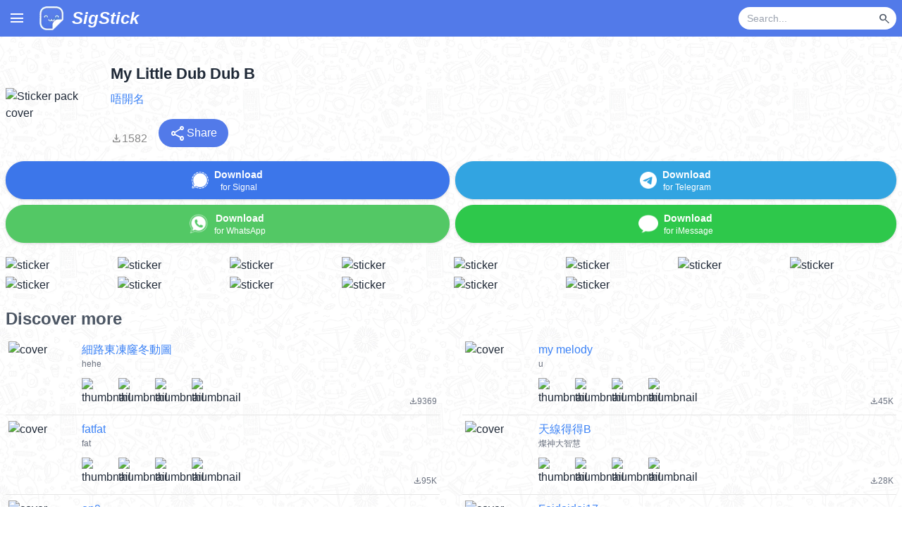

--- FILE ---
content_type: text/html; charset=utf-8
request_url: https://www.sigstick.com/pack/FEQvWsgdmSiGmMZvujva
body_size: 10856
content:
<!DOCTYPE html><html lang="en"><head><meta charSet="utf-8" data-next-head=""/><meta charSet="utf-8"/><meta name="viewport" content="width=device-width, initial-scale=1, shrink-to-fit=no" data-next-head=""/><title data-next-head="">My Little Dub Dub B - Download Stickers from Sigstick</title><link rel="canonical" href="https://www.sigstick.com/pack/FEQvWsgdmSiGmMZvujva-my-little-dub-dub-b" data-next-head=""/><meta property="og:title" content="My Little Dub Dub B" data-next-head=""/><meta property="og:url" content="https://www.sigstick.com/pack/FEQvWsgdmSiGmMZvujva-my-little-dub-dub-b" data-next-head=""/><meta property="og:image" content="https://cdn.cdnstep.com/FEQvWsgdmSiGmMZvujva/cover.thumb256.png" data-next-head=""/><meta name="og:description" content="Download &quot;My Little Dub Dub B&quot; stickers for Signal, WhatsApp and Telegram" data-next-head=""/><meta name="description" content="Download &quot;My Little Dub Dub B&quot; stickers for Signal, WhatsApp and Telegram" data-next-head=""/><meta property="og:site_name" content="SigStick"/><meta property="og:type" content="website"/><meta name="keywords" content="sticker maker, whatsapp stickers, sticker whats, cute stickers, whatsapp sticker maker, sticker creator, whatsapp sticker download, signal stickers, imessage stickers, imessage sticker maker, SigStick, stickerly, telegram stickers, animated stickers, sticker maker for iOS and Android, whatsticker"/><meta name="msapplication-TileColor" content="#da532c"/><meta name="theme-color" content="#ffffff"/><link rel="apple-touch-icon" sizes="180x180" href="/apple-touch-icon.png"/><link rel="icon" type="image/png" sizes="32x32" href="/favicon-32x32.png"/><link rel="icon" type="image/png" sizes="16x16" href="/favicon-16x16.png"/><link rel="manifest" href="/site.webmanifest"/><link rel="mask-icon" href="/safari-pinned-tab.svg" color="#5bbad5"/><link rel="preconnect" href="https://fonts.gstatic.com"/><link rel="preload" href="/_next/static/css/4d2eee50c04b958f.css" as="style"/><link rel="preload" href="/_next/static/css/9541bd0a2e5bed96.css" as="style"/><link href="https://fonts.googleapis.com/css2?family=Montserrat&amp;family=Pacifico&amp;display=swap" rel="stylesheet"/><link rel="stylesheet" href="https://fonts.googleapis.com/css2?family=Material+Symbols+Outlined:opsz,wght,FILL,GRAD@20..48,100..700,0..1,-50..200&amp;icon_names=arrow_upward,close,file_download,keyboard_arrow_down,menu,new_releases,search,share,visibility_off,whatshot&amp;display=block"/><link rel="stylesheet" href="/_next/static/css/4d2eee50c04b958f.css" data-n-g=""/><link rel="stylesheet" href="/_next/static/css/9541bd0a2e5bed96.css" data-n-p=""/><noscript data-n-css=""></noscript><script defer="" noModule="" src="/_next/static/chunks/polyfills-42372ed130431b0a.js"></script><script src="/_next/static/chunks/webpack-a339f4a57035852b.js" defer=""></script><script src="/_next/static/chunks/framework-3939a64e8358a45a.js" defer=""></script><script src="/_next/static/chunks/main-c9a603f31a864d04.js" defer=""></script><script src="/_next/static/chunks/pages/_app-ab10abcd23a826ae.js" defer=""></script><script src="/_next/static/chunks/98309536-b4306d89c039e30f.js" defer=""></script><script src="/_next/static/chunks/438-da042413d0ff0484.js" defer=""></script><script src="/_next/static/chunks/pages/pack/%5Bslug%5D-7a770779d7b336a0.js" defer=""></script><script src="/_next/static/gx-3ayDPuq5RC1lwZiWCR/_buildManifest.js" defer=""></script><script src="/_next/static/gx-3ayDPuq5RC1lwZiWCR/_ssgManifest.js" defer=""></script></head><body><link rel="preload" as="image" href="https://cdn.cdnstep.com/FEQvWsgdmSiGmMZvujva/cover.thumb256.png"/><link rel="preload" as="image" href="/assets/icon/signal_icon.png"/><link rel="preload" as="image" href="/assets/icon/whatsapp256_icon.png"/><link rel="preload" as="image" href="/assets/icon/telegram256_icon.png"/><link rel="preload" as="image" href="/assets/icon/imessage256_icon.png"/><link rel="preload" as="image" href="https://cdn.cdnstep.com/FEQvWsgdmSiGmMZvujva/0.thumb128.png"/><link rel="preload" as="image" href="https://cdn.cdnstep.com/FEQvWsgdmSiGmMZvujva/1.thumb128.png"/><link rel="preload" as="image" href="https://cdn.cdnstep.com/FEQvWsgdmSiGmMZvujva/2.thumb128.png"/><link rel="preload" as="image" href="https://cdn.cdnstep.com/FEQvWsgdmSiGmMZvujva/3.thumb128.png"/><link rel="preload" as="image" href="https://cdn.cdnstep.com/FEQvWsgdmSiGmMZvujva/4.thumb128.png"/><link rel="preload" as="image" href="https://cdn.cdnstep.com/FEQvWsgdmSiGmMZvujva/5.thumb128.png"/><link rel="preload" as="image" href="https://cdn.cdnstep.com/FEQvWsgdmSiGmMZvujva/6.thumb128.png"/><link rel="preload" as="image" href="https://cdn.cdnstep.com/FEQvWsgdmSiGmMZvujva/7.thumb128.png"/><link rel="preload" as="image" href="https://cdn.cdnstep.com/FEQvWsgdmSiGmMZvujva/8.thumb128.png"/><link rel="preload" as="image" href="https://cdn.cdnstep.com/FEQvWsgdmSiGmMZvujva/9.thumb128.png"/><link rel="preload" as="image" href="https://cdn.cdnstep.com/FEQvWsgdmSiGmMZvujva/10.thumb128.png"/><link rel="preload" as="image" href="https://cdn.cdnstep.com/FEQvWsgdmSiGmMZvujva/11.thumb128.png"/><link rel="preload" as="image" href="https://cdn.cdnstep.com/FEQvWsgdmSiGmMZvujva/12.thumb128.png"/><link rel="preload" as="image" href="https://cdn.cdnstep.com/FEQvWsgdmSiGmMZvujva/13.thumb128.png"/><link rel="preload" as="image" href="https://cdn.cdnstep.com/QpSxlp0gZ6VEc0mms0id/cover-1.thumb128.webp"/><link rel="preload" as="image" href="https://cdn.cdnstep.com/QpSxlp0gZ6VEc0mms0id/1-1.thumb128.webp"/><link rel="preload" as="image" href="https://cdn.cdnstep.com/QpSxlp0gZ6VEc0mms0id/2-1.thumb128.webp"/><link rel="preload" as="image" href="https://cdn.cdnstep.com/QpSxlp0gZ6VEc0mms0id/3-1.thumb128.webp"/><link rel="preload" as="image" href="https://cdn.cdnstep.com/QpSxlp0gZ6VEc0mms0id/4-1.thumb128.webp"/><link rel="preload" as="image" href="https://cdn.cdnstep.com/1OUnEdVvZyoIKFnKp4DV/cover.thumb128.webp"/><link rel="preload" as="image" href="https://cdn.cdnstep.com/1OUnEdVvZyoIKFnKp4DV/1.thumb128.webp"/><link rel="preload" as="image" href="https://cdn.cdnstep.com/1OUnEdVvZyoIKFnKp4DV/2.thumb128.webp"/><link rel="preload" as="image" href="https://cdn.cdnstep.com/1OUnEdVvZyoIKFnKp4DV/3.thumb128.webp"/><link rel="preload" as="image" href="https://cdn.cdnstep.com/1OUnEdVvZyoIKFnKp4DV/4.thumb128.webp"/><link rel="preload" as="image" href="https://cdn.cdnstep.com/nvLVJUOyNNm0p2E3VLmI/cover.thumb128.webp"/><link rel="preload" as="image" href="https://cdn.cdnstep.com/nvLVJUOyNNm0p2E3VLmI/1.thumb128.webp"/><link rel="preload" as="image" href="https://cdn.cdnstep.com/nvLVJUOyNNm0p2E3VLmI/2.thumb128.webp"/><link rel="preload" as="image" href="https://cdn.cdnstep.com/nvLVJUOyNNm0p2E3VLmI/3.thumb128.webp"/><link rel="preload" as="image" href="https://cdn.cdnstep.com/nvLVJUOyNNm0p2E3VLmI/4.thumb128.webp"/><link rel="preload" as="image" href="https://cdn.cdnstep.com/gMoM6y9LxjUn1cgWV8jp/cover.thumb128.png"/><link rel="preload" as="image" href="https://cdn.cdnstep.com/gMoM6y9LxjUn1cgWV8jp/1.thumb128.png"/><link rel="preload" as="image" href="https://cdn.cdnstep.com/gMoM6y9LxjUn1cgWV8jp/2.thumb128.png"/><link rel="preload" as="image" href="https://cdn.cdnstep.com/gMoM6y9LxjUn1cgWV8jp/3.thumb128.png"/><link rel="preload" as="image" href="https://cdn.cdnstep.com/gMoM6y9LxjUn1cgWV8jp/4.thumb128.png"/><link rel="preload" as="image" href="https://cdn.cdnstep.com/lmLY4dpKook4oKnN9TpB/cover.thumb128.webp"/><link rel="preload" as="image" href="https://cdn.cdnstep.com/lmLY4dpKook4oKnN9TpB/1.thumb128.webp"/><link rel="preload" as="image" href="https://cdn.cdnstep.com/lmLY4dpKook4oKnN9TpB/2.thumb128.webp"/><link rel="preload" as="image" href="https://cdn.cdnstep.com/lmLY4dpKook4oKnN9TpB/3.thumb128.webp"/><link rel="preload" as="image" href="https://cdn.cdnstep.com/lmLY4dpKook4oKnN9TpB/4.thumb128.webp"/><link rel="preload" as="image" href="https://cdn.cdnstep.com/Ew6DnF6H9KHSrKfxSTlp/cover.thumb128.png"/><link rel="preload" as="image" href="https://cdn.cdnstep.com/Ew6DnF6H9KHSrKfxSTlp/1.thumb128.png"/><link rel="preload" as="image" href="https://cdn.cdnstep.com/Ew6DnF6H9KHSrKfxSTlp/2.thumb128.png"/><link rel="preload" as="image" href="https://cdn.cdnstep.com/Ew6DnF6H9KHSrKfxSTlp/3.thumb128.png"/><link rel="preload" as="image" href="https://cdn.cdnstep.com/Ew6DnF6H9KHSrKfxSTlp/4.thumb128.png"/><link rel="preload" as="image" href="https://cdn.cdnstep.com/Cw5sNkhgPIVe6nPmg0d6/cover-1.thumb128.webp"/><link rel="preload" as="image" href="https://cdn.cdnstep.com/Cw5sNkhgPIVe6nPmg0d6/1-1.thumb128.webp"/><link rel="preload" as="image" href="https://cdn.cdnstep.com/Cw5sNkhgPIVe6nPmg0d6/2-1.thumb128.webp"/><link rel="preload" as="image" href="https://cdn.cdnstep.com/Cw5sNkhgPIVe6nPmg0d6/3-1.thumb128.webp"/><link rel="preload" as="image" href="https://cdn.cdnstep.com/Cw5sNkhgPIVe6nPmg0d6/4-1.thumb128.webp"/><link rel="preload" as="image" href="https://cdn.cdnstep.com/tJnw7stxOuiircZIT8Cs/cover.thumb128.png"/><link rel="preload" as="image" href="https://cdn.cdnstep.com/tJnw7stxOuiircZIT8Cs/1.thumb128.png"/><link rel="preload" as="image" href="https://cdn.cdnstep.com/tJnw7stxOuiircZIT8Cs/2.thumb128.png"/><link rel="preload" as="image" href="https://cdn.cdnstep.com/tJnw7stxOuiircZIT8Cs/3.thumb128.png"/><link rel="preload" as="image" href="https://cdn.cdnstep.com/tJnw7stxOuiircZIT8Cs/4.thumb128.png"/><link rel="preload" as="image" href="https://cdn.cdnstep.com/AkTx7Cq2NP7uRUYzC6bc/cover-1.thumb128.webp"/><link rel="preload" as="image" href="https://cdn.cdnstep.com/AkTx7Cq2NP7uRUYzC6bc/1-1.thumb128.webp"/><link rel="preload" as="image" href="https://cdn.cdnstep.com/AkTx7Cq2NP7uRUYzC6bc/2-1.thumb128.webp"/><link rel="preload" as="image" href="https://cdn.cdnstep.com/AkTx7Cq2NP7uRUYzC6bc/3-1.thumb128.webp"/><link rel="preload" as="image" href="https://cdn.cdnstep.com/AkTx7Cq2NP7uRUYzC6bc/4-1.thumb128.webp"/><link rel="preload" as="image" href="https://cdn.cdnstep.com/tvuWWJVZsrCnPAy8Xhsy/cover-1.thumb128.webp"/><link rel="preload" as="image" href="https://cdn.cdnstep.com/tvuWWJVZsrCnPAy8Xhsy/1-1.thumb128.webp"/><link rel="preload" as="image" href="https://cdn.cdnstep.com/tvuWWJVZsrCnPAy8Xhsy/2-1.thumb128.webp"/><link rel="preload" as="image" href="https://cdn.cdnstep.com/tvuWWJVZsrCnPAy8Xhsy/3-1.thumb128.webp"/><link rel="preload" as="image" href="https://cdn.cdnstep.com/tvuWWJVZsrCnPAy8Xhsy/4-1.thumb128.webp"/><link rel="preload" as="image" href="/assets/img/appstore2025.png"/><link rel="preload" as="image" href="/assets/img/google-play-badge2025.png"/><div id="__next"><div class="flex flex-col min-h-screen"><div class="Nav_Nav__k6Jk7"><div class="Nav_masthead__WvbT3"><div class="container mx-auto"><div class="Nav_hamburgerMenu__sWidb"><span class="material-symbols-outlined cursor-pointer px-3" style="line-height:52px">menu</span></div><a href="/"><div class="inline-block p-2"><img alt="SigStick logo" loading="lazy" width="36" height="36" decoding="async" data-nimg="1" class="inline-block align-middle" style="color:transparent" srcSet="/_next/image?url=%2F_next%2Fstatic%2Fmedia%2Flogo.15991c00.webp&amp;w=48&amp;q=75 1x, /_next/image?url=%2F_next%2Fstatic%2Fmedia%2Flogo.15991c00.webp&amp;w=96&amp;q=75 2x" src="/_next/image?url=%2F_next%2Fstatic%2Fmedia%2Flogo.15991c00.webp&amp;w=96&amp;q=75"/><span class="hidden min-[350px]:inline text-2xl text-white pl-2 italic font-bold leading-9 ml-1 align-middle">SigStick</span></div></a><div class="float-right flex items-center h-[52px] pr-2"><form class="flex"><div class="flex items-center bg-white rounded-full h-8 pl-3 pr-1 w-28 sm:w-40 md:w-56"><input type="text" id="nav-bar-keyword" class="text-black bg-transparent border-none outline-none flex-grow text-sm w-full" placeholder="Search..." value=""/><button type="submit" disabled="" class="ml-1 p-1 rounded-full hover:bg-gray-100 flex items-center justify-center"><span class="material-symbols-outlined text-gray-600" style="font-size:18px">search</span></button></div></form></div><div class="spacer" style="clear:both"></div></div></div></div><div class="flex-grow relative"><main><div class="Pack_bgPattern__wOttg"><div class="container mx-auto px-2 pb-4 pt-2 md:pt-4"><div class="relative"><div><section class="flex flex-row w-full md:mt-5 mb-1 items-center"><img class="rounded mr-2 md:mr-4 cursor-pointer hover:opacity-80 transition-opacity" src="https://cdn.cdnstep.com/FEQvWsgdmSiGmMZvujva/cover.thumb256.png" width="128" height="128" alt="Sticker pack cover" title="Tap to copy pack ID for Discord bot"/><div class="Pack_packTopSectionText__DBuZa flex-grow"><div class="Pack_title__PI7mV">My Little Dub Dub B</div><div class="Pack_author__Jw0so"><a href="/stickers?author=%E5%94%94%E9%96%8B%E5%90%8D" class="text-blue-500 hover:text-blue-800 py-2 flex items-center">唔開名</a></div><div class="justify-start text-gray-600 text-xs"></div><div class="flex flex-row items-baseline mt-2 justify-between md:justify-start"><div class="Pack_downloadCount__2g8ud"><span class="material-symbols-outlined">file_download</span><span>1582</span></div><div class="md:ml-4"><button class="bg-[#527AE9] hover:bg-[#3371E3] text-white px-4 py-2 rounded-full flex items-center gap-1" title="Share sticker pack"><span class="material-symbols-outlined">share</span><span>Share</span></button></div></div></div></section><section class="my-5"><div class="flex flex-row items-center"><div class="flex-auto mr-2"><button type="button" class="w-full btn px-2 mb-2 py-0 Pack_btnSignal__6BbU2  drop-shadow"><img class="inline-block h-6 w-6" src="/assets/icon/signal_icon.png" alt="Signal"/><div class="align-middle ml-2 text-sm inline-block"><div class="font-bold">Download</div><div class="text-xs">for Signal</div></div></button><button type="button" class="w-full btn px-2 flex-auto py-0 Pack_btnWhatsapp__RY_WD drop-shadow"><img class="inline-block h-7 w-7" src="/assets/icon/whatsapp256_icon.png" alt="WhatsApp"/><div class="align-middle ml-2 text-sm inline-block"><div class="font-bold">Download</div><div class="text-xs">for WhatsApp</div></div></button></div><div class="flex-auto"><button type="button" class="w-full btn px-2 flex-auto mb-2 py-0 Pack_btnTelegram__NHCCJ  drop-shadow"><img class="inline-block h-6 w-6" src="/assets/icon/telegram256_icon.png" alt="Telegram"/><div class="align-middle ml-2 text-sm inline-block"><div class="font-bold">Download</div><div class="text-xs">for Telegram</div></div></button><button type="button" class="w-full btn px-2 flex-auto Pack_btnIMessage__lx6bV drop-shadow"><img class="inline-block h-7 w-7" src="/assets/icon/imessage256_icon.png" alt="iMessage"/><div class="align-middle ml-2 text-sm inline-block"><div class="font-bold">Download</div><div class="text-xs">for iMessage</div></div></button></div></div></section><section class="mb-5"><div class="Pack_stickerGrid__aELrc"><div class="Pack_stickerThumbContainer__TDFiJ"><img class="Pack_stickerThumb__mYDjI rounded cursor-pointer hover:opacity-80 transition-opacity" src="https://cdn.cdnstep.com/FEQvWsgdmSiGmMZvujva/0.thumb128.png" alt="sticker"/></div><div class="Pack_stickerThumbContainer__TDFiJ"><img class="Pack_stickerThumb__mYDjI rounded cursor-pointer hover:opacity-80 transition-opacity" src="https://cdn.cdnstep.com/FEQvWsgdmSiGmMZvujva/1.thumb128.png" alt="sticker"/></div><div class="Pack_stickerThumbContainer__TDFiJ"><img class="Pack_stickerThumb__mYDjI rounded cursor-pointer hover:opacity-80 transition-opacity" src="https://cdn.cdnstep.com/FEQvWsgdmSiGmMZvujva/2.thumb128.png" alt="sticker"/></div><div class="Pack_stickerThumbContainer__TDFiJ"><img class="Pack_stickerThumb__mYDjI rounded cursor-pointer hover:opacity-80 transition-opacity" src="https://cdn.cdnstep.com/FEQvWsgdmSiGmMZvujva/3.thumb128.png" alt="sticker"/></div><div class="Pack_stickerThumbContainer__TDFiJ"><img class="Pack_stickerThumb__mYDjI rounded cursor-pointer hover:opacity-80 transition-opacity" src="https://cdn.cdnstep.com/FEQvWsgdmSiGmMZvujva/4.thumb128.png" alt="sticker"/></div><div class="Pack_stickerThumbContainer__TDFiJ"><img class="Pack_stickerThumb__mYDjI rounded cursor-pointer hover:opacity-80 transition-opacity" src="https://cdn.cdnstep.com/FEQvWsgdmSiGmMZvujva/5.thumb128.png" alt="sticker"/></div><div class="Pack_stickerThumbContainer__TDFiJ"><img class="Pack_stickerThumb__mYDjI rounded cursor-pointer hover:opacity-80 transition-opacity" src="https://cdn.cdnstep.com/FEQvWsgdmSiGmMZvujva/6.thumb128.png" alt="sticker"/></div><div class="Pack_stickerThumbContainer__TDFiJ"><img class="Pack_stickerThumb__mYDjI rounded cursor-pointer hover:opacity-80 transition-opacity" src="https://cdn.cdnstep.com/FEQvWsgdmSiGmMZvujva/7.thumb128.png" alt="sticker"/></div><div class="Pack_stickerThumbContainer__TDFiJ"><img class="Pack_stickerThumb__mYDjI rounded cursor-pointer hover:opacity-80 transition-opacity" src="https://cdn.cdnstep.com/FEQvWsgdmSiGmMZvujva/8.thumb128.png" alt="sticker"/></div><div class="Pack_stickerThumbContainer__TDFiJ"><img class="Pack_stickerThumb__mYDjI rounded cursor-pointer hover:opacity-80 transition-opacity" src="https://cdn.cdnstep.com/FEQvWsgdmSiGmMZvujva/9.thumb128.png" alt="sticker"/></div><div class="Pack_stickerThumbContainer__TDFiJ"><img class="Pack_stickerThumb__mYDjI rounded cursor-pointer hover:opacity-80 transition-opacity" src="https://cdn.cdnstep.com/FEQvWsgdmSiGmMZvujva/10.thumb128.png" alt="sticker"/></div><div class="Pack_stickerThumbContainer__TDFiJ"><img class="Pack_stickerThumb__mYDjI rounded cursor-pointer hover:opacity-80 transition-opacity" src="https://cdn.cdnstep.com/FEQvWsgdmSiGmMZvujva/11.thumb128.png" alt="sticker"/></div><div class="Pack_stickerThumbContainer__TDFiJ"><img class="Pack_stickerThumb__mYDjI rounded cursor-pointer hover:opacity-80 transition-opacity" src="https://cdn.cdnstep.com/FEQvWsgdmSiGmMZvujva/12.thumb128.png" alt="sticker"/></div><div class="Pack_stickerThumbContainer__TDFiJ"><img class="Pack_stickerThumb__mYDjI rounded cursor-pointer hover:opacity-80 transition-opacity" src="https://cdn.cdnstep.com/FEQvWsgdmSiGmMZvujva/13.thumb128.png" alt="sticker"/></div></div></section></div></div><section class="Pack_discoverSection___JWo0"><h2>Discover more</h2><div><div class="grid md:grid-cols-2 gap-x-8"><a class="p-1 py-2 items-stretch w-full PackItem_stickerPack__sD2J8" href="/pack/QpSxlp0gZ6VEc0mms0id-%E7%B4%B0%E8%B7%AF%E6%9D%B1%E5%87%8D%E7%AA%BF%E5%86%AC%E5%8B%95%E5%9C%96"><div class="PackItem_packCover__n0dlE"><img class="rounded" alt="cover" src="https://cdn.cdnstep.com/QpSxlp0gZ6VEc0mms0id/cover-1.thumb128.webp" width="96" height="96"/></div><div class="flex flex-col pl-2 grow min-w-0"><div class="flex justify-between"><div class="text-base text-blue-500 hover:text-blue-800 truncate">細路東凍窿冬動圖</div></div><div class="text-xs text-gray-500 truncate grow flex">hehe<!-- --> </div><div class="flex flex-row flex-nowrap"><img class="rounded mr-2 w-9 h-9 min-[400px]:w-11 min-[400px]:h-11" alt="thumbnail" src="https://cdn.cdnstep.com/QpSxlp0gZ6VEc0mms0id/1-1.thumb128.webp" width="48" height="48"/><img class="rounded mr-2 w-9 h-9 min-[400px]:w-11 min-[400px]:h-11" alt="thumbnail" src="https://cdn.cdnstep.com/QpSxlp0gZ6VEc0mms0id/2-1.thumb128.webp" width="48" height="48"/><img class="rounded mr-2 w-9 h-9 min-[400px]:w-11 min-[400px]:h-11" alt="thumbnail" src="https://cdn.cdnstep.com/QpSxlp0gZ6VEc0mms0id/3-1.thumb128.webp" width="48" height="48"/><img class="rounded mr-2 w-9 h-9 min-[400px]:w-11 min-[400px]:h-11" alt="thumbnail" src="https://cdn.cdnstep.com/QpSxlp0gZ6VEc0mms0id/4-1.thumb128.webp" width="48" height="48"/><div class="text-gray-500 grow text-right self-end"><span class="material-symbols-outlined text-sm align-middle" style="font-size:12px">file_download</span><span class="text-sm align-middle" style="font-size:12px">9369</span></div></div></div></a><a class="p-1 py-2 items-stretch w-full PackItem_stickerPack__sD2J8" href="/pack/1OUnEdVvZyoIKFnKp4DV-my-melody"><div class="PackItem_packCover__n0dlE"><img class="rounded" alt="cover" src="https://cdn.cdnstep.com/1OUnEdVvZyoIKFnKp4DV/cover.thumb128.webp" width="96" height="96"/></div><div class="flex flex-col pl-2 grow min-w-0"><div class="flex justify-between"><div class="text-base text-blue-500 hover:text-blue-800 truncate">my melody</div></div><div class="text-xs text-gray-500 truncate grow flex">u<!-- --> </div><div class="flex flex-row flex-nowrap"><img class="rounded mr-2 w-9 h-9 min-[400px]:w-11 min-[400px]:h-11" alt="thumbnail" src="https://cdn.cdnstep.com/1OUnEdVvZyoIKFnKp4DV/1.thumb128.webp" width="48" height="48"/><img class="rounded mr-2 w-9 h-9 min-[400px]:w-11 min-[400px]:h-11" alt="thumbnail" src="https://cdn.cdnstep.com/1OUnEdVvZyoIKFnKp4DV/2.thumb128.webp" width="48" height="48"/><img class="rounded mr-2 w-9 h-9 min-[400px]:w-11 min-[400px]:h-11" alt="thumbnail" src="https://cdn.cdnstep.com/1OUnEdVvZyoIKFnKp4DV/3.thumb128.webp" width="48" height="48"/><img class="rounded mr-2 w-9 h-9 min-[400px]:w-11 min-[400px]:h-11" alt="thumbnail" src="https://cdn.cdnstep.com/1OUnEdVvZyoIKFnKp4DV/4.thumb128.webp" width="48" height="48"/><div class="text-gray-500 grow text-right self-end"><span class="material-symbols-outlined text-sm align-middle" style="font-size:12px">file_download</span><span class="text-sm align-middle" style="font-size:12px">45K</span></div></div></div></a><a class="p-1 py-2 items-stretch w-full PackItem_stickerPack__sD2J8" href="/pack/nvLVJUOyNNm0p2E3VLmI-fatfat"><div class="PackItem_packCover__n0dlE"><img class="rounded" alt="cover" src="https://cdn.cdnstep.com/nvLVJUOyNNm0p2E3VLmI/cover.thumb128.webp" width="96" height="96"/></div><div class="flex flex-col pl-2 grow min-w-0"><div class="flex justify-between"><div class="text-base text-blue-500 hover:text-blue-800 truncate">fatfat</div></div><div class="text-xs text-gray-500 truncate grow flex">fat<!-- --> </div><div class="flex flex-row flex-nowrap"><img class="rounded mr-2 w-9 h-9 min-[400px]:w-11 min-[400px]:h-11" alt="thumbnail" src="https://cdn.cdnstep.com/nvLVJUOyNNm0p2E3VLmI/1.thumb128.webp" width="48" height="48"/><img class="rounded mr-2 w-9 h-9 min-[400px]:w-11 min-[400px]:h-11" alt="thumbnail" src="https://cdn.cdnstep.com/nvLVJUOyNNm0p2E3VLmI/2.thumb128.webp" width="48" height="48"/><img class="rounded mr-2 w-9 h-9 min-[400px]:w-11 min-[400px]:h-11" alt="thumbnail" src="https://cdn.cdnstep.com/nvLVJUOyNNm0p2E3VLmI/3.thumb128.webp" width="48" height="48"/><img class="rounded mr-2 w-9 h-9 min-[400px]:w-11 min-[400px]:h-11" alt="thumbnail" src="https://cdn.cdnstep.com/nvLVJUOyNNm0p2E3VLmI/4.thumb128.webp" width="48" height="48"/><div class="text-gray-500 grow text-right self-end"><span class="material-symbols-outlined text-sm align-middle" style="font-size:12px">file_download</span><span class="text-sm align-middle" style="font-size:12px">95K</span></div></div></div></a><a class="p-1 py-2 items-stretch w-full PackItem_stickerPack__sD2J8" href="/pack/gMoM6y9LxjUn1cgWV8jp-%E5%A4%A9%E7%B7%9A%E5%BE%97%E5%BE%97b"><div class="PackItem_packCover__n0dlE"><img class="rounded" alt="cover" src="https://cdn.cdnstep.com/gMoM6y9LxjUn1cgWV8jp/cover.thumb128.png" width="96" height="96"/></div><div class="flex flex-col pl-2 grow min-w-0"><div class="flex justify-between"><div class="text-base text-blue-500 hover:text-blue-800 truncate">天線得得B</div></div><div class="text-xs text-gray-500 truncate grow flex">燦神大智慧<!-- --> </div><div class="flex flex-row flex-nowrap"><img class="rounded mr-2 w-9 h-9 min-[400px]:w-11 min-[400px]:h-11" alt="thumbnail" src="https://cdn.cdnstep.com/gMoM6y9LxjUn1cgWV8jp/1.thumb128.png" width="48" height="48"/><img class="rounded mr-2 w-9 h-9 min-[400px]:w-11 min-[400px]:h-11" alt="thumbnail" src="https://cdn.cdnstep.com/gMoM6y9LxjUn1cgWV8jp/2.thumb128.png" width="48" height="48"/><img class="rounded mr-2 w-9 h-9 min-[400px]:w-11 min-[400px]:h-11" alt="thumbnail" src="https://cdn.cdnstep.com/gMoM6y9LxjUn1cgWV8jp/3.thumb128.png" width="48" height="48"/><img class="rounded mr-2 w-9 h-9 min-[400px]:w-11 min-[400px]:h-11" alt="thumbnail" src="https://cdn.cdnstep.com/gMoM6y9LxjUn1cgWV8jp/4.thumb128.png" width="48" height="48"/><div class="text-gray-500 grow text-right self-end"><span class="material-symbols-outlined text-sm align-middle" style="font-size:12px">file_download</span><span class="text-sm align-middle" style="font-size:12px">28K</span></div></div></div></a><a class="p-1 py-2 items-stretch w-full PackItem_stickerPack__sD2J8" href="/pack/lmLY4dpKook4oKnN9TpB-on9"><div class="PackItem_packCover__n0dlE"><img class="rounded" alt="cover" src="https://cdn.cdnstep.com/lmLY4dpKook4oKnN9TpB/cover.thumb128.webp" width="96" height="96"/></div><div class="flex flex-col pl-2 grow min-w-0"><div class="flex justify-between"><div class="text-base text-blue-500 hover:text-blue-800 truncate">on9</div></div><div class="text-xs text-gray-500 truncate grow flex">LOL<!-- --> </div><div class="flex flex-row flex-nowrap"><img class="rounded mr-2 w-9 h-9 min-[400px]:w-11 min-[400px]:h-11" alt="thumbnail" src="https://cdn.cdnstep.com/lmLY4dpKook4oKnN9TpB/1.thumb128.webp" width="48" height="48"/><img class="rounded mr-2 w-9 h-9 min-[400px]:w-11 min-[400px]:h-11" alt="thumbnail" src="https://cdn.cdnstep.com/lmLY4dpKook4oKnN9TpB/2.thumb128.webp" width="48" height="48"/><img class="rounded mr-2 w-9 h-9 min-[400px]:w-11 min-[400px]:h-11" alt="thumbnail" src="https://cdn.cdnstep.com/lmLY4dpKook4oKnN9TpB/3.thumb128.webp" width="48" height="48"/><img class="rounded mr-2 w-9 h-9 min-[400px]:w-11 min-[400px]:h-11" alt="thumbnail" src="https://cdn.cdnstep.com/lmLY4dpKook4oKnN9TpB/4.thumb128.webp" width="48" height="48"/><div class="text-gray-500 grow text-right self-end"><span class="material-symbols-outlined text-sm align-middle" style="font-size:12px">file_download</span><span class="text-sm align-middle" style="font-size:12px">14K</span></div></div></div></a><a class="p-1 py-2 items-stretch w-full PackItem_stickerPack__sD2J8" href="/pack/Ew6DnF6H9KHSrKfxSTlp-feidoidoi17"><div class="PackItem_packCover__n0dlE"><img class="rounded" alt="cover" src="https://cdn.cdnstep.com/Ew6DnF6H9KHSrKfxSTlp/cover.thumb128.png" width="96" height="96"/></div><div class="flex flex-col pl-2 grow min-w-0"><div class="flex justify-between"><div class="text-base text-blue-500 hover:text-blue-800 truncate">Feidoidoi17</div></div><div class="text-xs text-gray-500 truncate grow flex">:P<!-- --> </div><div class="flex flex-row flex-nowrap"><img class="rounded mr-2 w-9 h-9 min-[400px]:w-11 min-[400px]:h-11" alt="thumbnail" src="https://cdn.cdnstep.com/Ew6DnF6H9KHSrKfxSTlp/1.thumb128.png" width="48" height="48"/><img class="rounded mr-2 w-9 h-9 min-[400px]:w-11 min-[400px]:h-11" alt="thumbnail" src="https://cdn.cdnstep.com/Ew6DnF6H9KHSrKfxSTlp/2.thumb128.png" width="48" height="48"/><img class="rounded mr-2 w-9 h-9 min-[400px]:w-11 min-[400px]:h-11" alt="thumbnail" src="https://cdn.cdnstep.com/Ew6DnF6H9KHSrKfxSTlp/3.thumb128.png" width="48" height="48"/><img class="rounded mr-2 w-9 h-9 min-[400px]:w-11 min-[400px]:h-11" alt="thumbnail" src="https://cdn.cdnstep.com/Ew6DnF6H9KHSrKfxSTlp/4.thumb128.png" width="48" height="48"/><div class="text-gray-500 grow text-right self-end"><span class="material-symbols-outlined text-sm align-middle" style="font-size:12px">file_download</span><span class="text-sm align-middle" style="font-size:12px">7006</span></div></div></div></a><a class="p-1 py-2 items-stretch w-full PackItem_stickerPack__sD2J8" href="/pack/Cw5sNkhgPIVe6nPmg0d6-%E5%96%B5"><div class="PackItem_packCover__n0dlE"><img class="rounded" alt="cover" src="https://cdn.cdnstep.com/Cw5sNkhgPIVe6nPmg0d6/cover-1.thumb128.webp" width="96" height="96"/></div><div class="flex flex-col pl-2 grow min-w-0"><div class="flex justify-between"><div class="text-base text-blue-500 hover:text-blue-800 truncate">喵</div></div><div class="text-xs text-gray-500 truncate grow flex">SigStick User<!-- --> </div><div class="flex flex-row flex-nowrap"><img class="rounded mr-2 w-9 h-9 min-[400px]:w-11 min-[400px]:h-11" alt="thumbnail" src="https://cdn.cdnstep.com/Cw5sNkhgPIVe6nPmg0d6/1-1.thumb128.webp" width="48" height="48"/><img class="rounded mr-2 w-9 h-9 min-[400px]:w-11 min-[400px]:h-11" alt="thumbnail" src="https://cdn.cdnstep.com/Cw5sNkhgPIVe6nPmg0d6/2-1.thumb128.webp" width="48" height="48"/><img class="rounded mr-2 w-9 h-9 min-[400px]:w-11 min-[400px]:h-11" alt="thumbnail" src="https://cdn.cdnstep.com/Cw5sNkhgPIVe6nPmg0d6/3-1.thumb128.webp" width="48" height="48"/><img class="rounded mr-2 w-9 h-9 min-[400px]:w-11 min-[400px]:h-11" alt="thumbnail" src="https://cdn.cdnstep.com/Cw5sNkhgPIVe6nPmg0d6/4-1.thumb128.webp" width="48" height="48"/><div class="text-gray-500 grow text-right self-end"><span class="material-symbols-outlined text-sm align-middle" style="font-size:12px">file_download</span><span class="text-sm align-middle" style="font-size:12px">24K</span></div></div></div></a><a class="p-1 py-2 items-stretch w-full PackItem_stickerPack__sD2J8" href="/pack/tJnw7stxOuiircZIT8Cs-%E5%A4%A9%E7%B7%9A%E5%BE%97%E5%BE%97b"><div class="PackItem_packCover__n0dlE"><img class="rounded" alt="cover" src="https://cdn.cdnstep.com/tJnw7stxOuiircZIT8Cs/cover.thumb128.png" width="96" height="96"/></div><div class="flex flex-col pl-2 grow min-w-0"><div class="flex justify-between"><div class="text-base text-blue-500 hover:text-blue-800 truncate">天線得得b</div></div><div class="text-xs text-gray-500 truncate grow flex">腩朋友<!-- --> </div><div class="flex flex-row flex-nowrap"><img class="rounded mr-2 w-9 h-9 min-[400px]:w-11 min-[400px]:h-11" alt="thumbnail" src="https://cdn.cdnstep.com/tJnw7stxOuiircZIT8Cs/1.thumb128.png" width="48" height="48"/><img class="rounded mr-2 w-9 h-9 min-[400px]:w-11 min-[400px]:h-11" alt="thumbnail" src="https://cdn.cdnstep.com/tJnw7stxOuiircZIT8Cs/2.thumb128.png" width="48" height="48"/><img class="rounded mr-2 w-9 h-9 min-[400px]:w-11 min-[400px]:h-11" alt="thumbnail" src="https://cdn.cdnstep.com/tJnw7stxOuiircZIT8Cs/3.thumb128.png" width="48" height="48"/><img class="rounded mr-2 w-9 h-9 min-[400px]:w-11 min-[400px]:h-11" alt="thumbnail" src="https://cdn.cdnstep.com/tJnw7stxOuiircZIT8Cs/4.thumb128.png" width="48" height="48"/><div class="text-gray-500 grow text-right self-end"><span class="material-symbols-outlined text-sm align-middle" style="font-size:12px">file_download</span><span class="text-sm align-middle" style="font-size:12px">4725</span></div></div></div></a><a class="p-1 py-2 items-stretch w-full PackItem_stickerPack__sD2J8" href="/pack/AkTx7Cq2NP7uRUYzC6bc-%E5%92%A9%E9%83%BD%E6%9C%89%E5%95%B2%F0%9F%AB%A1"><div class="PackItem_packCover__n0dlE"><img class="rounded" alt="cover" src="https://cdn.cdnstep.com/AkTx7Cq2NP7uRUYzC6bc/cover-1.thumb128.webp" width="96" height="96"/></div><div class="flex flex-col pl-2 grow min-w-0"><div class="flex justify-between"><div class="text-base text-blue-500 hover:text-blue-800 truncate">咩都有啲🫡</div></div><div class="text-xs text-gray-500 truncate grow flex">天花板🦖<!-- --> </div><div class="flex flex-row flex-nowrap"><img class="rounded mr-2 w-9 h-9 min-[400px]:w-11 min-[400px]:h-11" alt="thumbnail" src="https://cdn.cdnstep.com/AkTx7Cq2NP7uRUYzC6bc/1-1.thumb128.webp" width="48" height="48"/><img class="rounded mr-2 w-9 h-9 min-[400px]:w-11 min-[400px]:h-11" alt="thumbnail" src="https://cdn.cdnstep.com/AkTx7Cq2NP7uRUYzC6bc/2-1.thumb128.webp" width="48" height="48"/><img class="rounded mr-2 w-9 h-9 min-[400px]:w-11 min-[400px]:h-11" alt="thumbnail" src="https://cdn.cdnstep.com/AkTx7Cq2NP7uRUYzC6bc/3-1.thumb128.webp" width="48" height="48"/><img class="rounded mr-2 w-9 h-9 min-[400px]:w-11 min-[400px]:h-11" alt="thumbnail" src="https://cdn.cdnstep.com/AkTx7Cq2NP7uRUYzC6bc/4-1.thumb128.webp" width="48" height="48"/><div class="text-gray-500 grow text-right self-end"><span class="material-symbols-outlined text-sm align-middle" style="font-size:12px">file_download</span><span class="text-sm align-middle" style="font-size:12px">5440</span></div></div></div></a><a class="p-1 py-2 items-stretch w-full PackItem_stickerPack__sD2J8" href="/pack/tvuWWJVZsrCnPAy8Xhsy-%E5%8D%B0%E5%B0%BC%E8%82%A5%E4%BB%94tatan-(%E7%B9%81%E4%B8%AD%E6%AC%BE)2"><div class="PackItem_packCover__n0dlE"><img class="rounded" alt="cover" src="https://cdn.cdnstep.com/tvuWWJVZsrCnPAy8Xhsy/cover-1.thumb128.webp" width="96" height="96"/></div><div class="flex flex-col pl-2 grow min-w-0"><div class="flex justify-between"><div class="text-base text-blue-500 hover:text-blue-800 truncate">印尼肥仔TATAN (繁中款)2</div></div><div class="text-xs text-gray-500 truncate grow flex">LLT<!-- --> </div><div class="flex flex-row flex-nowrap"><img class="rounded mr-2 w-9 h-9 min-[400px]:w-11 min-[400px]:h-11" alt="thumbnail" src="https://cdn.cdnstep.com/tvuWWJVZsrCnPAy8Xhsy/1-1.thumb128.webp" width="48" height="48"/><img class="rounded mr-2 w-9 h-9 min-[400px]:w-11 min-[400px]:h-11" alt="thumbnail" src="https://cdn.cdnstep.com/tvuWWJVZsrCnPAy8Xhsy/2-1.thumb128.webp" width="48" height="48"/><img class="rounded mr-2 w-9 h-9 min-[400px]:w-11 min-[400px]:h-11" alt="thumbnail" src="https://cdn.cdnstep.com/tvuWWJVZsrCnPAy8Xhsy/3-1.thumb128.webp" width="48" height="48"/><img class="rounded mr-2 w-9 h-9 min-[400px]:w-11 min-[400px]:h-11" alt="thumbnail" src="https://cdn.cdnstep.com/tvuWWJVZsrCnPAy8Xhsy/4-1.thumb128.webp" width="48" height="48"/><div class="text-gray-500 grow text-right self-end"><span class="material-symbols-outlined text-sm align-middle" style="font-size:12px">file_download</span><span class="text-sm align-middle" style="font-size:12px">52K</span></div></div></div></a></div></div></section><section class="mb-5"><h2>Tags</h2><p class="text-gray-600">(None)</p></section><div class="fixed bottom-0 right-0 m-4 px-4 py-2 bg-black
              bg-opacity-80 rounded-full shadow-lg text-white
              transition-all duration-300
              opacity-0 invisible">Opening link in new tab...</div></div></div></main><div class="bg-gray-800 text-gray-200 px-2 py-4"><div class="container mx-auto"><div><div class="font-semibold text-4xl">Create, explore and download stickers on SigStick</div><p class="my-5">SigStick is the only app you need for WhatsApp, Signal, Telegram and iMessage stickers</p><div class="my-6"><div class="mr-3 inline-block"><div class="inline-block"><a href="https://apps.apple.com/app/sigstick-signal-sticker-maker/id1550509104"><img class="h-12 inline-block" src="/assets/img/appstore2025.png" alt="Download on App Store"/></a><div class="flex items-center justify-center text-sm text-gray-200 mt-1"><div class="flex"><span class="text-yellow-400">★</span><span class="text-yellow-400">★</span><span class="text-yellow-400">★</span><span class="text-yellow-400">★</span><span class="text-yellow-400">★</span></div><span class="ml-1">4.8<!-- --> (<!-- -->13.5K<!-- -->)</span></div></div></div><div class="inline-block"><a href="https://play.google.com/store/apps/details?id=com.sigstick.myapp"><img class="h-12 inline-block" src="/assets/img/google-play-badge2025.png" alt="Download on Google Play"/></a><div class="flex items-center justify-center text-sm text-gray-200 mt-1"><div class="flex"><span class="text-yellow-400">★</span><span class="text-yellow-400">★</span><span class="text-yellow-400">★</span><span class="text-yellow-400">★</span><span class="text-yellow-400">★</span></div><span class="ml-1">4.7<!-- --> (<!-- -->10.3K<!-- -->)</span></div></div></div></div><div class="my-5"><p class="my-2">© SigStick 2023, Shadowstep Technology Limited</p><p class="my-2"><a href="https://sigstick.medium.com/">Blog</a> |<!-- --> <a href="/tos">Terms of Services</a> |<!-- --> <a href="/privacy">Privacy</a> |<!-- --> <a href="/dmca">DMCA</a></p><div class="mt-3 text-justify text-gray-400 leading-4"><p><small>Google Play and the Google Play logo are trademarks of Google LLC. Apple logo and App Store are trademarks of Apple Inc., registered in the U.S. and other countries. Signal is a registered trademark in the United States and other countries.</small></p></div></div></div></div><div class="fixed bottom-4 right-4 z-10"><button class="bg-blue-600 hover:bg-blue-700 text-white p-3 rounded-full shadow-lg transition-all duration-300 ease-in-out transform hover:scale-110 focus:outline-none focus:ring-2 focus:ring-blue-500 focus:ring-offset-2 translate-y-16 opacity-0" aria-label="Back to top"><svg class="w-6 h-6" fill="none" stroke="currentColor" viewBox="0 0 24 24" xmlns="http://www.w3.org/2000/svg"><path stroke-linecap="round" stroke-linejoin="round" stroke-width="2" d="M5 10l7-7m0 0l7 7m-7-7v18"></path></svg></button></div></div></div></div><script id="__NEXT_DATA__" type="application/json">{"props":{"pageProps":{"pack":{"id":"FEQvWsgdmSiGmMZvujva","title":"My Little Dub Dub B","author":"唔開名","status":"published","createdAt":1623165711703,"cover":{"url":"https://cdn.cdnstep.com/FEQvWsgdmSiGmMZvujva/cover.png"},"stickers":[{"emoji":{"skinTone":0,"shortName":""},"url":"https://cdn.cdnstep.com/FEQvWsgdmSiGmMZvujva/0.png"},{"emoji":{"skinTone":0,"shortName":""},"url":"https://cdn.cdnstep.com/FEQvWsgdmSiGmMZvujva/1.png"},{"emoji":{"skinTone":0,"shortName":""},"url":"https://cdn.cdnstep.com/FEQvWsgdmSiGmMZvujva/2.png"},{"emoji":{"skinTone":0,"shortName":""},"url":"https://cdn.cdnstep.com/FEQvWsgdmSiGmMZvujva/3.png"},{"emoji":{"skinTone":0,"shortName":""},"url":"https://cdn.cdnstep.com/FEQvWsgdmSiGmMZvujva/4.png"},{"emoji":{"skinTone":0,"shortName":""},"url":"https://cdn.cdnstep.com/FEQvWsgdmSiGmMZvujva/5.png"},{"emoji":{"skinTone":0,"shortName":""},"url":"https://cdn.cdnstep.com/FEQvWsgdmSiGmMZvujva/6.png"},{"emoji":{"skinTone":0,"shortName":""},"url":"https://cdn.cdnstep.com/FEQvWsgdmSiGmMZvujva/7.png"},{"emoji":{"skinTone":0,"shortName":""},"url":"https://cdn.cdnstep.com/FEQvWsgdmSiGmMZvujva/8.png"},{"emoji":{"skinTone":0,"shortName":""},"url":"https://cdn.cdnstep.com/FEQvWsgdmSiGmMZvujva/9.png"},{"emoji":{"skinTone":0,"shortName":""},"url":"https://cdn.cdnstep.com/FEQvWsgdmSiGmMZvujva/10.png"},{"emoji":{"skinTone":0,"shortName":""},"url":"https://cdn.cdnstep.com/FEQvWsgdmSiGmMZvujva/11.png"},{"emoji":{"skinTone":0,"shortName":""},"url":"https://cdn.cdnstep.com/FEQvWsgdmSiGmMZvujva/12.png"},{"emoji":{"skinTone":0,"shortName":""},"url":"https://cdn.cdnstep.com/FEQvWsgdmSiGmMZvujva/13.png"}],"isMarketPublished":true,"download":1582,"recentPopularity":1.5629035694739981,"signal":{"version":1},"signalUrl":"https://signal.art/addstickers/#pack_id=fa6b91dff6fbf3b0cc5cb94665b5c268\u0026pack_key=30b18bead8b9473212fb105378ba9b06d58a18a1a57f01cca10af88f64ad5fee","whatsapp":{"v":10,"isAnimated":false,"version":1},"telegram":{"version":1,"v":2},"telegramUrl":"https://t.me/addstickers/p_FEQvWsgdmSiGmMZvujva_by_SigStick7Bot","discord":{},"expansions":{"authorDetails":{"isArtist":false}}},"discoverPacks":[{"id":"QpSxlp0gZ6VEc0mms0id","title":"細路東凍窿冬動圖","author":"hehe","authorId":"bQzD2fIxpmRqh40H8lKWOw4HayF2","status":"published","createdAt":1662096811222,"cover":{"url":"https://cdn.cdnstep.com/QpSxlp0gZ6VEc0mms0id/cover-1.webp"},"stickers":[{"emoji":{"skinTone":0,"shortName":"fearful"},"url":"https://cdn.cdnstep.com/QpSxlp0gZ6VEc0mms0id/0-1.webp"},{"emoji":{"skinTone":0,"shortName":"angry"},"url":"https://cdn.cdnstep.com/QpSxlp0gZ6VEc0mms0id/1-1.webp"},{"emoji":{"skinTone":0,"shortName":"tired_face"},"url":"https://cdn.cdnstep.com/QpSxlp0gZ6VEc0mms0id/2-1.webp"},{"emoji":{"skinTone":0,"shortName":"tired_face"},"url":"https://cdn.cdnstep.com/QpSxlp0gZ6VEc0mms0id/3-1.webp"},{"emoji":{"skinTone":0,"shortName":"kissing_smiling_eyes"},"url":"https://cdn.cdnstep.com/QpSxlp0gZ6VEc0mms0id/4-1.webp"},{"emoji":{"skinTone":0,"shortName":"face_with_hand_over_mouth"},"url":"https://cdn.cdnstep.com/QpSxlp0gZ6VEc0mms0id/5-1.webp"},{"emoji":{"skinTone":0,"shortName":"sleepy"},"url":"https://cdn.cdnstep.com/QpSxlp0gZ6VEc0mms0id/6-1.webp"},{"emoji":{"skinTone":0,"shortName":"worried"},"url":"https://cdn.cdnstep.com/QpSxlp0gZ6VEc0mms0id/7-1.webp"},{"emoji":{"skinTone":0,"shortName":"fearful"},"url":"https://cdn.cdnstep.com/QpSxlp0gZ6VEc0mms0id/8-1.webp"},{"emoji":{"skinTone":0,"shortName":"fearful"},"url":"https://cdn.cdnstep.com/QpSxlp0gZ6VEc0mms0id/9-1.webp"},{"emoji":{"skinTone":0,"shortName":"rolling_eyes"},"url":"https://cdn.cdnstep.com/QpSxlp0gZ6VEc0mms0id/10-1.webp"},{"emoji":{"skinTone":0,"shortName":"thinking"},"url":"https://cdn.cdnstep.com/QpSxlp0gZ6VEc0mms0id/11-1.webp"},{"emoji":{"skinTone":0,"shortName":"rolling_eyes"},"url":"https://cdn.cdnstep.com/QpSxlp0gZ6VEc0mms0id/12-1.webp"},{"emoji":{"skinTone":0,"shortName":"neutral_face"},"url":"https://cdn.cdnstep.com/QpSxlp0gZ6VEc0mms0id/13-1.webp"},{"emoji":{"skinTone":0,"shortName":"smirk"},"url":"https://cdn.cdnstep.com/QpSxlp0gZ6VEc0mms0id/14-1.webp"},{"emoji":{"skinTone":0,"shortName":"sparkling_heart"},"url":"https://cdn.cdnstep.com/QpSxlp0gZ6VEc0mms0id/15-1.webp"},{"emoji":{"skinTone":0,"shortName":"stuck_out_tongue_winking_eye"},"url":"https://cdn.cdnstep.com/QpSxlp0gZ6VEc0mms0id/16-1.webp"},{"emoji":{"skinTone":0,"shortName":"angry"},"url":"https://cdn.cdnstep.com/QpSxlp0gZ6VEc0mms0id/17-1.webp"},{"emoji":{"skinTone":0,"shortName":"kissing_closed_eyes"},"url":"https://cdn.cdnstep.com/QpSxlp0gZ6VEc0mms0id/18-1.webp"},{"emoji":{"skinTone":0,"shortName":"x"},"url":"https://cdn.cdnstep.com/QpSxlp0gZ6VEc0mms0id/19-1.webp"},{"emoji":{"skinTone":0,"shortName":"rage"},"url":"https://cdn.cdnstep.com/QpSxlp0gZ6VEc0mms0id/20-1.webp"},{"emoji":{"skinTone":0,"shortName":"zany_face"},"url":"https://cdn.cdnstep.com/QpSxlp0gZ6VEc0mms0id/21-1.webp"},{"emoji":{"skinTone":0,"shortName":"clap"},"url":"https://cdn.cdnstep.com/QpSxlp0gZ6VEc0mms0id/22-1.webp"},{"emoji":{"skinTone":0,"shortName":"smile_cat"},"url":"https://cdn.cdnstep.com/QpSxlp0gZ6VEc0mms0id/23-1.webp"},{"emoji":{"skinTone":0,"shortName":"kissing_smiling_eyes"},"url":"https://cdn.cdnstep.com/QpSxlp0gZ6VEc0mms0id/24-1.webp"},{"emoji":{"skinTone":0,"shortName":"smirk"},"url":"https://cdn.cdnstep.com/QpSxlp0gZ6VEc0mms0id/25-1.webp"},{"emoji":{"skinTone":0,"shortName":"poop"},"url":"https://cdn.cdnstep.com/QpSxlp0gZ6VEc0mms0id/26-1.webp"},{"emoji":{"skinTone":0,"shortName":"hushed"},"url":"https://cdn.cdnstep.com/QpSxlp0gZ6VEc0mms0id/27-1.webp"},{"emoji":{"skinTone":0,"shortName":"face_with_hand_over_mouth"},"url":"https://cdn.cdnstep.com/QpSxlp0gZ6VEc0mms0id/28-1.webp"},{"emoji":{"skinTone":0,"shortName":"poop"},"url":"https://cdn.cdnstep.com/QpSxlp0gZ6VEc0mms0id/29-1.webp"},{"emoji":{"skinTone":0,"shortName":"dancer"},"url":"https://cdn.cdnstep.com/QpSxlp0gZ6VEc0mms0id/30-1.webp"},{"emoji":{"skinTone":0,"shortName":"smiling"},"url":"https://cdn.cdnstep.com/QpSxlp0gZ6VEc0mms0id/31-1.webp"},{"emoji":{"skinTone":0,"shortName":"middle_finger"},"url":"https://cdn.cdnstep.com/QpSxlp0gZ6VEc0mms0id/32-1.webp"},{"emoji":{"skinTone":0,"shortName":"stuck_out_tongue"},"url":"https://cdn.cdnstep.com/QpSxlp0gZ6VEc0mms0id/33-1.webp"},{"emoji":{"skinTone":0,"shortName":"two_hearts"},"url":"https://cdn.cdnstep.com/QpSxlp0gZ6VEc0mms0id/34-1.webp"},{"emoji":{"skinTone":0,"shortName":"expressionless"},"url":"https://cdn.cdnstep.com/QpSxlp0gZ6VEc0mms0id/35-1.webp"},{"emoji":{"skinTone":0,"shortName":"sunglasses"},"url":"https://cdn.cdnstep.com/QpSxlp0gZ6VEc0mms0id/36-1.webp"},{"emoji":{"skinTone":0,"shortName":"face_with_hand_over_mouth"},"url":"https://cdn.cdnstep.com/QpSxlp0gZ6VEc0mms0id/37-1.webp"},{"emoji":{"skinTone":0,"shortName":"rolling_eyes"},"url":"https://cdn.cdnstep.com/QpSxlp0gZ6VEc0mms0id/38-1.webp"},{"emoji":{"skinTone":0,"shortName":"blush"},"url":"https://cdn.cdnstep.com/QpSxlp0gZ6VEc0mms0id/39-1.webp"},{"emoji":{"skinTone":0,"shortName":"kissing_smiling_eyes"},"url":"https://cdn.cdnstep.com/QpSxlp0gZ6VEc0mms0id/40-1.webp"},{"emoji":{"skinTone":0,"shortName":"sleeping"},"url":"https://cdn.cdnstep.com/QpSxlp0gZ6VEc0mms0id/41-1.webp"},{"emoji":{"skinTone":0,"shortName":"worried"},"url":"https://cdn.cdnstep.com/QpSxlp0gZ6VEc0mms0id/42-1.webp"},{"emoji":{"skinTone":0,"shortName":"worried"},"url":"https://cdn.cdnstep.com/QpSxlp0gZ6VEc0mms0id/43-1.webp"},{"emoji":{"skinTone":0,"shortName":"smirk"},"url":"https://cdn.cdnstep.com/QpSxlp0gZ6VEc0mms0id/44-1.webp"},{"emoji":{"skinTone":0,"shortName":"worried"},"url":"https://cdn.cdnstep.com/QpSxlp0gZ6VEc0mms0id/45-1.webp"},{"emoji":{"skinTone":0,"shortName":"sob"},"url":"https://cdn.cdnstep.com/QpSxlp0gZ6VEc0mms0id/46-1.webp"},{"emoji":{"skinTone":0,"shortName":"fearful"},"url":"https://cdn.cdnstep.com/QpSxlp0gZ6VEc0mms0id/47-1.webp"},{"emoji":{"skinTone":0,"shortName":"worried"},"url":"https://cdn.cdnstep.com/QpSxlp0gZ6VEc0mms0id/48-1.webp"},{"emoji":{"skinTone":0,"shortName":"rolling_eyes"},"url":"https://cdn.cdnstep.com/QpSxlp0gZ6VEc0mms0id/49-1.webp"},{"emoji":{"skinTone":0,"shortName":"worried"},"url":"https://cdn.cdnstep.com/QpSxlp0gZ6VEc0mms0id/50-1.webp"},{"emoji":{"skinTone":0,"shortName":"zany_face"},"url":"https://cdn.cdnstep.com/QpSxlp0gZ6VEc0mms0id/51-1.webp"},{"emoji":{"skinTone":0,"shortName":"angry"},"url":"https://cdn.cdnstep.com/QpSxlp0gZ6VEc0mms0id/52-1.webp"},{"emoji":{"skinTone":0,"shortName":"dancer"},"url":"https://cdn.cdnstep.com/QpSxlp0gZ6VEc0mms0id/53-1.webp"},{"emoji":{"skinTone":0,"shortName":"hushed"},"url":"https://cdn.cdnstep.com/QpSxlp0gZ6VEc0mms0id/54-1.webp"}],"isMarketPublished":true,"download":9369,"recentPopularity":2.74224641229359,"version":1,"signal":{"version":1},"signalUrl":"https://signal.art/addstickers/#pack_id=efd157ee872f81941fb0cc65960e04db\u0026pack_key=892fd8139e49104b961b77499fea8ee55383d586497e08e905e6f73819f7bd4f","whatsapp":{"v":10,"isAnimated":true,"version":1},"telegram":{"version":1,"v":2},"telegramUrl":"https://t.me/addstickers/pa_QpSxlp0gZ6VEc0mms0id_by_SigStick13Bot","discord":{},"expansions":{"authorDetails":{"isArtist":false}}},{"id":"1OUnEdVvZyoIKFnKp4DV","title":"my melody","author":"u","status":"published","createdAt":1663255888167,"cover":{"url":"https://cdn.cdnstep.com/1OUnEdVvZyoIKFnKp4DV/cover.webp"},"stickers":[{"emoji":"🟫","url":"https://cdn.cdnstep.com/1OUnEdVvZyoIKFnKp4DV/0.webp"},{"emoji":"🟫","url":"https://cdn.cdnstep.com/1OUnEdVvZyoIKFnKp4DV/1.webp"},{"emoji":"🟫","url":"https://cdn.cdnstep.com/1OUnEdVvZyoIKFnKp4DV/2.webp"},{"emoji":"🟫","url":"https://cdn.cdnstep.com/1OUnEdVvZyoIKFnKp4DV/3.webp"},{"emoji":"🟫","url":"https://cdn.cdnstep.com/1OUnEdVvZyoIKFnKp4DV/4.webp"},{"emoji":"🟫","url":"https://cdn.cdnstep.com/1OUnEdVvZyoIKFnKp4DV/5.webp"},{"emoji":"🟫","url":"https://cdn.cdnstep.com/1OUnEdVvZyoIKFnKp4DV/6.webp"},{"emoji":"🟫","url":"https://cdn.cdnstep.com/1OUnEdVvZyoIKFnKp4DV/7.webp"},{"emoji":"🟫","url":"https://cdn.cdnstep.com/1OUnEdVvZyoIKFnKp4DV/8.webp"},{"emoji":"🟫","url":"https://cdn.cdnstep.com/1OUnEdVvZyoIKFnKp4DV/9.webp"},{"emoji":"🟫","url":"https://cdn.cdnstep.com/1OUnEdVvZyoIKFnKp4DV/10.webp"},{"emoji":"🟫","url":"https://cdn.cdnstep.com/1OUnEdVvZyoIKFnKp4DV/11.webp"},{"emoji":"🟫","url":"https://cdn.cdnstep.com/1OUnEdVvZyoIKFnKp4DV/12.webp"},{"emoji":"🟫","url":"https://cdn.cdnstep.com/1OUnEdVvZyoIKFnKp4DV/13.webp"},{"emoji":"🟫","url":"https://cdn.cdnstep.com/1OUnEdVvZyoIKFnKp4DV/14.webp"},{"emoji":"🟫","url":"https://cdn.cdnstep.com/1OUnEdVvZyoIKFnKp4DV/15.webp"},{"emoji":"🟫","url":"https://cdn.cdnstep.com/1OUnEdVvZyoIKFnKp4DV/16.webp"},{"emoji":"🟫","url":"https://cdn.cdnstep.com/1OUnEdVvZyoIKFnKp4DV/17.webp"},{"emoji":"🟫","url":"https://cdn.cdnstep.com/1OUnEdVvZyoIKFnKp4DV/18.webp"},{"emoji":"🟫","url":"https://cdn.cdnstep.com/1OUnEdVvZyoIKFnKp4DV/19.webp"},{"emoji":"🟫","url":"https://cdn.cdnstep.com/1OUnEdVvZyoIKFnKp4DV/20.webp"},{"emoji":"🟫","url":"https://cdn.cdnstep.com/1OUnEdVvZyoIKFnKp4DV/21.webp"},{"emoji":"🟫","url":"https://cdn.cdnstep.com/1OUnEdVvZyoIKFnKp4DV/22.webp"},{"emoji":"🟫","url":"https://cdn.cdnstep.com/1OUnEdVvZyoIKFnKp4DV/23.webp"},{"emoji":"🟫","url":"https://cdn.cdnstep.com/1OUnEdVvZyoIKFnKp4DV/24.webp"},{"emoji":"🟫","url":"https://cdn.cdnstep.com/1OUnEdVvZyoIKFnKp4DV/25.webp"},{"emoji":"🟫","url":"https://cdn.cdnstep.com/1OUnEdVvZyoIKFnKp4DV/26.webp"},{"emoji":"🟫","url":"https://cdn.cdnstep.com/1OUnEdVvZyoIKFnKp4DV/27.webp"},{"emoji":"🟫","url":"https://cdn.cdnstep.com/1OUnEdVvZyoIKFnKp4DV/28.webp"},{"emoji":"🟫","url":"https://cdn.cdnstep.com/1OUnEdVvZyoIKFnKp4DV/29.webp"}],"isMarketPublished":true,"download":45056,"recentPopularity":1.0110992141661383,"signal":{"version":1},"signalUrl":"https://signal.art/addstickers/#pack_id=68bcc5ec3b400119bafa88e292e35651\u0026pack_key=6cd36e6fb5a4141d08f23533e7183a3ec46174233393bd41577921f208e9d8aa","whatsapp":{"v":10,"isAnimated":false,"version":1},"telegram":{"version":1,"v":2},"telegramUrl":"https://t.me/addstickers/p_1OUnEdVvZyoIKFnKp4DV_by_SigStick11Bot","tags":["sanrio","cute","cartoon","廣東話","funny","words"],"discord":{},"expansions":{"authorDetails":{"isArtist":false}}},{"id":"nvLVJUOyNNm0p2E3VLmI","title":"fatfat","author":"fat","status":"published","createdAt":1663720080827,"cover":{"url":"https://cdn.cdnstep.com/nvLVJUOyNNm0p2E3VLmI/cover.webp"},"stickers":[{"emoji":"😀","url":"https://cdn.cdnstep.com/nvLVJUOyNNm0p2E3VLmI/0.webp"},{"emoji":"😃","url":"https://cdn.cdnstep.com/nvLVJUOyNNm0p2E3VLmI/1.webp"},{"emoji":"😄","url":"https://cdn.cdnstep.com/nvLVJUOyNNm0p2E3VLmI/2.webp"},{"emoji":"😁","url":"https://cdn.cdnstep.com/nvLVJUOyNNm0p2E3VLmI/3.webp"},{"emoji":"😆","url":"https://cdn.cdnstep.com/nvLVJUOyNNm0p2E3VLmI/4.webp"},{"emoji":"😅","url":"https://cdn.cdnstep.com/nvLVJUOyNNm0p2E3VLmI/5.webp"},{"emoji":"🤣","url":"https://cdn.cdnstep.com/nvLVJUOyNNm0p2E3VLmI/6.webp"},{"emoji":"😂","url":"https://cdn.cdnstep.com/nvLVJUOyNNm0p2E3VLmI/7.webp"},{"emoji":"🙂","url":"https://cdn.cdnstep.com/nvLVJUOyNNm0p2E3VLmI/8.webp"},{"emoji":"🙃","url":"https://cdn.cdnstep.com/nvLVJUOyNNm0p2E3VLmI/9.webp"},{"emoji":"😉","url":"https://cdn.cdnstep.com/nvLVJUOyNNm0p2E3VLmI/10.webp"},{"emoji":"😊","url":"https://cdn.cdnstep.com/nvLVJUOyNNm0p2E3VLmI/11.webp"},{"emoji":"😇","url":"https://cdn.cdnstep.com/nvLVJUOyNNm0p2E3VLmI/12.webp"},{"emoji":"🥰","url":"https://cdn.cdnstep.com/nvLVJUOyNNm0p2E3VLmI/13.webp"},{"emoji":"😍","url":"https://cdn.cdnstep.com/nvLVJUOyNNm0p2E3VLmI/14.webp"},{"emoji":"🤩","url":"https://cdn.cdnstep.com/nvLVJUOyNNm0p2E3VLmI/15.webp"},{"emoji":"😘","url":"https://cdn.cdnstep.com/nvLVJUOyNNm0p2E3VLmI/16.webp"},{"emoji":"😗","url":"https://cdn.cdnstep.com/nvLVJUOyNNm0p2E3VLmI/17.webp"},{"emoji":"☺","url":"https://cdn.cdnstep.com/nvLVJUOyNNm0p2E3VLmI/18.webp"},{"emoji":"😚","url":"https://cdn.cdnstep.com/nvLVJUOyNNm0p2E3VLmI/19.webp"},{"emoji":"😙","url":"https://cdn.cdnstep.com/nvLVJUOyNNm0p2E3VLmI/20.webp"},{"emoji":"😋","url":"https://cdn.cdnstep.com/nvLVJUOyNNm0p2E3VLmI/21.webp"},{"emoji":"😛","url":"https://cdn.cdnstep.com/nvLVJUOyNNm0p2E3VLmI/22.webp"},{"emoji":"😜","url":"https://cdn.cdnstep.com/nvLVJUOyNNm0p2E3VLmI/23.webp"},{"emoji":"🤪","url":"https://cdn.cdnstep.com/nvLVJUOyNNm0p2E3VLmI/24.webp"},{"emoji":"😝","url":"https://cdn.cdnstep.com/nvLVJUOyNNm0p2E3VLmI/25.webp"},{"emoji":"🤑","url":"https://cdn.cdnstep.com/nvLVJUOyNNm0p2E3VLmI/26.webp"},{"emoji":"🤗","url":"https://cdn.cdnstep.com/nvLVJUOyNNm0p2E3VLmI/27.webp"},{"emoji":"🤭","url":"https://cdn.cdnstep.com/nvLVJUOyNNm0p2E3VLmI/28.webp"},{"emoji":"🤫","url":"https://cdn.cdnstep.com/nvLVJUOyNNm0p2E3VLmI/29.webp"},{"emoji":"🤔","url":"https://cdn.cdnstep.com/nvLVJUOyNNm0p2E3VLmI/30.webp"},{"emoji":"🤐","url":"https://cdn.cdnstep.com/nvLVJUOyNNm0p2E3VLmI/31.webp"},{"emoji":"🤨","url":"https://cdn.cdnstep.com/nvLVJUOyNNm0p2E3VLmI/32.webp"},{"emoji":"😐","url":"https://cdn.cdnstep.com/nvLVJUOyNNm0p2E3VLmI/33.webp"},{"emoji":"😑","url":"https://cdn.cdnstep.com/nvLVJUOyNNm0p2E3VLmI/34.webp"},{"emoji":"😶","url":"https://cdn.cdnstep.com/nvLVJUOyNNm0p2E3VLmI/35.webp"},{"emoji":"😏","url":"https://cdn.cdnstep.com/nvLVJUOyNNm0p2E3VLmI/36.webp"},{"emoji":"😒","url":"https://cdn.cdnstep.com/nvLVJUOyNNm0p2E3VLmI/37.webp"},{"emoji":"🙄","url":"https://cdn.cdnstep.com/nvLVJUOyNNm0p2E3VLmI/38.webp"},{"emoji":"😬","url":"https://cdn.cdnstep.com/nvLVJUOyNNm0p2E3VLmI/39.webp"},{"emoji":"🤥","url":"https://cdn.cdnstep.com/nvLVJUOyNNm0p2E3VLmI/40.webp"},{"emoji":"😌","url":"https://cdn.cdnstep.com/nvLVJUOyNNm0p2E3VLmI/41.webp"},{"emoji":"😔","url":"https://cdn.cdnstep.com/nvLVJUOyNNm0p2E3VLmI/42.webp"},{"emoji":"😪","url":"https://cdn.cdnstep.com/nvLVJUOyNNm0p2E3VLmI/43.webp"},{"emoji":"🤤","url":"https://cdn.cdnstep.com/nvLVJUOyNNm0p2E3VLmI/44.webp"},{"emoji":"😴","url":"https://cdn.cdnstep.com/nvLVJUOyNNm0p2E3VLmI/45.webp"},{"emoji":"😷","url":"https://cdn.cdnstep.com/nvLVJUOyNNm0p2E3VLmI/46.webp"},{"emoji":"🤒","url":"https://cdn.cdnstep.com/nvLVJUOyNNm0p2E3VLmI/47.webp"},{"emoji":"🤕","url":"https://cdn.cdnstep.com/nvLVJUOyNNm0p2E3VLmI/48.webp"},{"emoji":"🤢","url":"https://cdn.cdnstep.com/nvLVJUOyNNm0p2E3VLmI/49.webp"},{"emoji":"🤮","url":"https://cdn.cdnstep.com/nvLVJUOyNNm0p2E3VLmI/50.webp"},{"emoji":"🤧","url":"https://cdn.cdnstep.com/nvLVJUOyNNm0p2E3VLmI/51.webp"},{"emoji":"🥵","url":"https://cdn.cdnstep.com/nvLVJUOyNNm0p2E3VLmI/52.webp"},{"emoji":"🥶","url":"https://cdn.cdnstep.com/nvLVJUOyNNm0p2E3VLmI/53.webp"},{"emoji":"🥴","url":"https://cdn.cdnstep.com/nvLVJUOyNNm0p2E3VLmI/54.webp"},{"emoji":"😵","url":"https://cdn.cdnstep.com/nvLVJUOyNNm0p2E3VLmI/55.webp"},{"emoji":"🤯","url":"https://cdn.cdnstep.com/nvLVJUOyNNm0p2E3VLmI/56.webp"},{"emoji":"🤠","url":"https://cdn.cdnstep.com/nvLVJUOyNNm0p2E3VLmI/57.webp"},{"emoji":"🥳","url":"https://cdn.cdnstep.com/nvLVJUOyNNm0p2E3VLmI/58.webp"},{"emoji":"😎","url":"https://cdn.cdnstep.com/nvLVJUOyNNm0p2E3VLmI/59.webp"},{"emoji":"🤓","url":"https://cdn.cdnstep.com/nvLVJUOyNNm0p2E3VLmI/60.webp"},{"emoji":"🧐","url":"https://cdn.cdnstep.com/nvLVJUOyNNm0p2E3VLmI/61.webp"},{"emoji":"😕","url":"https://cdn.cdnstep.com/nvLVJUOyNNm0p2E3VLmI/62.webp"},{"emoji":"😟","url":"https://cdn.cdnstep.com/nvLVJUOyNNm0p2E3VLmI/63.webp"},{"emoji":"🙁","url":"https://cdn.cdnstep.com/nvLVJUOyNNm0p2E3VLmI/64.webp"},{"emoji":"☹️","url":"https://cdn.cdnstep.com/nvLVJUOyNNm0p2E3VLmI/65.webp"},{"emoji":"🚣","url":"https://cdn.cdnstep.com/nvLVJUOyNNm0p2E3VLmI/66.webp"},{"emoji":"😯","url":"https://cdn.cdnstep.com/nvLVJUOyNNm0p2E3VLmI/67.webp"},{"emoji":"😲","url":"https://cdn.cdnstep.com/nvLVJUOyNNm0p2E3VLmI/68.webp"}],"isMarketPublished":true,"download":95757,"recentPopularity":8.822050176933145,"signal":{"version":1},"signalUrl":"https://signal.art/addstickers/#pack_id=a2c8632bd8f5b3605a9a900c16925f61\u0026pack_key=cd4d40e12247887efaebc1a55da17eb2c8b7f7997cdd5a42f94009f87c819647","whatsapp":{"v":10,"isAnimated":true,"version":1},"telegram":{"version":1,"v":2},"telegramUrl":"https://t.me/addstickers/pa_nvLVJUOyNNm0p2E3VLmI_by_SigStick12Bot","discord":{"version":1,"url":"https://cdn.cdnstep.com/nvLVJUOyNNm0p2E3VLmI/discord/v1.zip"},"tags":["animated","fat","funny","印尼肥仔","中文","tatan","肥"],"expansions":{"authorDetails":{"isArtist":false}}},{"id":"gMoM6y9LxjUn1cgWV8jp","title":"天線得得B","author":"燦神大智慧","status":"published","createdAt":1613869470868,"cover":{"url":"https://cdn.cdnstep.com/gMoM6y9LxjUn1cgWV8jp/cover.png"},"stickers":[{"emoji":"😀","url":"https://cdn.cdnstep.com/gMoM6y9LxjUn1cgWV8jp/0.png"},{"emoji":"😀","url":"https://cdn.cdnstep.com/gMoM6y9LxjUn1cgWV8jp/1.png"},{"emoji":"😀","url":"https://cdn.cdnstep.com/gMoM6y9LxjUn1cgWV8jp/2.png"},{"emoji":"😀","url":"https://cdn.cdnstep.com/gMoM6y9LxjUn1cgWV8jp/3.png"},{"emoji":"😀","url":"https://cdn.cdnstep.com/gMoM6y9LxjUn1cgWV8jp/4.png"},{"emoji":"😀","url":"https://cdn.cdnstep.com/gMoM6y9LxjUn1cgWV8jp/5.png"},{"emoji":"😀","url":"https://cdn.cdnstep.com/gMoM6y9LxjUn1cgWV8jp/6.png"},{"emoji":"😀","url":"https://cdn.cdnstep.com/gMoM6y9LxjUn1cgWV8jp/7.png"},{"emoji":"😀","url":"https://cdn.cdnstep.com/gMoM6y9LxjUn1cgWV8jp/8.png"},{"emoji":"😀","url":"https://cdn.cdnstep.com/gMoM6y9LxjUn1cgWV8jp/9.png"},{"emoji":"😀","url":"https://cdn.cdnstep.com/gMoM6y9LxjUn1cgWV8jp/10.png"},{"emoji":"😀","url":"https://cdn.cdnstep.com/gMoM6y9LxjUn1cgWV8jp/11.png"},{"emoji":"😀","url":"https://cdn.cdnstep.com/gMoM6y9LxjUn1cgWV8jp/12.png"},{"emoji":"😀","url":"https://cdn.cdnstep.com/gMoM6y9LxjUn1cgWV8jp/13.png"},{"emoji":"😀","url":"https://cdn.cdnstep.com/gMoM6y9LxjUn1cgWV8jp/14.png"},{"emoji":"😀","url":"https://cdn.cdnstep.com/gMoM6y9LxjUn1cgWV8jp/15.png"},{"emoji":"😀","url":"https://cdn.cdnstep.com/gMoM6y9LxjUn1cgWV8jp/16.png"},{"emoji":"😀","url":"https://cdn.cdnstep.com/gMoM6y9LxjUn1cgWV8jp/17.png"},{"emoji":"😀","url":"https://cdn.cdnstep.com/gMoM6y9LxjUn1cgWV8jp/18.png"},{"emoji":"😀","url":"https://cdn.cdnstep.com/gMoM6y9LxjUn1cgWV8jp/19.png"},{"emoji":"😀","url":"https://cdn.cdnstep.com/gMoM6y9LxjUn1cgWV8jp/20.png"},{"emoji":"😀","url":"https://cdn.cdnstep.com/gMoM6y9LxjUn1cgWV8jp/21.png"},{"emoji":"😀","url":"https://cdn.cdnstep.com/gMoM6y9LxjUn1cgWV8jp/22.png"},{"emoji":"😀","url":"https://cdn.cdnstep.com/gMoM6y9LxjUn1cgWV8jp/23.png"},{"emoji":"😀","url":"https://cdn.cdnstep.com/gMoM6y9LxjUn1cgWV8jp/24.png"},{"emoji":"😀","url":"https://cdn.cdnstep.com/gMoM6y9LxjUn1cgWV8jp/25.png"},{"emoji":"😀","url":"https://cdn.cdnstep.com/gMoM6y9LxjUn1cgWV8jp/26.png"},{"emoji":"😀","url":"https://cdn.cdnstep.com/gMoM6y9LxjUn1cgWV8jp/27.png"},{"emoji":"😀","url":"https://cdn.cdnstep.com/gMoM6y9LxjUn1cgWV8jp/28.png"},{"emoji":"😀","url":"https://cdn.cdnstep.com/gMoM6y9LxjUn1cgWV8jp/29.png"},{"emoji":"😀","url":"https://cdn.cdnstep.com/gMoM6y9LxjUn1cgWV8jp/30.png"},{"emoji":"😀","url":"https://cdn.cdnstep.com/gMoM6y9LxjUn1cgWV8jp/31.png"},{"emoji":"😀","url":"https://cdn.cdnstep.com/gMoM6y9LxjUn1cgWV8jp/32.png"},{"emoji":"😀","url":"https://cdn.cdnstep.com/gMoM6y9LxjUn1cgWV8jp/33.png"},{"emoji":"😀","url":"https://cdn.cdnstep.com/gMoM6y9LxjUn1cgWV8jp/34.png"},{"emoji":"😀","url":"https://cdn.cdnstep.com/gMoM6y9LxjUn1cgWV8jp/35.png"},{"emoji":"😀","url":"https://cdn.cdnstep.com/gMoM6y9LxjUn1cgWV8jp/36.png"},{"emoji":"😀","url":"https://cdn.cdnstep.com/gMoM6y9LxjUn1cgWV8jp/37.png"},{"emoji":"😀","url":"https://cdn.cdnstep.com/gMoM6y9LxjUn1cgWV8jp/38.png"},{"emoji":"😀","url":"https://cdn.cdnstep.com/gMoM6y9LxjUn1cgWV8jp/39.png"},{"emoji":"😀","url":"https://cdn.cdnstep.com/gMoM6y9LxjUn1cgWV8jp/40.png"},{"emoji":"😀","url":"https://cdn.cdnstep.com/gMoM6y9LxjUn1cgWV8jp/41.png"},{"emoji":"😀","url":"https://cdn.cdnstep.com/gMoM6y9LxjUn1cgWV8jp/42.png"},{"emoji":"😀","url":"https://cdn.cdnstep.com/gMoM6y9LxjUn1cgWV8jp/43.png"},{"emoji":"😀","url":"https://cdn.cdnstep.com/gMoM6y9LxjUn1cgWV8jp/44.png"},{"emoji":"😀","url":"https://cdn.cdnstep.com/gMoM6y9LxjUn1cgWV8jp/45.png"},{"emoji":"😀","url":"https://cdn.cdnstep.com/gMoM6y9LxjUn1cgWV8jp/46.png"},{"emoji":"😀","url":"https://cdn.cdnstep.com/gMoM6y9LxjUn1cgWV8jp/47.png"},{"emoji":"😀","url":"https://cdn.cdnstep.com/gMoM6y9LxjUn1cgWV8jp/48.png"}],"isMarketPublished":true,"download":28693,"recentPopularity":3.8553725417916884,"signal":{"version":1},"signalUrl":"https://signal.art/addstickers/#pack_id=7d2c5756774e6d127a8ead238651f5d3\u0026pack_key=339537a0cdb5f2e04b6bda8690aa05fd235caedf919bd7bd2dcec247e39ad6c8","whatsapp":{"v":10,"isAnimated":false,"version":1},"telegram":{"version":1,"v":2},"telegramUrl":"https://t.me/addstickers/p_gMoM6y9LxjUn1cgWV8jp_by_SigStick2Bot","discord":{},"tags":["廣東話"],"expansions":{"authorDetails":{"isArtist":false}}},{"id":"lmLY4dpKook4oKnN9TpB","title":"on9","author":"LOL","status":"published","createdAt":1663678599771,"cover":{"url":"https://cdn.cdnstep.com/lmLY4dpKook4oKnN9TpB/cover.webp"},"stickers":[{"emoji":"🖕","url":"https://cdn.cdnstep.com/lmLY4dpKook4oKnN9TpB/0.webp"},{"emoji":"🖕","url":"https://cdn.cdnstep.com/lmLY4dpKook4oKnN9TpB/1.webp"},{"emoji":"🖕","url":"https://cdn.cdnstep.com/lmLY4dpKook4oKnN9TpB/2.webp"},{"emoji":"🖕","url":"https://cdn.cdnstep.com/lmLY4dpKook4oKnN9TpB/3.webp"},{"emoji":"🖕","url":"https://cdn.cdnstep.com/lmLY4dpKook4oKnN9TpB/4.webp"},{"emoji":"🖕","url":"https://cdn.cdnstep.com/lmLY4dpKook4oKnN9TpB/5.webp"},{"emoji":"🤕","url":"https://cdn.cdnstep.com/lmLY4dpKook4oKnN9TpB/6.webp"},{"emoji":"🙃","url":"https://cdn.cdnstep.com/lmLY4dpKook4oKnN9TpB/7.webp"},{"emoji":"👨‍🦳","url":"https://cdn.cdnstep.com/lmLY4dpKook4oKnN9TpB/8.webp"},{"emoji":"😐","url":"https://cdn.cdnstep.com/lmLY4dpKook4oKnN9TpB/9.webp"},{"emoji":"😐","url":"https://cdn.cdnstep.com/lmLY4dpKook4oKnN9TpB/10.webp"},{"emoji":"🤷‍♂️","url":"https://cdn.cdnstep.com/lmLY4dpKook4oKnN9TpB/11.webp"},{"emoji":"🤦‍♂️","url":"https://cdn.cdnstep.com/lmLY4dpKook4oKnN9TpB/12.webp"},{"emoji":"🥲","url":"https://cdn.cdnstep.com/lmLY4dpKook4oKnN9TpB/13.webp"},{"emoji":"😵","url":"https://cdn.cdnstep.com/lmLY4dpKook4oKnN9TpB/14.webp"},{"emoji":"😑","url":"https://cdn.cdnstep.com/lmLY4dpKook4oKnN9TpB/15.webp"},{"emoji":"🌚","url":"https://cdn.cdnstep.com/lmLY4dpKook4oKnN9TpB/16.webp"},{"emoji":"😡","url":"https://cdn.cdnstep.com/lmLY4dpKook4oKnN9TpB/17.webp"},{"emoji":"🌚","url":"https://cdn.cdnstep.com/lmLY4dpKook4oKnN9TpB/18.webp"},{"emoji":"🥳","url":"https://cdn.cdnstep.com/lmLY4dpKook4oKnN9TpB/19.webp"},{"emoji":"😦","url":"https://cdn.cdnstep.com/lmLY4dpKook4oKnN9TpB/20.webp"},{"emoji":"😠","url":"https://cdn.cdnstep.com/lmLY4dpKook4oKnN9TpB/21.webp"},{"emoji":"😂","url":"https://cdn.cdnstep.com/lmLY4dpKook4oKnN9TpB/22.webp"},{"emoji":"🌚","url":"https://cdn.cdnstep.com/lmLY4dpKook4oKnN9TpB/23.webp"},{"emoji":"😨","url":"https://cdn.cdnstep.com/lmLY4dpKook4oKnN9TpB/24.webp"},{"emoji":"🥳","url":"https://cdn.cdnstep.com/lmLY4dpKook4oKnN9TpB/25.webp"},{"emoji":"😉","url":"https://cdn.cdnstep.com/lmLY4dpKook4oKnN9TpB/26.webp"},{"emoji":"🥳","url":"https://cdn.cdnstep.com/lmLY4dpKook4oKnN9TpB/27.webp"},{"emoji":"🤭","url":"https://cdn.cdnstep.com/lmLY4dpKook4oKnN9TpB/28.webp"},{"emoji":"🤣","url":"https://cdn.cdnstep.com/lmLY4dpKook4oKnN9TpB/29.webp"},{"emoji":"🤣","url":"https://cdn.cdnstep.com/lmLY4dpKook4oKnN9TpB/30.webp"},{"emoji":"🤣","url":"https://cdn.cdnstep.com/lmLY4dpKook4oKnN9TpB/31.webp"},{"emoji":"🌚","url":"https://cdn.cdnstep.com/lmLY4dpKook4oKnN9TpB/32.webp"},{"emoji":"😨","url":"https://cdn.cdnstep.com/lmLY4dpKook4oKnN9TpB/33.webp"},{"emoji":"📱","url":"https://cdn.cdnstep.com/lmLY4dpKook4oKnN9TpB/34.webp"},{"emoji":"🤤","url":"https://cdn.cdnstep.com/lmLY4dpKook4oKnN9TpB/35.webp"},{"emoji":"😡","url":"https://cdn.cdnstep.com/lmLY4dpKook4oKnN9TpB/36.webp"},{"emoji":"🤤","url":"https://cdn.cdnstep.com/lmLY4dpKook4oKnN9TpB/37.webp"},{"emoji":"🤪","url":"https://cdn.cdnstep.com/lmLY4dpKook4oKnN9TpB/38.webp"},{"emoji":"🙂","url":"https://cdn.cdnstep.com/lmLY4dpKook4oKnN9TpB/39.webp"},{"emoji":"🤥","url":"https://cdn.cdnstep.com/lmLY4dpKook4oKnN9TpB/40.webp"},{"emoji":"😩","url":"https://cdn.cdnstep.com/lmLY4dpKook4oKnN9TpB/41.webp"},{"emoji":"🙂","url":"https://cdn.cdnstep.com/lmLY4dpKook4oKnN9TpB/42.webp"},{"emoji":"🙂","url":"https://cdn.cdnstep.com/lmLY4dpKook4oKnN9TpB/43.webp"},{"emoji":"🙂","url":"https://cdn.cdnstep.com/lmLY4dpKook4oKnN9TpB/44.webp"},{"emoji":"🙂","url":"https://cdn.cdnstep.com/lmLY4dpKook4oKnN9TpB/45.webp"},{"emoji":"👍","url":"https://cdn.cdnstep.com/lmLY4dpKook4oKnN9TpB/46.webp"},{"emoji":"😑","url":"https://cdn.cdnstep.com/lmLY4dpKook4oKnN9TpB/47.webp"},{"emoji":"😠","url":"https://cdn.cdnstep.com/lmLY4dpKook4oKnN9TpB/48.webp"},{"emoji":"💪","url":"https://cdn.cdnstep.com/lmLY4dpKook4oKnN9TpB/49.webp"},{"emoji":"😏","url":"https://cdn.cdnstep.com/lmLY4dpKook4oKnN9TpB/50.webp"},{"emoji":"🥱","url":"https://cdn.cdnstep.com/lmLY4dpKook4oKnN9TpB/51.webp"},{"emoji":"🤨","url":"https://cdn.cdnstep.com/lmLY4dpKook4oKnN9TpB/52.webp"},{"emoji":"😑","url":"https://cdn.cdnstep.com/lmLY4dpKook4oKnN9TpB/53.webp"},{"emoji":"😠","url":"https://cdn.cdnstep.com/lmLY4dpKook4oKnN9TpB/54.webp"},{"emoji":"😀","url":"https://cdn.cdnstep.com/lmLY4dpKook4oKnN9TpB/55.webp"},{"emoji":"😑","url":"https://cdn.cdnstep.com/lmLY4dpKook4oKnN9TpB/56.webp"},{"emoji":"😮","url":"https://cdn.cdnstep.com/lmLY4dpKook4oKnN9TpB/57.webp"},{"emoji":"💸","url":"https://cdn.cdnstep.com/lmLY4dpKook4oKnN9TpB/58.webp"},{"emoji":"💸","url":"https://cdn.cdnstep.com/lmLY4dpKook4oKnN9TpB/59.webp"},{"emoji":"💸","url":"https://cdn.cdnstep.com/lmLY4dpKook4oKnN9TpB/60.webp"},{"emoji":"💸","url":"https://cdn.cdnstep.com/lmLY4dpKook4oKnN9TpB/61.webp"},{"emoji":"💸","url":"https://cdn.cdnstep.com/lmLY4dpKook4oKnN9TpB/62.webp"},{"emoji":"💸","url":"https://cdn.cdnstep.com/lmLY4dpKook4oKnN9TpB/63.webp"},{"emoji":"😛","url":"https://cdn.cdnstep.com/lmLY4dpKook4oKnN9TpB/64.webp"},{"emoji":"😨","url":"https://cdn.cdnstep.com/lmLY4dpKook4oKnN9TpB/65.webp"},{"emoji":"🤮","url":"https://cdn.cdnstep.com/lmLY4dpKook4oKnN9TpB/66.webp"},{"emoji":"🤔","url":"https://cdn.cdnstep.com/lmLY4dpKook4oKnN9TpB/67.webp"},{"emoji":"🌚","url":"https://cdn.cdnstep.com/lmLY4dpKook4oKnN9TpB/68.webp"},{"emoji":"😮","url":"https://cdn.cdnstep.com/lmLY4dpKook4oKnN9TpB/69.webp"},{"emoji":"😭","url":"https://cdn.cdnstep.com/lmLY4dpKook4oKnN9TpB/70.webp"},{"emoji":"🙏","url":"https://cdn.cdnstep.com/lmLY4dpKook4oKnN9TpB/71.webp"},{"emoji":"🙏","url":"https://cdn.cdnstep.com/lmLY4dpKook4oKnN9TpB/72.webp"},{"emoji":"🌚","url":"https://cdn.cdnstep.com/lmLY4dpKook4oKnN9TpB/73.webp"},{"emoji":"✌🏻","url":"https://cdn.cdnstep.com/lmLY4dpKook4oKnN9TpB/74.webp"},{"emoji":"💕","url":"https://cdn.cdnstep.com/lmLY4dpKook4oKnN9TpB/75.webp"},{"emoji":"🙂","url":"https://cdn.cdnstep.com/lmLY4dpKook4oKnN9TpB/76.webp"},{"emoji":"😭","url":"https://cdn.cdnstep.com/lmLY4dpKook4oKnN9TpB/77.webp"},{"emoji":"😑","url":"https://cdn.cdnstep.com/lmLY4dpKook4oKnN9TpB/78.webp"},{"emoji":"🤪","url":"https://cdn.cdnstep.com/lmLY4dpKook4oKnN9TpB/79.webp"},{"emoji":"🤣","url":"https://cdn.cdnstep.com/lmLY4dpKook4oKnN9TpB/80.webp"},{"emoji":"🤷‍♂️","url":"https://cdn.cdnstep.com/lmLY4dpKook4oKnN9TpB/81.webp"},{"emoji":"🤤","url":"https://cdn.cdnstep.com/lmLY4dpKook4oKnN9TpB/82.webp"},{"emoji":"🤮","url":"https://cdn.cdnstep.com/lmLY4dpKook4oKnN9TpB/83.webp"},{"emoji":"💰","url":"https://cdn.cdnstep.com/lmLY4dpKook4oKnN9TpB/84.webp"},{"emoji":"😶","url":"https://cdn.cdnstep.com/lmLY4dpKook4oKnN9TpB/85.webp"},{"emoji":"😭","url":"https://cdn.cdnstep.com/lmLY4dpKook4oKnN9TpB/86.webp"},{"emoji":"😭","url":"https://cdn.cdnstep.com/lmLY4dpKook4oKnN9TpB/87.webp"},{"emoji":"🤔","url":"https://cdn.cdnstep.com/lmLY4dpKook4oKnN9TpB/88.webp"},{"emoji":"🤔","url":"https://cdn.cdnstep.com/lmLY4dpKook4oKnN9TpB/89.webp"},{"emoji":"🤔","url":"https://cdn.cdnstep.com/lmLY4dpKook4oKnN9TpB/90.webp"},{"emoji":"🤔","url":"https://cdn.cdnstep.com/lmLY4dpKook4oKnN9TpB/91.webp"},{"emoji":"🌚","url":"https://cdn.cdnstep.com/lmLY4dpKook4oKnN9TpB/92.webp"},{"emoji":"🌚","url":"https://cdn.cdnstep.com/lmLY4dpKook4oKnN9TpB/93.webp"},{"emoji":"🌚","url":"https://cdn.cdnstep.com/lmLY4dpKook4oKnN9TpB/94.webp"},{"emoji":"🤣","url":"https://cdn.cdnstep.com/lmLY4dpKook4oKnN9TpB/95.webp"},{"emoji":"🤣","url":"https://cdn.cdnstep.com/lmLY4dpKook4oKnN9TpB/96.webp"},{"emoji":"🤣","url":"https://cdn.cdnstep.com/lmLY4dpKook4oKnN9TpB/97.webp"}],"isMarketPublished":true,"download":14332,"recentPopularity":3.9450501202169646,"signal":{"version":1},"signalUrl":"https://signal.art/addstickers/#pack_id=42b046bb9e15e1db69479cd960ae7668\u0026pack_key=d1d32562b6933fd841576ea864104ca40729029221062e3b0e30b8b347f88f7c","whatsapp":{"v":10,"isAnimated":false,"version":1},"telegram":{"version":1,"v":2},"telegramUrl":"https://t.me/addstickers/p_lmLY4dpKook4oKnN9TpB_by_SigStick2Bot","discord":{},"expansions":{"authorDetails":{"isArtist":false}}},{"id":"Ew6DnF6H9KHSrKfxSTlp","title":"Feidoidoi17","author":":P","status":"published","createdAt":1663136241142,"cover":{"url":"https://cdn.cdnstep.com/Ew6DnF6H9KHSrKfxSTlp/cover.png"},"stickers":[{"emoji":"😰","url":"https://cdn.cdnstep.com/Ew6DnF6H9KHSrKfxSTlp/0.png"},{"emoji":"🤡","url":"https://cdn.cdnstep.com/Ew6DnF6H9KHSrKfxSTlp/1.png"},{"emoji":"🤡","url":"https://cdn.cdnstep.com/Ew6DnF6H9KHSrKfxSTlp/2.png"},{"emoji":"😆","url":"https://cdn.cdnstep.com/Ew6DnF6H9KHSrKfxSTlp/3.png"},{"emoji":"👌","url":"https://cdn.cdnstep.com/Ew6DnF6H9KHSrKfxSTlp/4.png"},{"emoji":"😏","url":"https://cdn.cdnstep.com/Ew6DnF6H9KHSrKfxSTlp/5.png"},{"emoji":"😏","url":"https://cdn.cdnstep.com/Ew6DnF6H9KHSrKfxSTlp/6.png"},{"emoji":"🥶","url":"https://cdn.cdnstep.com/Ew6DnF6H9KHSrKfxSTlp/7.png"},{"emoji":"☺️","url":"https://cdn.cdnstep.com/Ew6DnF6H9KHSrKfxSTlp/8.png"},{"emoji":"🖐️","url":"https://cdn.cdnstep.com/Ew6DnF6H9KHSrKfxSTlp/9.png"},{"emoji":"🙂","url":"https://cdn.cdnstep.com/Ew6DnF6H9KHSrKfxSTlp/10.png"},{"emoji":"😑","url":"https://cdn.cdnstep.com/Ew6DnF6H9KHSrKfxSTlp/11.png"},{"emoji":"😫","url":"https://cdn.cdnstep.com/Ew6DnF6H9KHSrKfxSTlp/12.png"},{"emoji":"🥺","url":"https://cdn.cdnstep.com/Ew6DnF6H9KHSrKfxSTlp/13.png"},{"emoji":"😚","url":"https://cdn.cdnstep.com/Ew6DnF6H9KHSrKfxSTlp/14.png"},{"emoji":"🤬","url":"https://cdn.cdnstep.com/Ew6DnF6H9KHSrKfxSTlp/15.png"}],"isMarketPublished":true,"download":7006,"recentPopularity":9.688937596270923,"signal":{"version":1},"signalUrl":"https://signal.art/addstickers/#pack_id=6574cfc65fc305b78ab9308def02ed10\u0026pack_key=5f136210f380cf289f60acf93a73725cd55ca564730d9b1c562ef1d9b18c8750","whatsapp":{"v":10,"isAnimated":true,"version":1},"telegram":{"version":1,"v":2},"telegramUrl":"https://t.me/addstickers/pa_Ew6DnF6H9KHSrKfxSTlp_by_SigStick3Bot","tags":["印尼肥仔"],"discord":{},"expansions":{"authorDetails":{"isArtist":false}}},{"id":"Cw5sNkhgPIVe6nPmg0d6","title":"喵","author":"SigStick User","authorId":"laLhvZjTDlThvoVvGtYeqhaHQE52","status":"published","createdAt":1650897344065,"cover":{"url":"https://cdn.cdnstep.com/Cw5sNkhgPIVe6nPmg0d6/cover-1.webp"},"stickers":[{"emoji":{"skinTone":0,"shortName":"no_mouth"},"url":"https://cdn.cdnstep.com/Cw5sNkhgPIVe6nPmg0d6/0-1.webp"},{"emoji":{"skinTone":0,"shortName":"sunglasses"},"url":"https://cdn.cdnstep.com/Cw5sNkhgPIVe6nPmg0d6/1-1.webp"},{"emoji":{"skinTone":0,"shortName":"heart_eyes"},"url":"https://cdn.cdnstep.com/Cw5sNkhgPIVe6nPmg0d6/2-1.webp"},{"emoji":{"skinTone":0,"shortName":"cry"},"url":"https://cdn.cdnstep.com/Cw5sNkhgPIVe6nPmg0d6/3-1.webp"},{"emoji":{"skinTone":0,"shortName":"loveyou_gesture"},"url":"https://cdn.cdnstep.com/Cw5sNkhgPIVe6nPmg0d6/4-1.webp"},{"emoji":{"skinTone":0,"shortName":"relieved"},"url":"https://cdn.cdnstep.com/Cw5sNkhgPIVe6nPmg0d6/5-1.webp"},{"emoji":{"skinTone":0,"shortName":"open_mouth"},"url":"https://cdn.cdnstep.com/Cw5sNkhgPIVe6nPmg0d6/6-1.webp"},{"emoji":{"skinTone":0,"shortName":"sunglasses"},"url":"https://cdn.cdnstep.com/Cw5sNkhgPIVe6nPmg0d6/7-1.webp"},{"emoji":{"skinTone":0,"shortName":"exploding_head"},"url":"https://cdn.cdnstep.com/Cw5sNkhgPIVe6nPmg0d6/8-1.webp"},{"emoji":{"skinTone":0,"shortName":"hushed"},"url":"https://cdn.cdnstep.com/Cw5sNkhgPIVe6nPmg0d6/9-1.webp"},{"emoji":{"skinTone":0,"shortName":"triumph"},"url":"https://cdn.cdnstep.com/Cw5sNkhgPIVe6nPmg0d6/10-1.webp"},{"emoji":{"skinTone":0,"shortName":"grin"},"url":"https://cdn.cdnstep.com/Cw5sNkhgPIVe6nPmg0d6/11-1.webp"},{"emoji":{"skinTone":0,"shortName":"sob"},"url":"https://cdn.cdnstep.com/Cw5sNkhgPIVe6nPmg0d6/12-1.webp"},{"emoji":{"skinTone":0,"shortName":"starstruck"},"url":"https://cdn.cdnstep.com/Cw5sNkhgPIVe6nPmg0d6/13-1.webp"},{"emoji":{"skinTone":0,"shortName":"no_mouth"},"url":"https://cdn.cdnstep.com/Cw5sNkhgPIVe6nPmg0d6/14-1.webp"},{"emoji":{"skinTone":0,"shortName":"face_with_raised_eyebrow"},"url":"https://cdn.cdnstep.com/Cw5sNkhgPIVe6nPmg0d6/15-1.webp"},{"emoji":{"skinTone":0,"shortName":"question"},"url":"https://cdn.cdnstep.com/Cw5sNkhgPIVe6nPmg0d6/16-1.webp"},{"emoji":{"skinTone":0,"shortName":"muscle"},"url":"https://cdn.cdnstep.com/Cw5sNkhgPIVe6nPmg0d6/17-1.webp"},{"emoji":{"skinTone":0,"shortName":"hushed"},"url":"https://cdn.cdnstep.com/Cw5sNkhgPIVe6nPmg0d6/18-1.webp"},{"emoji":{"skinTone":0,"shortName":"question"},"url":"https://cdn.cdnstep.com/Cw5sNkhgPIVe6nPmg0d6/19-1.webp"}],"isMarketPublished":true,"download":24527,"recentPopularity":4.31512732727756,"version":1,"signal":{"version":1},"signalUrl":"https://signal.art/addstickers/#pack_id=8c6ce85a3156b8e498e1ba0e97bc6620\u0026pack_key=ded257ed21327446318dc0e8d85c7db55f5f64bb00b12fb440c0b061bbe69170","whatsapp":{"v":10,"isAnimated":true,"version":1},"telegram":{"version":1,"v":2},"telegramUrl":"https://t.me/addstickers/pa_Cw5sNkhgPIVe6nPmg0d6_by_SigStick4Bot","tags":["cat","funny","gif","animated","cute","animals"],"discord":{},"expansions":{"authorDetails":{"isArtist":false}}},{"id":"tJnw7stxOuiircZIT8Cs","title":"天線得得b","author":"腩朋友","status":"published","createdAt":1663202397407,"cover":{"url":"https://cdn.cdnstep.com/tJnw7stxOuiircZIT8Cs/cover.png"},"stickers":[{"emoji":"😆","url":"https://cdn.cdnstep.com/tJnw7stxOuiircZIT8Cs/0.png"},{"emoji":"😫","url":"https://cdn.cdnstep.com/tJnw7stxOuiircZIT8Cs/1.png"},{"emoji":"😜","url":"https://cdn.cdnstep.com/tJnw7stxOuiircZIT8Cs/2.png"},{"emoji":"😗","url":"https://cdn.cdnstep.com/tJnw7stxOuiircZIT8Cs/3.png"},{"emoji":"😄","url":"https://cdn.cdnstep.com/tJnw7stxOuiircZIT8Cs/4.png"},{"emoji":"🤤","url":"https://cdn.cdnstep.com/tJnw7stxOuiircZIT8Cs/5.png"},{"emoji":"😝","url":"https://cdn.cdnstep.com/tJnw7stxOuiircZIT8Cs/6.png"},{"emoji":"🤐","url":"https://cdn.cdnstep.com/tJnw7stxOuiircZIT8Cs/7.png"},{"emoji":"😛","url":"https://cdn.cdnstep.com/tJnw7stxOuiircZIT8Cs/8.png"},{"emoji":"😚","url":"https://cdn.cdnstep.com/tJnw7stxOuiircZIT8Cs/9.png"},{"emoji":"😝","url":"https://cdn.cdnstep.com/tJnw7stxOuiircZIT8Cs/10.png"},{"emoji":"👋🏻","url":"https://cdn.cdnstep.com/tJnw7stxOuiircZIT8Cs/11.png"},{"emoji":"🤭","url":"https://cdn.cdnstep.com/tJnw7stxOuiircZIT8Cs/12.png"},{"emoji":"😝","url":"https://cdn.cdnstep.com/tJnw7stxOuiircZIT8Cs/13.png"},{"emoji":"🥰","url":"https://cdn.cdnstep.com/tJnw7stxOuiircZIT8Cs/14.png"},{"emoji":"😍","url":"https://cdn.cdnstep.com/tJnw7stxOuiircZIT8Cs/15.png"},{"emoji":"🥰","url":"https://cdn.cdnstep.com/tJnw7stxOuiircZIT8Cs/16.png"},{"emoji":"🥰","url":"https://cdn.cdnstep.com/tJnw7stxOuiircZIT8Cs/17.png"},{"emoji":"🤫","url":"https://cdn.cdnstep.com/tJnw7stxOuiircZIT8Cs/18.png"},{"emoji":"🌞","url":"https://cdn.cdnstep.com/tJnw7stxOuiircZIT8Cs/19.png"}],"isMarketPublished":true,"download":4725,"recentPopularity":0.7392551723247363,"signal":{"version":1},"signalUrl":"https://signal.art/addstickers/#pack_id=1159657d307e65556499ee793b26f306\u0026pack_key=ede423711eb78d66dfd92d4311bc313d06098139895dae86002d68c3f8f1e522","whatsapp":{"v":10,"isAnimated":true,"version":1},"telegram":{"version":1,"v":2},"telegramUrl":"https://t.me/addstickers/pa_tJnw7stxOuiircZIT8Cs_by_SigStick2Bot","discord":{},"expansions":{"authorDetails":{"isArtist":false}}},{"id":"AkTx7Cq2NP7uRUYzC6bc","title":"咩都有啲🫡","author":"天花板🦖","status":"published","createdAt":1654508117471,"cover":{"url":"https://cdn.cdnstep.com/AkTx7Cq2NP7uRUYzC6bc/cover-1.webp"},"stickers":[{"emoji":{"skinTone":0,"shortName":""},"url":"https://cdn.cdnstep.com/AkTx7Cq2NP7uRUYzC6bc/0-1.webp"},{"emoji":{"skinTone":0,"shortName":""},"url":"https://cdn.cdnstep.com/AkTx7Cq2NP7uRUYzC6bc/1-1.webp"},{"emoji":{"skinTone":0,"shortName":""},"url":"https://cdn.cdnstep.com/AkTx7Cq2NP7uRUYzC6bc/2-1.webp"},{"emoji":{"skinTone":0,"shortName":""},"url":"https://cdn.cdnstep.com/AkTx7Cq2NP7uRUYzC6bc/3-1.webp"},{"emoji":{"skinTone":0,"shortName":""},"url":"https://cdn.cdnstep.com/AkTx7Cq2NP7uRUYzC6bc/4-1.webp"},{"emoji":{"skinTone":0,"shortName":""},"url":"https://cdn.cdnstep.com/AkTx7Cq2NP7uRUYzC6bc/5-1.webp"},{"emoji":{"skinTone":0,"shortName":""},"url":"https://cdn.cdnstep.com/AkTx7Cq2NP7uRUYzC6bc/6-1.webp"},{"emoji":{"skinTone":0,"shortName":""},"url":"https://cdn.cdnstep.com/AkTx7Cq2NP7uRUYzC6bc/7-1.webp"},{"emoji":{"skinTone":0,"shortName":""},"url":"https://cdn.cdnstep.com/AkTx7Cq2NP7uRUYzC6bc/8-1.webp"},{"emoji":{"skinTone":0,"shortName":""},"url":"https://cdn.cdnstep.com/AkTx7Cq2NP7uRUYzC6bc/9-1.webp"},{"emoji":{"skinTone":0,"shortName":""},"url":"https://cdn.cdnstep.com/AkTx7Cq2NP7uRUYzC6bc/10-1.webp"},{"emoji":{"skinTone":0,"shortName":""},"url":"https://cdn.cdnstep.com/AkTx7Cq2NP7uRUYzC6bc/11-1.webp"},{"emoji":{"skinTone":0,"shortName":""},"url":"https://cdn.cdnstep.com/AkTx7Cq2NP7uRUYzC6bc/12-1.webp"},{"emoji":{"skinTone":0,"shortName":""},"url":"https://cdn.cdnstep.com/AkTx7Cq2NP7uRUYzC6bc/13-1.webp"},{"emoji":{"skinTone":0,"shortName":""},"url":"https://cdn.cdnstep.com/AkTx7Cq2NP7uRUYzC6bc/14-1.webp"},{"emoji":{"skinTone":0,"shortName":""},"url":"https://cdn.cdnstep.com/AkTx7Cq2NP7uRUYzC6bc/15-1.webp"},{"emoji":{"skinTone":0,"shortName":""},"url":"https://cdn.cdnstep.com/AkTx7Cq2NP7uRUYzC6bc/16-1.webp"},{"emoji":{"skinTone":0,"shortName":""},"url":"https://cdn.cdnstep.com/AkTx7Cq2NP7uRUYzC6bc/17-1.webp"},{"emoji":{"skinTone":0,"shortName":""},"url":"https://cdn.cdnstep.com/AkTx7Cq2NP7uRUYzC6bc/18-1.webp"},{"emoji":{"skinTone":0,"shortName":""},"url":"https://cdn.cdnstep.com/AkTx7Cq2NP7uRUYzC6bc/19-1.webp"},{"emoji":{"skinTone":0,"shortName":""},"url":"https://cdn.cdnstep.com/AkTx7Cq2NP7uRUYzC6bc/20-1.webp"},{"emoji":{"skinTone":0,"shortName":""},"url":"https://cdn.cdnstep.com/AkTx7Cq2NP7uRUYzC6bc/21-1.webp"},{"emoji":{"skinTone":0,"shortName":""},"url":"https://cdn.cdnstep.com/AkTx7Cq2NP7uRUYzC6bc/22-1.webp"},{"emoji":{"skinTone":0,"shortName":""},"url":"https://cdn.cdnstep.com/AkTx7Cq2NP7uRUYzC6bc/23-1.webp"},{"emoji":{"skinTone":0,"shortName":""},"url":"https://cdn.cdnstep.com/AkTx7Cq2NP7uRUYzC6bc/24-1.webp"},{"emoji":{"skinTone":0,"shortName":""},"url":"https://cdn.cdnstep.com/AkTx7Cq2NP7uRUYzC6bc/25-1.webp"},{"emoji":{"skinTone":0,"shortName":""},"url":"https://cdn.cdnstep.com/AkTx7Cq2NP7uRUYzC6bc/26-1.webp"},{"emoji":{"skinTone":0,"shortName":""},"url":"https://cdn.cdnstep.com/AkTx7Cq2NP7uRUYzC6bc/27-1.webp"},{"emoji":{"skinTone":0,"shortName":""},"url":"https://cdn.cdnstep.com/AkTx7Cq2NP7uRUYzC6bc/28-1.webp"},{"emoji":{"skinTone":0,"shortName":""},"url":"https://cdn.cdnstep.com/AkTx7Cq2NP7uRUYzC6bc/29-1.webp"},{"emoji":{"skinTone":0,"shortName":""},"url":"https://cdn.cdnstep.com/AkTx7Cq2NP7uRUYzC6bc/30-1.webp"},{"emoji":{"skinTone":0,"shortName":""},"url":"https://cdn.cdnstep.com/AkTx7Cq2NP7uRUYzC6bc/31-1.webp"},{"emoji":{"skinTone":0,"shortName":""},"url":"https://cdn.cdnstep.com/AkTx7Cq2NP7uRUYzC6bc/32-1.webp"},{"emoji":{"skinTone":0,"shortName":""},"url":"https://cdn.cdnstep.com/AkTx7Cq2NP7uRUYzC6bc/33-1.webp"},{"emoji":{"skinTone":0,"shortName":""},"url":"https://cdn.cdnstep.com/AkTx7Cq2NP7uRUYzC6bc/34-1.webp"},{"emoji":{"skinTone":0,"shortName":""},"url":"https://cdn.cdnstep.com/AkTx7Cq2NP7uRUYzC6bc/35-1.webp"},{"emoji":{"skinTone":0,"shortName":""},"url":"https://cdn.cdnstep.com/AkTx7Cq2NP7uRUYzC6bc/36-1.webp"},{"emoji":{"skinTone":0,"shortName":""},"url":"https://cdn.cdnstep.com/AkTx7Cq2NP7uRUYzC6bc/37-1.webp"},{"emoji":{"skinTone":0,"shortName":""},"url":"https://cdn.cdnstep.com/AkTx7Cq2NP7uRUYzC6bc/38-1.webp"},{"emoji":{"skinTone":0,"shortName":""},"url":"https://cdn.cdnstep.com/AkTx7Cq2NP7uRUYzC6bc/39-1.webp"},{"emoji":{"skinTone":0,"shortName":""},"url":"https://cdn.cdnstep.com/AkTx7Cq2NP7uRUYzC6bc/40-1.webp"},{"emoji":{"skinTone":0,"shortName":""},"url":"https://cdn.cdnstep.com/AkTx7Cq2NP7uRUYzC6bc/41-1.webp"},{"emoji":{"skinTone":0,"shortName":""},"url":"https://cdn.cdnstep.com/AkTx7Cq2NP7uRUYzC6bc/42-1.webp"},{"emoji":{"skinTone":0,"shortName":""},"url":"https://cdn.cdnstep.com/AkTx7Cq2NP7uRUYzC6bc/43-1.webp"},{"emoji":{"skinTone":0,"shortName":""},"url":"https://cdn.cdnstep.com/AkTx7Cq2NP7uRUYzC6bc/44-1.webp"},{"emoji":{"skinTone":0,"shortName":""},"url":"https://cdn.cdnstep.com/AkTx7Cq2NP7uRUYzC6bc/45-1.webp"},{"emoji":{"skinTone":0,"shortName":""},"url":"https://cdn.cdnstep.com/AkTx7Cq2NP7uRUYzC6bc/46-1.webp"},{"emoji":{"skinTone":0,"shortName":""},"url":"https://cdn.cdnstep.com/AkTx7Cq2NP7uRUYzC6bc/47-1.webp"},{"emoji":{"skinTone":0,"shortName":""},"url":"https://cdn.cdnstep.com/AkTx7Cq2NP7uRUYzC6bc/48-1.webp"},{"emoji":{"skinTone":0,"shortName":""},"url":"https://cdn.cdnstep.com/AkTx7Cq2NP7uRUYzC6bc/49-1.webp"},{"emoji":{"skinTone":0,"shortName":""},"url":"https://cdn.cdnstep.com/AkTx7Cq2NP7uRUYzC6bc/50-1.webp"},{"emoji":{"skinTone":0,"shortName":""},"url":"https://cdn.cdnstep.com/AkTx7Cq2NP7uRUYzC6bc/51-1.webp"},{"emoji":{"skinTone":0,"shortName":""},"url":"https://cdn.cdnstep.com/AkTx7Cq2NP7uRUYzC6bc/52-1.webp"},{"emoji":{"skinTone":0,"shortName":""},"url":"https://cdn.cdnstep.com/AkTx7Cq2NP7uRUYzC6bc/53-1.webp"},{"emoji":{"skinTone":0,"shortName":""},"url":"https://cdn.cdnstep.com/AkTx7Cq2NP7uRUYzC6bc/54-1.webp"},{"emoji":{"skinTone":0,"shortName":""},"url":"https://cdn.cdnstep.com/AkTx7Cq2NP7uRUYzC6bc/55-1.webp"},{"emoji":{"skinTone":0,"shortName":""},"url":"https://cdn.cdnstep.com/AkTx7Cq2NP7uRUYzC6bc/56-1.webp"},{"emoji":{"skinTone":0,"shortName":""},"url":"https://cdn.cdnstep.com/AkTx7Cq2NP7uRUYzC6bc/57-1.webp"},{"emoji":{"skinTone":0,"shortName":""},"url":"https://cdn.cdnstep.com/AkTx7Cq2NP7uRUYzC6bc/58-1.webp"},{"emoji":{"skinTone":0,"shortName":""},"url":"https://cdn.cdnstep.com/AkTx7Cq2NP7uRUYzC6bc/59-1.webp"},{"emoji":{"skinTone":0,"shortName":""},"url":"https://cdn.cdnstep.com/AkTx7Cq2NP7uRUYzC6bc/60-1.webp"},{"emoji":{"skinTone":0,"shortName":""},"url":"https://cdn.cdnstep.com/AkTx7Cq2NP7uRUYzC6bc/61-1.webp"},{"emoji":{"skinTone":0,"shortName":""},"url":"https://cdn.cdnstep.com/AkTx7Cq2NP7uRUYzC6bc/62-1.webp"},{"emoji":{"skinTone":0,"shortName":""},"url":"https://cdn.cdnstep.com/AkTx7Cq2NP7uRUYzC6bc/63-1.webp"},{"emoji":{"skinTone":0,"shortName":""},"url":"https://cdn.cdnstep.com/AkTx7Cq2NP7uRUYzC6bc/64-1.webp"},{"emoji":{"skinTone":0,"shortName":""},"url":"https://cdn.cdnstep.com/AkTx7Cq2NP7uRUYzC6bc/65-1.webp"},{"emoji":{"skinTone":0,"shortName":""},"url":"https://cdn.cdnstep.com/AkTx7Cq2NP7uRUYzC6bc/66-1.webp"}],"isMarketPublished":true,"download":5440,"recentPopularity":2.8879548029021773,"version":1,"signal":{"version":1},"signalUrl":"https://signal.art/addstickers/#pack_id=aaa9e8007e9758afe9efd57873fe92da\u0026pack_key=c8609c6db96589bdf403933bab8c042128f450398a2cb8e582e9ab6fc0df6d0b","whatsapp":{"v":10,"isAnimated":true,"version":1},"telegram":{"version":1,"v":2},"telegramUrl":"https://t.me/addstickers/pa_AkTx7Cq2NP7uRUYzC6bc_by_SigStick3Bot","discord":{},"expansions":{"authorDetails":{"isArtist":false}}},{"id":"tvuWWJVZsrCnPAy8Xhsy","title":"印尼肥仔TATAN (繁中款)2","author":"LLT","authorId":"3X3HS7tq9SUpTlBzxkglrGmTL9i2","status":"published","createdAt":1654452676491,"cover":{"url":"https://cdn.cdnstep.com/tvuWWJVZsrCnPAy8Xhsy/cover-1.webp"},"stickers":[{"emoji":{"skinTone":0,"shortName":""},"url":"https://cdn.cdnstep.com/tvuWWJVZsrCnPAy8Xhsy/0-1.webp"},{"emoji":{"skinTone":0,"shortName":""},"url":"https://cdn.cdnstep.com/tvuWWJVZsrCnPAy8Xhsy/1-1.webp"},{"emoji":{"skinTone":0,"shortName":""},"url":"https://cdn.cdnstep.com/tvuWWJVZsrCnPAy8Xhsy/2-1.webp"},{"emoji":{"skinTone":0,"shortName":""},"url":"https://cdn.cdnstep.com/tvuWWJVZsrCnPAy8Xhsy/3-1.webp"},{"emoji":{"skinTone":0,"shortName":""},"url":"https://cdn.cdnstep.com/tvuWWJVZsrCnPAy8Xhsy/4-1.webp"},{"emoji":{"skinTone":0,"shortName":""},"url":"https://cdn.cdnstep.com/tvuWWJVZsrCnPAy8Xhsy/5-1.webp"},{"emoji":{"skinTone":0,"shortName":""},"url":"https://cdn.cdnstep.com/tvuWWJVZsrCnPAy8Xhsy/6-1.webp"},{"emoji":{"skinTone":0,"shortName":""},"url":"https://cdn.cdnstep.com/tvuWWJVZsrCnPAy8Xhsy/7-1.webp"},{"emoji":{"skinTone":0,"shortName":""},"url":"https://cdn.cdnstep.com/tvuWWJVZsrCnPAy8Xhsy/8-1.webp"},{"emoji":{"skinTone":0,"shortName":""},"url":"https://cdn.cdnstep.com/tvuWWJVZsrCnPAy8Xhsy/9-1.webp"},{"emoji":{"skinTone":0,"shortName":""},"url":"https://cdn.cdnstep.com/tvuWWJVZsrCnPAy8Xhsy/10-1.webp"},{"emoji":{"skinTone":0,"shortName":""},"url":"https://cdn.cdnstep.com/tvuWWJVZsrCnPAy8Xhsy/11-1.webp"},{"emoji":{"skinTone":0,"shortName":""},"url":"https://cdn.cdnstep.com/tvuWWJVZsrCnPAy8Xhsy/12-1.webp"},{"emoji":{"skinTone":0,"shortName":""},"url":"https://cdn.cdnstep.com/tvuWWJVZsrCnPAy8Xhsy/13-1.webp"},{"emoji":{"skinTone":0,"shortName":""},"url":"https://cdn.cdnstep.com/tvuWWJVZsrCnPAy8Xhsy/14-1.webp"},{"emoji":{"skinTone":0,"shortName":""},"url":"https://cdn.cdnstep.com/tvuWWJVZsrCnPAy8Xhsy/15-1.webp"},{"emoji":{"skinTone":0,"shortName":""},"url":"https://cdn.cdnstep.com/tvuWWJVZsrCnPAy8Xhsy/16-1.webp"},{"emoji":{"skinTone":0,"shortName":""},"url":"https://cdn.cdnstep.com/tvuWWJVZsrCnPAy8Xhsy/17-1.webp"},{"emoji":{"skinTone":0,"shortName":""},"url":"https://cdn.cdnstep.com/tvuWWJVZsrCnPAy8Xhsy/18-1.webp"},{"emoji":{"skinTone":0,"shortName":""},"url":"https://cdn.cdnstep.com/tvuWWJVZsrCnPAy8Xhsy/19-1.webp"},{"emoji":{"skinTone":0,"shortName":""},"url":"https://cdn.cdnstep.com/tvuWWJVZsrCnPAy8Xhsy/20-1.webp"},{"emoji":{"skinTone":0,"shortName":""},"url":"https://cdn.cdnstep.com/tvuWWJVZsrCnPAy8Xhsy/21-1.webp"},{"emoji":{"skinTone":0,"shortName":""},"url":"https://cdn.cdnstep.com/tvuWWJVZsrCnPAy8Xhsy/22-1.webp"},{"emoji":{"skinTone":0,"shortName":""},"url":"https://cdn.cdnstep.com/tvuWWJVZsrCnPAy8Xhsy/23-1.webp"},{"emoji":{"skinTone":0,"shortName":""},"url":"https://cdn.cdnstep.com/tvuWWJVZsrCnPAy8Xhsy/24-1.webp"},{"emoji":{"skinTone":0,"shortName":""},"url":"https://cdn.cdnstep.com/tvuWWJVZsrCnPAy8Xhsy/25-1.webp"},{"emoji":{"skinTone":0,"shortName":""},"url":"https://cdn.cdnstep.com/tvuWWJVZsrCnPAy8Xhsy/26-1.webp"},{"emoji":{"skinTone":0,"shortName":""},"url":"https://cdn.cdnstep.com/tvuWWJVZsrCnPAy8Xhsy/27-1.webp"},{"emoji":{"skinTone":0,"shortName":""},"url":"https://cdn.cdnstep.com/tvuWWJVZsrCnPAy8Xhsy/28-1.webp"},{"emoji":{"skinTone":0,"shortName":""},"url":"https://cdn.cdnstep.com/tvuWWJVZsrCnPAy8Xhsy/29-1.webp"}],"isMarketPublished":true,"download":52680,"recentPopularity":45.89744699677529,"version":1,"signal":{"version":1},"signalUrl":"https://signal.art/addstickers/#pack_id=6f8a77654cb98fdeb2fd29840f2d526e\u0026pack_key=9cda45e101bfb7959dfafd336f604779861efad1a07a817ec30c7116605fcd4e","whatsapp":{"v":10,"isAnimated":true,"version":1},"telegram":{"version":1,"v":2},"telegramUrl":"https://t.me/addstickers/pa_tvuWWJVZsrCnPAy8Xhsy_by_SigStick8Bot","tags":["funny","印尼肥仔","gif圖","tatan"],"discord":{},"expansions":{"authorDetails":{"isArtist":false}}}],"authorPacks":[],"comments":[]},"__N_SSG":true},"page":"/pack/[slug]","query":{"slug":"FEQvWsgdmSiGmMZvujva"},"buildId":"gx-3ayDPuq5RC1lwZiWCR","isFallback":false,"isExperimentalCompile":false,"gsp":true,"scriptLoader":[{"src":"https://www.googletagmanager.com/gtag/js?id=G-Y7B4KR39TS","strategy":"afterInteractive"},{"id":"google-analytics","strategy":"afterInteractive","dangerouslySetInnerHTML":{"__html":"\n            window.dataLayer = window.dataLayer || [];\n            function gtag(){window.dataLayer.push(arguments);}\n            gtag('js', new Date());\n\n            gtag('config', 'G-Y7B4KR39TS');\n            gtag('config', 'G-8GYTCN0Q80'); // SigStick Web\n            gtag('config', 'G-EFP8918GLB'); // SigStick Web Firebase\n            "}},{"id":"microsoft-clarity","strategy":"afterInteractive","dangerouslySetInnerHTML":{"__html":"\n            (function(c,l,a,r,i,t,y){\n              c[a]=c[a]||function(){(c[a].q=c[a].q||[]).push(arguments)};\n              t=l.createElement(r);t.async=1;t.src=\"https://www.clarity.ms/tag/\"+i;\n              y=l.getElementsByTagName(r)[0];y.parentNode.insertBefore(t,y);\n            })(window, document, \"clarity\", \"script\", \"fvjd3kg12c\");\n            "}},{"id":"meta-pixel","strategy":"afterInteractive","dangerouslySetInnerHTML":{"__html":"\n            !function(f,b,e,v,n,t,s)\n            {if(f.fbq)return;n=f.fbq=function(){n.callMethod?\n            n.callMethod.apply(n,arguments):n.queue.push(arguments)};\n            if(!f._fbq)f._fbq=n;n.push=n;n.loaded=!0;n.version='2.0';\n            n.queue=[];t=b.createElement(e);t.async=!0;\n            t.src=v;s=b.getElementsByTagName(e)[0];\n            s.parentNode.insertBefore(t,s)}(window, document,'script',\n            'https://connect.facebook.net/en_US/fbevents.js');\n            fbq('init', '1715521628995961');\n            fbq('track', 'PageView');\n            "}}]}</script><script defer src="https://static.cloudflareinsights.com/beacon.min.js/vcd15cbe7772f49c399c6a5babf22c1241717689176015" integrity="sha512-ZpsOmlRQV6y907TI0dKBHq9Md29nnaEIPlkf84rnaERnq6zvWvPUqr2ft8M1aS28oN72PdrCzSjY4U6VaAw1EQ==" data-cf-beacon='{"version":"2024.11.0","token":"4d52f59d15e04e1bb72d0c54137c1e16","r":1,"server_timing":{"name":{"cfCacheStatus":true,"cfEdge":true,"cfExtPri":true,"cfL4":true,"cfOrigin":true,"cfSpeedBrain":true},"location_startswith":null}}' crossorigin="anonymous"></script>
<script>(function(){function c(){var b=a.contentDocument||a.contentWindow.document;if(b){var d=b.createElement('script');d.innerHTML="window.__CF$cv$params={r:'9c1a528ada5eeddd',t:'MTc2OTAzNTMyMg=='};var a=document.createElement('script');a.src='/cdn-cgi/challenge-platform/scripts/jsd/main.js';document.getElementsByTagName('head')[0].appendChild(a);";b.getElementsByTagName('head')[0].appendChild(d)}}if(document.body){var a=document.createElement('iframe');a.height=1;a.width=1;a.style.position='absolute';a.style.top=0;a.style.left=0;a.style.border='none';a.style.visibility='hidden';document.body.appendChild(a);if('loading'!==document.readyState)c();else if(window.addEventListener)document.addEventListener('DOMContentLoaded',c);else{var e=document.onreadystatechange||function(){};document.onreadystatechange=function(b){e(b);'loading'!==document.readyState&&(document.onreadystatechange=e,c())}}}})();</script></body></html>

--- FILE ---
content_type: text/css; charset=UTF-8
request_url: https://www.sigstick.com/_next/static/css/9541bd0a2e5bed96.css
body_size: 689
content:
.PackItem_stickerPack__sD2J8{display:flex;flex-direction:row;border-bottom:1px solid #e6e6e6;overflow:hidden}.PackItem_packCover__n0dlE{height:96px;flex-shrink:0}.PackItem_packCover__n0dlE img{width:96px;height:96px;border-radius:.25rem}a.PackItem_stickerPack__sD2J8{text-decoration:none}.PackItem_packCover__n0dlE .PackItem_packCoverPlaceholder__BI6AG{width:96px;height:96px;background:#eee}.Pack_bgPattern__wOttg{background-image:url(/assets/img/bg.webp);background-repeat:repeat;background-size:260px;background-attachment:fixed}.Pack_packTopSection__U9xZp{display:flex;width:100%;flex-direction:row;margin:0 0 20px}.Pack_packTopSectionText__DBuZa{padding-left:5px}.Pack_title__PI7mV{font-size:22px;font-weight:700}.Pack_author__Jw0so{font-size:16px;color:#888}.Pack_downloadCount__2g8ud span{color:#888;font-size:16px;vertical-align:middle}.Pack_placeholderCover__SFX1i{width:128px;height:128px;background:#eee;border-radius:.25rem}.Pack_placeholder__dH7Dg .Pack_title__PI7mV{width:200px;height:30px;background:#eee;margin-bottom:10px}.Pack_placeholder__dH7Dg .Pack_author__Jw0so{width:140px;height:24px;background:#eee}.Pack_stickerGrid__aELrc{display:grid;grid-template-columns:calc(25% - 3px) calc(25% - 3px) calc(25% - 3px) calc(25% - 3px);gap:4px;margin-top:4px}.Pack_stickerGrid__aELrc.Pack_teaser__zXvzG{max-height:40px;overflow:hidden;-webkit-mask-image:linear-gradient(180deg,rgba(0,0,0,1) 50%,rgba(0,0,0,0));mask-image:linear-gradient(180deg,rgba(0,0,0,1) 50%,rgba(0,0,0,0))}img.Pack_stickerThumb__mYDjI{width:100%;height:100%;object-fit:contain;object-position:center}.Pack_expandButton__9WySS{display:flex;justify-content:center;align-items:center;cursor:pointer;height:50px}.Pack_expandButton__9WySS span{display:inline-block;font-size:40px;background-color:rgba(128,128,128,.1);border-radius:50%}.Pack_stickerPlaceholder__rknOF{background:#eee;aspect-ratio:1/1}.Pack_stickerThumbContainer__TDFiJ{position:relative;aspect-ratio:1/1}.Pack_authorSection__sMpNe,.Pack_discoverSection___JWo0{margin-bottom:20px}.Pack_btnSignal__6BbU2{background:rgb(60,118,234);border:1px solid rgb(60,118,234);color:white}.Pack_btnSignal__6BbU2:hover{color:white}.Pack_btnSignal__6BbU2:not([disabled]):hover{background:rgb(54,106,211)}.Pack_btnSignal__6BbU2:not([disabled]):active{background:rgb(48,94,188);color:white}.Pack_btnWhatsapp__RY_WD{background:rgb(83,200,101);border:1px solid rgb(83,200,101);color:white}.Pack_btnWhatsapp__RY_WD:hover{color:white}.Pack_btnWhatsapp__RY_WD:not([disabled]):hover{background:rgb(75,180,91);color:white}.Pack_btnWhatsapp__RY_WD:not([disabled]):active{background:rgb(67,160,81);color:white}.Pack_btnTelegram__NHCCJ{background:rgb(50,164,225);border:1px solid rgb(50,164,225);color:white}.Pack_btnTelegram__NHCCJ:hover{color:white}.Pack_btnTelegram__NHCCJ:not([disabled]):hover{background:rgb(45,148,203)}.Pack_btnTelegram__NHCCJ:not([disabled]):active{background:rgb(40,132,181);color:white}.Pack_btnIMessage__lx6bV{background:rgb(46,200,75);border:1px solid rgb(46,200,75);color:white}.Pack_btnIMessage__lx6bV:hover{color:white}.Pack_btnIMessage__lx6bV:not([disabled]):hover{background:rgb(41,180,67);color:white}.Pack_btnIMessage__lx6bV:not([disabled]):active{background:rgb(37,160,60);color:white}@media only screen and (min-width:768px){.Pack_stickerGrid__aELrc{display:grid;grid-template-columns:calc(12.5% - 3px) calc(12.5% - 3px) calc(12.5% - 3px) calc(12.5% - 3px) calc(12.5% - 3px) calc(12.5% - 3px) calc(12.5% - 3px) calc(12.5% - 3px);gap:4px;margin-top:4px}}

--- FILE ---
content_type: application/javascript; charset=UTF-8
request_url: https://www.sigstick.com/_next/static/chunks/pages/index-e8598222b5f8b168.js
body_size: 3265
content:
(self.webpackChunk_N_E=self.webpackChunk_N_E||[]).push([[332],{788:(e,t,r)=>{"use strict";r.d(t,{A:()=>i});var s=r(7876),a=r(4232),n=r(5737),l=r(5338);function i(e){let{packs:t,hasMore:r,isLoading:i,onLoadMore:c}=e,o=(0,a.useRef)(null),d=(0,n.W)(o);if((0,a.useEffect)(()=>{!i&&c&&d&&c()},[d,i,c]),!(null==t?void 0:t.length))return null;let u=e.packs.map((e,t)=>e?(0,s.jsx)(l.A,{pack:e},e.id):(0,s.jsx)(l.A,{},t));return(0,s.jsxs)("div",{children:[(0,s.jsx)("div",{className:"grid md:grid-cols-2 gap-x-8",children:u}),r&&(0,s.jsx)("div",{className:"flex justify-center mt-8",children:(0,s.jsx)("button",{ref:o,onClick:c,disabled:i,className:"btn btn-primary",children:i?"Loading...":"Load More"})})]})}},1972:e=>{e.exports={stickerPack:"PackItem_stickerPack__sD2J8",packCover:"PackItem_packCover__n0dlE",packCoverPlaceholder:"PackItem_packCoverPlaceholder__BI6AG"}},2097:e=>{e.exports={bgPattern:"common_bgPattern__0_o4c"}},4609:(e,t,r)=>{"use strict";r.d(t,{QZ:()=>n,XM:()=>l,ye:()=>a});var s=r(3197);async function a(e,t){let r=s.A.apiHost,a=new URLSearchParams;t&&a.append("startAfter",t.toString()),e&&a.append("region",e);let n=a.toString(),l="".concat(r,"/v1/stickerPack").concat(n?"?"+n:"");try{let e=await fetch(l);if(200===e.status){var i,c,o,d,u;let r=await e.json();return{packs:null!==(o=null==r?void 0:null===(i=r.data)||void 0===i?void 0:i.packs)&&void 0!==o?o:[],nextStartAfter:null!==(u=null!==(d=null==r?void 0:null===(c=r.data)||void 0===c?void 0:c.nextStartAfter)&&void 0!==d?d:t)&&void 0!==u?u:0}}return{packs:[],nextStartAfter:null!=t?t:0}}catch(e){return console.error(e),{packs:[],nextStartAfter:null!=t?t:0}}}async function n(e,t){let r=s.A.apiHost,a=new URLSearchParams;t&&a.append("startAfter",t.toString()),e&&a.append("region",e);let n=a.toString(),l="".concat(r,"/v1/stickerPack/trending").concat(n?"?"+n:"");try{let e=await fetch(l);if(200===e.status){var i,c,o,d,u;let r=await e.json();return{packs:null!==(o=null==r?void 0:null===(i=r.data)||void 0===i?void 0:i.packs)&&void 0!==o?o:[],nextStartAfter:null!==(u=null!==(d=null==r?void 0:null===(c=r.data)||void 0===c?void 0:c.nextStartAfter)&&void 0!==d?d:t)&&void 0!==u?u:0}}return{packs:[],nextStartAfter:null!=t?t:0}}catch(e){return console.error(e),{packs:[],nextStartAfter:null!=t?t:0}}}async function l(e,t){let r=s.A.apiHost,a=new URLSearchParams;t&&a.append("startAfter",t.toString()),e&&a.append("region",e);let n=a.toString(),l="".concat(r,"/v1/stickerPack/new").concat(n?"?"+n:"");try{let e=await fetch(l);if(200===e.status){var i,c,o,d,u;let r=await e.json();return{packs:null!==(o=null==r?void 0:null===(i=r.data)||void 0===i?void 0:i.packs)&&void 0!==o?o:[],nextStartAfter:null!==(u=null!==(d=null==r?void 0:null===(c=r.data)||void 0===c?void 0:c.nextStartAfter)&&void 0!==d?d:t)&&void 0!==u?u:0}}return{packs:[],nextStartAfter:null!=t?t:0}}catch(e){return console.error(e),{packs:[],nextStartAfter:null!=t?t:0}}}},5338:(e,t,r)=>{"use strict";r.d(t,{A:()=>d});var s=r(7876);r(4232);var a=r(8230),n=r.n(a),l=r(1972),i=r.n(l),c=r(8961),o=r(5526);function d(e){let{pack:t}=e;if(t){var r,a,l;let e=t.stickers.map(e=>(0,c.O2)(e,128));e.shift(),e.length=Math.min(e.length,4);let d=t.createdAt>Date.now()-2592e5,u=null===(r=t.expansions)||void 0===r?void 0:r.authorDetails,x=null!==(a=null==u?void 0:u.isArtist)&&void 0!==a&&a,h=(0,c.nZ)(t.title);return(0,s.jsxs)(n(),{href:"/pack/".concat(t.id,"-").concat(encodeURIComponent(h)),prefetch:!1,className:"p-1 py-2 items-stretch w-full ".concat(i().stickerPack),children:[(0,s.jsx)("div",{className:i().packCover,children:(0,s.jsx)("img",{className:"rounded",alt:"cover",src:(0,c.O2)(t.cover,128),width:"96",height:"96"})}),(0,s.jsxs)("div",{className:"flex flex-col pl-2 grow min-w-0",children:[(0,s.jsxs)("div",{className:"flex justify-between",children:[(0,s.jsx)("div",{className:"text-base text-blue-500 hover:text-blue-800 truncate",children:t.title}),d&&(0,s.jsx)("div",{className:"text-xs text-blue-600 bg-blue-200 rounded-full px-2 py-1",children:"New"})]}),(0,s.jsxs)("div",{className:"text-xs text-gray-500 truncate grow flex",children:[t.author," ",x&&(0,o.A)({color:"text-blue-500",size:4})]}),(0,s.jsxs)("div",{className:"flex flex-row flex-nowrap",children:[e.map(e=>(0,s.jsx)("img",{className:"rounded mr-2 w-9 h-9 min-[400px]:w-11 min-[400px]:h-11",alt:"thumbnail",src:e,width:"48",height:"48"},e)),(0,s.jsxs)("div",{className:"text-gray-500 grow text-right self-end",children:[(0,s.jsx)("span",{className:"material-symbols-outlined text-sm align-middle",style:{fontSize:"12px"},children:"file_download"}),(0,s.jsx)("span",{className:"text-sm align-middle",style:{fontSize:"12px"},children:(l=t.download)?l<1e4?l:l<1e6?"".concat(Math.floor(l/1e3),"K"):"".concat(Math.floor(l/1e6),"M"):"0"})]})]})]})]},t.id)}{let e=Math.random().toString();return(0,s.jsxs)("div",{className:"py-2 animate-pulse ".concat(i().stickerPack," ").concat(i().placeholder),children:[(0,s.jsx)("div",{className:i().packCover,children:(0,s.jsx)("div",{className:"rounded bg-gray-200 w-[96px] h-[96px]"})}),(0,s.jsxs)("div",{className:"pl-2",children:[(0,s.jsx)("div",{className:"rounded bg-gray-200 w-40 h-5 mb-1",children:"\xa0"}),(0,s.jsx)("div",{className:"rounded bg-gray-200 w-20 h-4",children:"\xa0"}),(0,s.jsxs)("div",{className:"flex flex-row flex-wrap mt-2",children:[(0,s.jsx)("div",{className:"rounded mr-1 w-9 h-9 min-[400px]:w-11 min-[400px]:h-11 bg-gray-200"}),(0,s.jsx)("div",{className:"rounded mr-1 w-9 h-9 min-[400px]:w-11 min-[400px]:h-11 bg-gray-200"}),(0,s.jsx)("div",{className:"rounded mr-1 w-9 h-9 min-[400px]:w-11 min-[400px]:h-11 bg-gray-200"}),(0,s.jsx)("div",{className:"rounded mr-1 w-9 h-9 min-[400px]:w-11 min-[400px]:h-11 bg-gray-200"})]})]})]},e)}}},5526:(e,t,r)=>{"use strict";r.d(t,{A:()=>n,v:()=>a});var s=r(7876);r(4232);let a=e=>{let{color:t="text-blue-500",size:r=4}=e;return(0,s.jsx)("svg",{className:"ml-1 w-".concat(r," h-").concat(r," ").concat(t),fill:"currentColor",viewBox:"0 0 20 20",xmlns:"http://www.w3.org/2000/svg",children:(0,s.jsx)("path",{d:"M6.267 3.455a3.066 3.066 0 001.745-.723 3.066 3.066 0 013.976 0 3.066 3.066 0 001.745.723 3.066 3.066 0 012.812 2.812c.051.643.304 1.254.723 1.745a3.066 3.066 0 010 3.976 3.066 3.066 0 00-.723 1.745 3.066 3.066 0 01-2.812 2.812 3.066 3.066 0 00-1.745.723 3.066 3.066 0 01-3.976 0 3.066 3.066 0 00-1.745-.723 3.066 3.066 0 01-2.812-2.812 3.066 3.066 0 00-.723-1.745 3.066 3.066 0 010-3.976 3.066 3.066 0 00.723-1.745 3.066 3.066 0 012.812-2.812zm7.44 5.252a1 1 0 00-1.414-1.414L9 10.586 7.707 9.293a1 1 0 00-1.414 1.414l2 2a1 1 0 001.414 0l4-4z"})})},n=a},5737:(e,t,r)=>{"use strict";r.d(t,{W:()=>n});var s=r(4232);let a={some:0,all:1};function n(e,{root:t,margin:r,amount:l,once:i=!1,initial:c=!1}={}){let[o,d]=(0,s.useState)(c);return(0,s.useEffect)(()=>{if(!e.current||i&&o)return;let s={root:t&&t.current||void 0,margin:r,amount:l};return function(e,t,{root:r,margin:s,amount:n="some"}={}){let l=function(e,t,r){if(e instanceof EventTarget)return[e];if("string"==typeof e){let t=document,r=(void 0)??t.querySelectorAll(e);return r?Array.from(r):[]}return Array.from(e)}(e),i=new WeakMap,c=new IntersectionObserver(e=>{e.forEach(e=>{let r=i.get(e.target);if(!!r!==e.isIntersecting)if(e.isIntersecting){let r=t(e.target,e);"function"==typeof r?i.set(e.target,r):c.unobserve(e.target)}else"function"==typeof r&&(r(e),i.delete(e.target))})},{root:r,rootMargin:s,threshold:"number"==typeof n?n:a[n]});return l.forEach(e=>c.observe(e)),()=>c.disconnect()}(e.current,()=>(d(!0),i?void 0:()=>d(!1)),s)},[t,e,r,i,l]),o}},6760:(e,t,r)=>{(window.__NEXT_P=window.__NEXT_P||[]).push(["/",function(){return r(9306)}])},8176:(e,t,r)=>{"use strict";r.d(t,{A:()=>x});var s=r(7876),a=r(4232),n=r(6791),l=r(8356),i=r(3197),c=r(3376),o=r(2581),d=r(4431);let u=()=>{let e=(0,l.gn)();if((0,n.$)("JumpedToAppStore",{platform:e,type:"web-hero"}),"ios"===e){let e=i.A.iosLink;window.open(e,"_blank")}else if("android"===e){let e=i.A.androidLink;window.open(e,"_blank")}else alert("Please download the app from the App Store or Google Play")},x=e=>{let t,{title:r,text:n,backgroundImage:i="/assets/img/hero.webp"}=e,[x,h]=(0,a.useState)(!0),[m,p]=(0,a.useState)("");return(0,a.useEffect)(()=>{let e=(0,l.gn)();h("ios"===e||"android"===e),p(e)},[]),t=x?(0,s.jsxs)("div",{className:"inline-block",children:[(0,s.jsx)("button",{className:"btn btn-primary btn-lg font-bold",onClick:u,children:"Get the App"}),"android"===m?(0,s.jsx)(d.e,{rating:4.6,count:"6.7K",lightText:!0}):(0,s.jsx)(d.e,{rating:4.8,count:"12.5K",lightText:!0})]}):(0,s.jsxs)("div",{children:[(0,s.jsx)("div",{className:"mr-3 inline-block",children:(0,s.jsx)(c.R,{lightText:!0})}),(0,s.jsx)(o.a,{lightText:!0})]}),(0,s.jsxs)("div",{className:"daisy-hero min-h-[500px] bg-black",style:{backgroundImage:"url(".concat(i,")")},children:[(0,s.jsx)("div",{className:"daisy-hero-overlay bg-black bg-opacity-60"}),(0,s.jsx)("div",{className:"daisy-hero-content text-center text-neutral-content",children:(0,s.jsxs)("div",{className:"max-w-md",children:[(0,s.jsx)("h1",{className:"mb-5 text-5xl font-bold text-slate-100",children:r}),(0,s.jsx)("p",{className:"mb-5 text-slate-200",children:n}),t]})})]})}},9306:(e,t,r)=>{"use strict";r.r(t),r.d(t,{__N_SSP:()=>g,default:()=>k});var s=r(7876),a=r(7328),n=r.n(a),l=r(8230),i=r.n(l),c=r(4232),o=r(6791),d=r(8961),u=r(788),x=r(8176),h=r(2097),m=r.n(h),p=r(8356),v=r(4609);function f(){let[e,t]=(0,c.useState)(!0);return((0,c.useEffect)(()=>{(0,d.Ey)("hero",[.2,.8]).then(e=>{0===e?(t(!1),(0,o.$)("Exp_ShowHero_False",{}),(0,o.$)("Exp_ShowHero",{variant:0})):(t(!0),(0,o.$)("Exp_ShowHero_True",{}),(0,o.$)("Exp_ShowHero",{variant:1}))})}),e)?(0,s.jsx)(x.A,{title:"Create or Discover Stickers",text:"Discover the latest stickers, or create your own in just a minutes with photos on your phone. Your endless creativity awaits."}):null}var g=!0;let k=function(e){let{initialTrendingPacks:t,initialNewPacks:r,initialTopPacks:a}=e,[l,o]=(0,c.useState)(t),[d,x]=(0,c.useState)(r),[h,g]=(0,c.useState)(a);return(0,c.useEffect)(()=>{let e=p.Ay.countryCode();(0,v.QZ)(e).then(e=>o(e.packs.slice(0,6))),(0,v.XM)(e).then(e=>x(e.packs.slice(0,6))),(0,v.ye)(e).then(e=>g(e.packs.slice(0,6)))},[]),(0,s.jsxs)(c.Fragment,{children:[(0,s.jsx)(n(),{children:(0,s.jsx)("title",{children:"SigStick Sticker Maker"})}),(0,s.jsxs)("div",{className:m().bgPattern,children:[(0,s.jsx)(f,{}),(0,s.jsxs)("div",{className:"container mx-auto py-4 px-2",children:[(0,s.jsx)(i(),{href:"/stickers/trending",children:(0,s.jsx)("h1",{className:"my-3",children:"Trending Stickers"})}),(0,s.jsx)(u.A,{packs:l}),(0,s.jsx)("div",{className:"text-right py-2",children:(0,s.jsx)(i(),{href:"/stickers/trending",className:"btn btn-outline",children:"Show more"})}),(0,s.jsx)(i(),{href:"/stickers/new",children:(0,s.jsx)("h1",{className:"my-3",children:"New Stickers"})}),(0,s.jsx)(u.A,{packs:d}),(0,s.jsx)("div",{className:"text-right py-2",children:(0,s.jsx)(i(),{href:"/stickers/new",className:"btn btn-outline",children:"Show more"})}),(0,s.jsx)(i(),{href:"/stickers",children:(0,s.jsx)("h1",{className:"my-3",children:"Top Stickers"})}),(0,s.jsx)(u.A,{packs:h}),(0,s.jsx)("div",{className:"text-right py-2",children:(0,s.jsx)(i(),{href:"/stickers",className:"btn btn-outline",children:"Show more"})})]})]})]})}}},e=>{var t=t=>e(e.s=t);e.O(0,[636,593,792],()=>t(6760)),_N_E=e.O()}]);

--- FILE ---
content_type: application/javascript; charset=UTF-8
request_url: https://www.sigstick.com/_next/static/gx-3ayDPuq5RC1lwZiWCR/_buildManifest.js
body_size: 438
content:
self.__BUILD_MANIFEST=function(s,c,e,t,a,i,n,r){return{__rewrites:{afterFiles:[],beforeFiles:[],fallback:[]},__routerFilterStatic:{numItems:0,errorRate:1e-4,numBits:0,numHashes:null,bitArray:[]},__routerFilterDynamic:{numItems:s,errorRate:1e-4,numBits:s,numHashes:null,bitArray:[]},"/":["static/css/942db5bbe4bc3be9.css","static/chunks/pages/index-e8598222b5f8b168.js"],"/404":[c,t,"static/chunks/pages/404-0ab722263412764f.js"],"/500":[t,"static/chunks/pages/500-d3ebdbcdc5a437e1.js"],"/_error":["static/chunks/pages/_error-41608b100cc61246.js"],"/artists":["static/css/9e31788d9f9058fe.css","static/chunks/pages/artists-609745aab65885ad.js"],"/collection/[id]":[c,e,"static/chunks/pages/collection/[id]-51b26fa6d137cee0.js"],"/collections":["static/css/2fcdfaaff47e166b.css","static/chunks/pages/collections-95655918507e162e.js"],"/content-policy":["static/chunks/pages/content-policy-babee40aaa3dd5e9.js"],"/create":["static/chunks/pages/create-4f4e90f35c850e9b.js"],"/dmca":["static/chunks/pages/dmca-4a834a2d39cab9b3.js"],"/faq":["static/css/0a0f4f7395012211.css","static/chunks/pages/faq-42df2f9ab4e6d227.js"],"/my-stickers":[e,"static/chunks/pages/my-stickers-76f627e238ba7a4c.js"],"/pack/[slug]":["static/chunks/98309536-b4306d89c039e30f.js",c,e,"static/chunks/pages/pack/[slug]-7a770779d7b336a0.js"],"/privacy":["static/chunks/pages/privacy-48731991ea086bc6.js"],"/stickers":[a,i,"static/chunks/pages/stickers-4cc192a1e1d8883f.js"],"/stickers/new":[a,i,"static/chunks/pages/stickers/new-a628ccaa7987709b.js"],"/stickers/trending":[a,i,"static/chunks/pages/stickers/trending-0660f94de41cfc36.js"],"/submit-signal":[t,"static/chunks/pages/submit-signal-ad1510c9e2af3bf1.js"],"/tos":["static/chunks/pages/tos-a5cfe292274e0fbc.js"],"/user/[username]":[c,e,"static/chunks/pages/user/[username]-cc84096e63172b2d.js"],sortedPages:["/","/404","/500","/_app","/_error","/artists","/collection/[id]","/collections","/content-policy","/create","/dmca","/faq","/my-stickers","/pack/[slug]","/privacy","/stickers","/stickers/new","/stickers/trending","/submit-signal","/tos","/user/[username]"]}}(0,"static/chunks/438-da042413d0ff0484.js","static/css/9541bd0a2e5bed96.css","static/css/73d67f6d1b8fec9b.css","static/chunks/521-f001d5359d3fc112.js","static/css/8167b624fe73157b.css",1e-4,null),self.__BUILD_MANIFEST_CB&&self.__BUILD_MANIFEST_CB();

--- FILE ---
content_type: application/javascript; charset=UTF-8
request_url: https://www.sigstick.com/_next/static/chunks/pages/_app-ab10abcd23a826ae.js
body_size: 95055
content:
(self.webpackChunk_N_E=self.webpackChunk_N_E||[]).push([[636],{92:(e,t,r)=>{(window.__NEXT_P=window.__NEXT_P||[]).push(["/_app",function(){return r(4015)}])},1026:(e,t,r)=>{"use strict";Object.defineProperty(t,"__esModule",{value:!0}),Object.defineProperty(t,"useMergedRef",{enumerable:!0,get:function(){return n}});let i=r(4232);function n(e,t){let r=(0,i.useRef)(null),n=(0,i.useRef)(null);return(0,i.useCallback)(i=>{if(null===i){let e=r.current;e&&(r.current=null,e());let t=n.current;t&&(n.current=null,t())}else e&&(r.current=o(e,i)),t&&(n.current=o(t,i))},[e,t])}function o(e,t){if("function"!=typeof e)return e.current=t,()=>{e.current=null};{let r=e(t);return"function"==typeof r?r:()=>e(null)}}("function"==typeof t.default||"object"==typeof t.default&&null!==t.default)&&void 0===t.default.__esModule&&(Object.defineProperty(t.default,"__esModule",{value:!0}),Object.assign(t.default,t),e.exports=t.default)},1054:e=>{e.exports={appstoreDownload:"Footer_appstoreDownload__VPjEw",playstoreDownload:"Footer_playstoreDownload__VG_UT",floatingAppPrompt:"Footer_floatingAppPrompt__U_sbj",appDownloadButtons:"Footer_appDownloadButtons__OPr2z",getTheAppButton:"Footer_getTheAppButton__ogboQ"}},1639:(e,t,r)=>{"use strict";Object.defineProperty(t,"__esModule",{value:!0});let i=r(3576),n=r(2701),o=r(5699);Object.defineProperty(t,"__esModule",{value:!0}),Object.defineProperty(t,"default",{enumerable:!0,get:function(){return S}});let s=r(4252),a=r(7876),c=s._(r(4232)),l=r(6658),u=r(1851),h=r(6225),d=r(8407),p=r(2696),f=r(8265),m=r(2343),g=r(8940),_=r(7469),y=r(1026),v=new Set;function b(e,t,r,i){if((0,u.isLocalURL)(t)){if(!i.bypassPrefetchedCheck){let n=t+"%"+r+"%"+(void 0!==i.locale?i.locale:"locale"in e?e.locale:void 0);if(v.has(n))return;v.add(n)}e.prefetch(t,r,i).catch(e=>{})}}function w(e){return"string"==typeof e?e:(0,h.formatUrl)(e)}let S=c.default.forwardRef(function(e,t){let r,s,{href:h,as:v,children:S,prefetch:k=null,passHref:I,replace:A,shallow:E,scroll:C,locale:T,onClick:M,onMouseEnter:x,onTouchStart:R,legacyBehavior:O=!1}=e,N=o._(e,["href","as","children","prefetch","passHref","replace","shallow","scroll","locale","onClick","onMouseEnter","onTouchStart","legacyBehavior"]);r=S,O&&("string"==typeof r||"number"==typeof r)&&(r=(0,a.jsx)("a",{children:r}));let P=c.default.useContext(f.RouterContext),D=!1!==k,{href:L,as:j}=c.default.useMemo(()=>{if(!P){let e=w(h);return{href:e,as:v?w(v):e}}let[e,t]=(0,l.resolveHref)(P,h,!0);return{href:e,as:v?(0,l.resolveHref)(P,v):t||e}},[P,h,v]),U=c.default.useRef(L),F=c.default.useRef(j);O&&(s=c.default.Children.only(r));let B=O?s&&"object"==typeof s&&s.ref:t,[q,$,z]=(0,m.useIntersection)({rootMargin:"200px"}),V=c.default.useCallback(e=>{(F.current!==j||U.current!==L)&&(z(),F.current=j,U.current=L),q(e)},[j,L,z,q]),H=(0,y.useMergedRef)(V,B);c.default.useEffect(()=>{P&&$&&D&&b(P,L,j,{locale:T})},[j,L,$,T,D,null==P?void 0:P.locale,P]);let W={ref:H,onClick(e){O||"function"!=typeof M||M(e),O&&s.props&&"function"==typeof s.props.onClick&&s.props.onClick(e),P&&(e.defaultPrevented||function(e,t,r,i,n,o,s,a){let{nodeName:c}=e.currentTarget;if("A"===c.toUpperCase()&&(function(e){let t=e.currentTarget.getAttribute("target");return t&&"_self"!==t||e.metaKey||e.ctrlKey||e.shiftKey||e.altKey||e.nativeEvent&&2===e.nativeEvent.which}(e)||!(0,u.isLocalURL)(r)))return;e.preventDefault();let l=null==s||s;"beforePopState"in t?t[n?"replace":"push"](r,i,{shallow:o,locale:a,scroll:l}):t[n?"replace":"push"](i||r,{scroll:l})}(e,P,L,j,A,E,C,T))},onMouseEnter(e){O||"function"!=typeof x||x(e),O&&s.props&&"function"==typeof s.props.onMouseEnter&&s.props.onMouseEnter(e),P&&b(P,L,j,{locale:T,priority:!0,bypassPrefetchedCheck:!0})},onTouchStart:function(e){O||"function"!=typeof R||R(e),O&&s.props&&"function"==typeof s.props.onTouchStart&&s.props.onTouchStart(e),P&&b(P,L,j,{locale:T,priority:!0,bypassPrefetchedCheck:!0})}};if((0,d.isAbsoluteUrl)(j))W.href=j;else if(!O||I||"a"===s.type&&!("href"in s.props)){let e=void 0!==T?T:null==P?void 0:P.locale;W.href=(null==P?void 0:P.isLocaleDomain)&&(0,g.getDomainLocale)(j,e,null==P?void 0:P.locales,null==P?void 0:P.domainLocales)||(0,_.addBasePath)((0,p.addLocale)(j,e,null==P?void 0:P.defaultLocale))}return O?c.default.cloneElement(s,W):(0,a.jsx)("a",n._(i._({},N,W),{children:r}))});("function"==typeof t.default||"object"==typeof t.default&&null!==t.default)&&void 0===t.default.__esModule&&(Object.defineProperty(t.default,"__esModule",{value:!0}),Object.assign(t.default,t),e.exports=t.default)},2343:(e,t,r)=>{"use strict";Object.defineProperty(t,"__esModule",{value:!0}),Object.defineProperty(t,"useIntersection",{enumerable:!0,get:function(){return c}});let i=r(4232),n=r(4754),o="function"==typeof IntersectionObserver,s=new Map,a=[];function c(e){let{rootRef:t,rootMargin:r,disabled:c}=e,l=c||!o,[u,h]=(0,i.useState)(!1),d=(0,i.useRef)(null),p=(0,i.useCallback)(e=>{d.current=e},[]);return(0,i.useEffect)(()=>{if(o){if(l||u)return;let e=d.current;if(e&&e.tagName)return function(e,t,r){let{id:i,observer:n,elements:o}=function(e){let t,r={root:e.root||null,margin:e.rootMargin||""},i=a.find(e=>e.root===r.root&&e.margin===r.margin);if(i&&(t=s.get(i)))return t;let n=new Map;return t={id:r,observer:new IntersectionObserver(e=>{e.forEach(e=>{let t=n.get(e.target),r=e.isIntersecting||e.intersectionRatio>0;t&&r&&t(r)})},e),elements:n},a.push(r),s.set(r,t),t}(r);return o.set(e,t),n.observe(e),function(){if(o.delete(e),n.unobserve(e),0===o.size){n.disconnect(),s.delete(i);let e=a.findIndex(e=>e.root===i.root&&e.margin===i.margin);e>-1&&a.splice(e,1)}}}(e,e=>e&&h(e),{root:null==t?void 0:t.current,rootMargin:r})}else if(!u){let e=(0,n.requestIdleCallback)(()=>h(!0));return()=>(0,n.cancelIdleCallback)(e)}},[l,r,t,u,d.current]),[p,u,(0,i.useCallback)(()=>{h(!1)},[])]}("function"==typeof t.default||"object"==typeof t.default&&null!==t.default)&&void 0===t.default.__esModule&&(Object.defineProperty(t.default,"__esModule",{value:!0}),Object.assign(t.default,t),e.exports=t.default)},2439:(e,t,r)=>{"use strict";Object.defineProperty(t,"__esModule",{value:!0});let i=r(3576),n=r(2701),o=r(5699);Object.defineProperty(t,"__esModule",{value:!0}),Object.defineProperty(t,"Image",{enumerable:!0,get:function(){return k}});let s=r(4252),a=r(8365),c=r(7876),l=a._(r(4232)),u=s._(r(8477)),h=s._(r(9836)),d=r(4915),p=r(6904),f=r(72);r(546);let m=r(8265),g=s._(r(3829)),_=r(1026),y={deviceSizes:[640,750,828,1080,1200,1920,2048,3840],imageSizes:[16,32,48,64,96,128,256,384],path:"/_next/image",loader:"default",dangerouslyAllowSVG:!1,unoptimized:!1};function v(e,t,r,o,s,a,c){let l=null==e?void 0:e.src;e&&e["data-loaded-src"]!==l&&(e["data-loaded-src"]=l,("decode"in e?e.decode():Promise.resolve()).catch(()=>{}).then(()=>{if(e.parentElement&&e.isConnected){if("empty"!==t&&s(!0),null==r?void 0:r.current){let t=new Event("load");Object.defineProperty(t,"target",{writable:!1,value:e});let o=!1,s=!1;r.current(n._(i._({},t),{nativeEvent:t,currentTarget:e,target:e,isDefaultPrevented:()=>o,isPropagationStopped:()=>s,persist:()=>{},preventDefault:()=>{o=!0,t.preventDefault()},stopPropagation:()=>{s=!0,t.stopPropagation()}}))}(null==o?void 0:o.current)&&o.current(e)}}))}function b(e){return l.use?{fetchPriority:e}:{fetchpriority:e}}let w=(0,l.forwardRef)((e,t)=>{let{src:r,srcSet:s,sizes:a,height:u,width:h,decoding:d,className:p,style:f,fetchPriority:m,placeholder:g,loading:y,unoptimized:w,fill:S,onLoadRef:k,onLoadingCompleteRef:I,setBlurComplete:A,setShowAltText:E,sizesInput:C,onLoad:T,onError:M}=e,x=o._(e,["src","srcSet","sizes","height","width","decoding","className","style","fetchPriority","placeholder","loading","unoptimized","fill","onLoadRef","onLoadingCompleteRef","setBlurComplete","setShowAltText","sizesInput","onLoad","onError"]),R=(0,l.useCallback)(e=>{e&&(M&&(e.src=e.src),e.complete&&v(e,g,k,I,A,w,C))},[r,g,k,I,A,M,w,C]),O=(0,_.useMergedRef)(t,R);return(0,c.jsx)("img",n._(i._({},x,b(m)),{loading:y,width:h,height:u,decoding:d,"data-nimg":S?"fill":"1",className:p,style:f,sizes:a,srcSet:s,src:r,ref:O,onLoad:e=>{v(e.currentTarget,g,k,I,A,w,C)},onError:e=>{E(!0),"empty"!==g&&A(!0),M&&M(e)}}))});function S(e){let{isAppRouter:t,imgAttributes:r}=e,n=i._({as:"image",imageSrcSet:r.srcSet,imageSizes:r.sizes,crossOrigin:r.crossOrigin,referrerPolicy:r.referrerPolicy},b(r.fetchPriority));return t&&u.default.preload?(u.default.preload(r.src,n),null):(0,c.jsx)(h.default,{children:(0,c.jsx)("link",i._({rel:"preload",href:r.srcSet?void 0:r.src},n),"__nimg-"+r.src+r.srcSet+r.sizes)})}let k=(0,l.forwardRef)((e,t)=>{let r=(0,l.useContext)(m.RouterContext),o=(0,l.useContext)(f.ImageConfigContext),s=(0,l.useMemo)(()=>{var e;let t=y||o||p.imageConfigDefault,r=[...t.deviceSizes,...t.imageSizes].sort((e,t)=>e-t),s=t.deviceSizes.sort((e,t)=>e-t),a=null==(e=t.qualities)?void 0:e.sort((e,t)=>e-t);return n._(i._({},t),{allSizes:r,deviceSizes:s,qualities:a})},[o]),{onLoad:a,onLoadingComplete:u}=e,h=(0,l.useRef)(a);(0,l.useEffect)(()=>{h.current=a},[a]);let _=(0,l.useRef)(u);(0,l.useEffect)(()=>{_.current=u},[u]);let[v,b]=(0,l.useState)(!1),[k,I]=(0,l.useState)(!1),{props:A,meta:E}=(0,d.getImgProps)(e,{defaultLoader:g.default,imgConf:s,blurComplete:v,showAltText:k});return(0,c.jsxs)(c.Fragment,{children:[(0,c.jsx)(w,n._(i._({},A),{unoptimized:E.unoptimized,placeholder:E.placeholder,fill:E.fill,onLoadRef:h,onLoadingCompleteRef:_,setBlurComplete:b,setShowAltText:I,sizesInput:e.sizes,ref:t})),E.priority?(0,c.jsx)(S,{isAppRouter:!r,imgAttributes:A}):null]})});("function"==typeof t.default||"object"==typeof t.default&&null!==t.default)&&void 0===t.default.__esModule&&(Object.defineProperty(t.default,"__esModule",{value:!0}),Object.assign(t.default,t),e.exports=t.default)},2581:(e,t,r)=>{"use strict";r.d(t,{a:()=>l});var i=r(7876),n=r(4232),o=r(6791),s=r(3197),a=r(8961),c=r(4431);let l=e=>{let{onClick:t,lightText:r}=e,[l,u]=n.useState(!0);return n.useEffect(()=>{(0,a.Ey)("store-button-ratings",[.2,.8]).then(e=>{u(0===e),0===e?(0,o.$)("Exp_StoreButtonShowRatings",{platform:"android"}):(0,o.$)("Exp_StoreButtonHideRatings",{platform:"android"})})},[]),(0,i.jsxs)("div",{className:"inline-block",children:[(0,i.jsx)("a",{onClick:()=>{(0,o.$)("JumpedToAppStore",{platform:"android"}),null==t||t()},href:s.A.androidLink,children:(0,i.jsx)("img",{className:"h-12 inline-block",src:"/assets/img/google-play-badge2025.png",alt:"Download on Google Play"})}),l&&(0,i.jsx)(c.e,{rating:4.7,count:"10.3K",lightText:r})]})}},2704:(e,t,r)=>{"use strict";let i,n;r.d(t,{P2:()=>f});let o=(e,t)=>t.some(t=>e instanceof t),s=new WeakMap,a=new WeakMap,c=new WeakMap,l=new WeakMap,u=new WeakMap,h={get(e,t,r){if(e instanceof IDBTransaction){if("done"===t)return a.get(e);if("objectStoreNames"===t)return e.objectStoreNames||c.get(e);if("store"===t)return r.objectStoreNames[1]?void 0:r.objectStore(r.objectStoreNames[0])}return d(e[t])},set:(e,t,r)=>(e[t]=r,!0),has:(e,t)=>e instanceof IDBTransaction&&("done"===t||"store"===t)||t in e};function d(e){if(e instanceof IDBRequest){let t=new Promise((t,r)=>{let i=()=>{e.removeEventListener("success",n),e.removeEventListener("error",o)},n=()=>{t(d(e.result)),i()},o=()=>{r(e.error),i()};e.addEventListener("success",n),e.addEventListener("error",o)});return t.then(t=>{t instanceof IDBCursor&&s.set(t,e)}).catch(()=>{}),u.set(t,e),t}if(l.has(e))return l.get(e);let t=function(e){if("function"==typeof e)return e!==IDBDatabase.prototype.transaction||"objectStoreNames"in IDBTransaction.prototype?(n||(n=[IDBCursor.prototype.advance,IDBCursor.prototype.continue,IDBCursor.prototype.continuePrimaryKey])).includes(e)?function(...t){return e.apply(p(this),t),d(s.get(this))}:function(...t){return d(e.apply(p(this),t))}:function(t,...r){let i=e.call(p(this),t,...r);return c.set(i,t.sort?t.sort():[t]),d(i)};return(e instanceof IDBTransaction&&function(e){if(a.has(e))return;let t=new Promise((t,r)=>{let i=()=>{e.removeEventListener("complete",n),e.removeEventListener("error",o),e.removeEventListener("abort",o)},n=()=>{t(),i()},o=()=>{r(e.error||new DOMException("AbortError","AbortError")),i()};e.addEventListener("complete",n),e.addEventListener("error",o),e.addEventListener("abort",o)});a.set(e,t)}(e),o(e,i||(i=[IDBDatabase,IDBObjectStore,IDBIndex,IDBCursor,IDBTransaction])))?new Proxy(e,h):e}(e);return t!==e&&(l.set(e,t),u.set(t,e)),t}let p=e=>u.get(e);function f(e,t,{blocked:r,upgrade:i,blocking:n,terminated:o}={}){let s=indexedDB.open(e,t),a=d(s);return i&&s.addEventListener("upgradeneeded",e=>{i(d(s.result),e.oldVersion,e.newVersion,d(s.transaction))}),r&&s.addEventListener("blocked",()=>r()),a.then(e=>{o&&e.addEventListener("close",()=>o()),n&&e.addEventListener("versionchange",()=>n())}).catch(()=>{}),a}let m=["get","getKey","getAll","getAllKeys","count"],g=["put","add","delete","clear"],_=new Map;function y(e,t){if(!(e instanceof IDBDatabase&&!(t in e)&&"string"==typeof t))return;if(_.get(t))return _.get(t);let r=t.replace(/FromIndex$/,""),i=t!==r,n=g.includes(r);if(!(r in(i?IDBIndex:IDBObjectStore).prototype)||!(n||m.includes(r)))return;let o=async function(e,...t){let o=this.transaction(e,n?"readwrite":"readonly"),s=o.store;return i&&(s=s.index(t.shift())),(await Promise.all([s[r](...t),n&&o.done]))[0]};return _.set(t,o),o}h=(e=>({...e,get:(t,r,i)=>y(t,r)||e.get(t,r,i),has:(t,r)=>!!y(t,r)||e.has(t,r)}))(h)},2761:(e,t,r)=>{"use strict";let i,n,o,s;r.d(t,{Ay:()=>eN,rf:()=>eR,$s:()=>eO});var a=r(6796);(0,a.KO)("firebase","9.9.1","app");var c=r(6525),l=r(9207),u=r(8308),h=r(2704);let d="@firebase/installations",p="0.5.12",f=`w:${p}`,m="FIS_v2",g=new l.FA("installations","Installations",{"missing-app-config-values":'Missing App configuration value: "{$valueName}"',"not-registered":"Firebase Installation is not registered.","installation-not-found":"Firebase Installation not found.","request-failed":'{$requestName} request failed with error "{$serverCode} {$serverStatus}: {$serverMessage}"',"app-offline":"Could not process request. Application offline.","delete-pending-registration":"Can't delete installation while there is a pending registration request."});function _(e){return e instanceof l.g&&e.code.includes("request-failed")}function y({projectId:e}){return`https://firebaseinstallations.googleapis.com/v1/projects/${e}/installations`}function v(e){return{token:e.token,requestStatus:2,expiresIn:Number(e.expiresIn.replace("s","000")),creationTime:Date.now()}}async function b(e,t){let r=(await t.json()).error;return g.create("request-failed",{requestName:e,serverCode:r.code,serverMessage:r.message,serverStatus:r.status})}function w({apiKey:e}){return new Headers({"Content-Type":"application/json",Accept:"application/json","x-goog-api-key":e})}function S(e,{refreshToken:t}){var r;let i=w(e);return i.append("Authorization",(r=t,`${m} ${r}`)),i}async function k(e){let t=await e();return t.status>=500&&t.status<600?e():t}async function I({appConfig:e,heartbeatServiceProvider:t},{fid:r}){let i=y(e),n=w(e),o=t.getImmediate({optional:!0});if(o){let e=await o.getHeartbeatsHeader();e&&n.append("x-firebase-client",e)}let s={method:"POST",headers:n,body:JSON.stringify({fid:r,authVersion:m,appId:e.appId,sdkVersion:f})},a=await k(()=>fetch(i,s));if(a.ok){let e=await a.json();return{fid:e.fid||r,registrationStatus:2,refreshToken:e.refreshToken,authToken:v(e.authToken)}}throw await b("Create Installation",a)}function A(e){return new Promise(t=>{setTimeout(t,e)})}let E=/^[cdef][\w-]{21}$/;function C(e){return`${e.appName}!${e.appId}`}let T=new Map;function M(e,t){let r=C(e);x(r,t),function(e,t){let r=function(){return!R&&"BroadcastChannel"in self&&((R=new BroadcastChannel("[Firebase] FID Change")).onmessage=e=>{x(e.data.key,e.data.fid)}),R}();r&&r.postMessage({key:e,fid:t}),function(){0===T.size&&R&&(R.close(),R=null)}()}(r,t)}function x(e,t){let r=T.get(e);if(r)for(let e of r)e(t)}let R=null,O="firebase-installations-store",N=null;function P(){return N||(N=(0,h.P2)("firebase-installations-database",1,{upgrade:(e,t)=>{0===t&&e.createObjectStore(O)}})),N}async function D(e,t){let r=C(e),i=(await P()).transaction(O,"readwrite"),n=i.objectStore(O),o=await n.get(r);return await n.put(t,r),await i.done,o&&o.fid===t.fid||M(e,t.fid),t}async function L(e){let t=C(e),r=(await P()).transaction(O,"readwrite");await r.objectStore(O).delete(t),await r.done}async function j(e,t){let r=C(e),i=(await P()).transaction(O,"readwrite"),n=i.objectStore(O),o=await n.get(r),s=t(o);return void 0===s?await n.delete(r):await n.put(s,r),await i.done,s&&(!o||o.fid!==s.fid)&&M(e,s.fid),s}async function U(e){let t,r=await j(e.appConfig,r=>{let i=function(e,t){if(0===t.registrationStatus){if(!navigator.onLine)return{installationEntry:t,registrationPromise:Promise.reject(g.create("app-offline"))};let r={fid:t.fid,registrationStatus:1,registrationTime:Date.now()},i=F(e,r);return{installationEntry:r,registrationPromise:i}}return 1===t.registrationStatus?{installationEntry:t,registrationPromise:B(e)}:{installationEntry:t}}(e,$(r||{fid:function(){try{var e;let t=new Uint8Array(17);(self.crypto||self.msCrypto).getRandomValues(t),t[0]=112+t[0]%16;let r=(e=t,btoa(String.fromCharCode(...e)).replace(/\+/g,"-").replace(/\//g,"_").substr(0,22));return E.test(r)?r:""}catch(e){return""}}(),registrationStatus:0}));return t=i.registrationPromise,i.installationEntry});return""===r.fid?{installationEntry:await t}:{installationEntry:r,registrationPromise:t}}async function F(e,t){try{let r=await I(e,t);return D(e.appConfig,r)}catch(r){throw _(r)&&409===r.customData.serverCode?await L(e.appConfig):await D(e.appConfig,{fid:t.fid,registrationStatus:0}),r}}async function B(e){let t=await q(e.appConfig);for(;1===t.registrationStatus;)await A(100),t=await q(e.appConfig);if(0===t.registrationStatus){let{installationEntry:t,registrationPromise:r}=await U(e);return r||t}return t}function q(e){return j(e,e=>{if(!e)throw g.create("installation-not-found");return $(e)})}function $(e){var t;return 1===(t=e).registrationStatus&&t.registrationTime+1e4<Date.now()?{fid:e.fid,registrationStatus:0}:e}async function z({appConfig:e,heartbeatServiceProvider:t},r){let i=function(e,{fid:t}){return`${y(e)}/${t}/authTokens:generate`}(e,r),n=S(e,r),o=t.getImmediate({optional:!0});if(o){let e=await o.getHeartbeatsHeader();e&&n.append("x-firebase-client",e)}let s={method:"POST",headers:n,body:JSON.stringify({installation:{sdkVersion:f,appId:e.appId}})},a=await k(()=>fetch(i,s));if(a.ok)return v(await a.json());throw await b("Generate Auth Token",a)}async function V(e,t=!1){let r,i=await j(e.appConfig,i=>{var n;if(!K(i))throw g.create("not-registered");let o=i.authToken;if(!t&&2===(n=o).requestStatus&&!function(e){let t=Date.now();return t<e.creationTime||e.creationTime+e.expiresIn<t+36e5}(n))return i;if(1===o.requestStatus)return r=H(e,t),i;{if(!navigator.onLine)throw g.create("app-offline");let t=function(e){let t={requestStatus:1,requestTime:Date.now()};return Object.assign(Object.assign({},e),{authToken:t})}(i);return r=G(e,t),t}});return r?await r:i.authToken}async function H(e,t){let r=await W(e.appConfig);for(;1===r.authToken.requestStatus;)await A(100),r=await W(e.appConfig);let i=r.authToken;return 0===i.requestStatus?V(e,t):i}function W(e){return j(e,e=>{var t;if(!K(e))throw g.create("not-registered");return 1===(t=e.authToken).requestStatus&&t.requestTime+1e4<Date.now()?Object.assign(Object.assign({},e),{authToken:{requestStatus:0}}):e})}async function G(e,t){try{let r=await z(e,t),i=Object.assign(Object.assign({},t),{authToken:r});return await D(e.appConfig,i),r}catch(r){if(_(r)&&(401===r.customData.serverCode||404===r.customData.serverCode))await L(e.appConfig);else{let r=Object.assign(Object.assign({},t),{authToken:{requestStatus:0}});await D(e.appConfig,r)}throw r}}function K(e){return void 0!==e&&2===e.registrationStatus}async function J(e){let{installationEntry:t,registrationPromise:r}=await U(e);return r?r.catch(console.error):V(e).catch(console.error),t.fid}async function Q(e,t=!1){return await X(e),(await V(e,t)).token}async function X(e){let{registrationPromise:t}=await U(e);t&&await t}function Y(e){return g.create("missing-app-config-values",{valueName:e})}let Z="installations";(0,a.om)(new u.uA(Z,e=>{let t=e.getProvider("app").getImmediate(),r=function(e){if(!e||!e.options)throw Y("App Configuration");if(!e.name)throw Y("App Name");for(let t of["projectId","apiKey","appId"])if(!e.options[t])throw Y(t);return{appName:e.name,projectId:e.options.projectId,apiKey:e.options.apiKey,appId:e.options.appId}}(t),i=(0,a.j6)(t,"heartbeat");return{app:t,appConfig:r,heartbeatServiceProvider:i,_delete:()=>Promise.resolve()}},"PUBLIC")),(0,a.om)(new u.uA("installations-internal",e=>{let t=e.getProvider("app").getImmediate(),r=(0,a.j6)(t,Z).getImmediate();return{getId:()=>J(r),getToken:e=>Q(r,e)}},"PRIVATE")),(0,a.KO)(d,p),(0,a.KO)(d,p,"esm2017");let ee="analytics",et="https://www.googletagmanager.com/gtag/js",er=new c.Vy("@firebase/analytics");function ei(e){return Promise.all(e.map(e=>e.catch(e=>e)))}async function en(e,t,r,i,n,o){let s=i[n];try{if(s)await t[s];else{let e=(await ei(r)).find(e=>e.measurementId===n);e&&await t[e.appId]}}catch(e){er.error(e)}e("config",n,o)}async function eo(e,t,r,i,n){try{let o=[];if(n&&n.send_to){let e=n.send_to;Array.isArray(e)||(e=[e]);let i=await ei(r);for(let r of e){let e=i.find(e=>e.measurementId===r),n=e&&t[e.appId];if(n)o.push(n);else{o=[];break}}}0===o.length&&(o=Object.values(t)),await Promise.all(o),e("event",i,n||{})}catch(e){er.error(e)}}let es=new l.FA("analytics","Analytics",{"already-exists":"A Firebase Analytics instance with the appId {$id}  already exists. Only one Firebase Analytics instance can be created for each appId.","already-initialized":"initializeAnalytics() cannot be called again with different options than those it was initially called with. It can be called again with the same options to return the existing instance, or getAnalytics() can be used to get a reference to the already-intialized instance.","already-initialized-settings":"Firebase Analytics has already been initialized.settings() must be called before initializing any Analytics instanceor it will have no effect.","interop-component-reg-failed":"Firebase Analytics Interop Component failed to instantiate: {$reason}","invalid-analytics-context":"Firebase Analytics is not supported in this environment. Wrap initialization of analytics in analytics.isSupported() to prevent initialization in unsupported environments. Details: {$errorInfo}","indexeddb-unavailable":"IndexedDB unavailable or restricted in this environment. Wrap initialization of analytics in analytics.isSupported() to prevent initialization in unsupported environments. Details: {$errorInfo}","fetch-throttle":"The config fetch request timed out while in an exponential backoff state. Unix timestamp in milliseconds when fetch request throttling ends: {$throttleEndTimeMillis}.","config-fetch-failed":"Dynamic config fetch failed: [{$httpStatus}] {$responseMessage}","no-api-key":'The "apiKey" field is empty in the local Firebase config. Firebase Analytics requires this field tocontain a valid API key.',"no-app-id":'The "appId" field is empty in the local Firebase config. Firebase Analytics requires this field tocontain a valid app ID.'});class ea{constructor(e={},t=1e3){this.throttleMetadata=e,this.intervalMillis=t}getThrottleMetadata(e){return this.throttleMetadata[e]}setThrottleMetadata(e,t){this.throttleMetadata[e]=t}deleteThrottleMetadata(e){delete this.throttleMetadata[e]}}let ec=new ea;async function el(e){var t;let{appId:r,apiKey:i}=e,n={method:"GET",headers:new Headers({Accept:"application/json","x-goog-api-key":i})},o="https://firebase.googleapis.com/v1alpha/projects/-/apps/{app-id}/webConfig".replace("{app-id}",r),s=await fetch(o,n);if(200!==s.status&&304!==s.status){let e="";try{let r=await s.json();(null===(t=r.error)||void 0===t?void 0:t.message)&&(e=r.error.message)}catch(e){}throw es.create("config-fetch-failed",{httpStatus:s.status,responseMessage:e})}return s.json()}async function eu(e,t=ec,r){let{appId:i,apiKey:n,measurementId:o}=e.options;if(!i)throw es.create("no-app-id");if(!n){if(o)return{measurementId:o,appId:i};throw es.create("no-api-key")}let s=t.getThrottleMetadata(i)||{backoffCount:0,throttleEndTimeMillis:Date.now()},a=new ed;return setTimeout(async()=>{a.abort()},void 0!==r?r:6e4),eh({appId:i,apiKey:n,measurementId:o},s,a,t)}async function eh(e,{throttleEndTimeMillis:t,backoffCount:r},i,n=ec){var o,s,a;let{appId:c,measurementId:u}=e;try{await (s=i,a=t,new Promise((e,t)=>{let r=setTimeout(e,Math.max(a-Date.now(),0));s.addEventListener(()=>{clearTimeout(r),t(es.create("fetch-throttle",{throttleEndTimeMillis:a}))})}))}catch(e){if(u)return er.warn(`Timed out fetching this Firebase app's measurement ID from the server. Falling back to the measurement ID ${u} provided in the "measurementId" field in the local Firebase config. [${null==e?void 0:e.message}]`),{appId:c,measurementId:u};throw e}try{let t=await el(e);return n.deleteThrottleMetadata(c),t}catch(a){if(!function(e){if(!(e instanceof l.g)||!e.customData)return!1;let t=Number(e.customData.httpStatus);return 429===t||500===t||503===t||504===t}(a)){if(n.deleteThrottleMetadata(c),u)return er.warn(`Failed to fetch this Firebase app's measurement ID from the server. Falling back to the measurement ID ${u} provided in the "measurementId" field in the local Firebase config. [${null==a?void 0:a.message}]`),{appId:c,measurementId:u};throw a}let t=503===Number(null===(o=null==a?void 0:a.customData)||void 0===o?void 0:o.httpStatus)?(0,l.p9)(r,n.intervalMillis,30):(0,l.p9)(r,n.intervalMillis),s={throttleEndTimeMillis:Date.now()+t,backoffCount:r+1};return n.setThrottleMetadata(c,s),er.debug(`Calling attemptFetch again in ${t} millis`),eh(e,s,i,n)}}class ed{constructor(){this.listeners=[]}addEventListener(e){this.listeners.push(e)}abort(){this.listeners.forEach(e=>e())}}async function ep(e,t,r,i,n){if(n&&n.global){e("event",r,i);return}{let n=await t;e("event",r,Object.assign(Object.assign({},i),{send_to:n}))}}async function ef(){if(!(0,l.zW)())return er.warn(es.create("indexeddb-unavailable",{errorInfo:"IndexedDB is not available in this environment."}).message),!1;try{await (0,l.eX)()}catch(e){return er.warn(es.create("indexeddb-unavailable",{errorInfo:null==e?void 0:e.toString()}).message),!1}return!0}async function em(e,t,r,o,s,a,c){var l;let u=eu(e);u.then(t=>{r[t.measurementId]=t.appId,e.options.measurementId&&t.measurementId!==e.options.measurementId&&er.warn(`The measurement ID in the local Firebase config (${e.options.measurementId}) does not match the measurement ID fetched from the server (${t.measurementId}). To ensure analytics events are always sent to the correct Analytics property, update the measurement ID field in the local config or remove it from the local config.`)}).catch(e=>er.error(e)),t.push(u);let h=ef().then(e=>e?o.getId():void 0),[d,p]=await Promise.all([u,h]);if(!function(){for(let e of Object.values(window.document.getElementsByTagName("script")))if(e.src&&e.src.includes(et))return e;return null}()){var f=d.measurementId;let e=document.createElement("script");e.src=`${et}?l=${a}&id=${f}`,e.async=!0,document.head.appendChild(e)}n&&(s("consent","default",n),n=void 0),s("js",new Date);let m=null!==(l=null==c?void 0:c.config)&&void 0!==l?l:{};return m.origin="firebase",m.update=!0,null!=p&&(m.firebase_id=p),s("config",d.measurementId,m),i&&(s("set",i),i=void 0),d.measurementId}class eg{constructor(e){this.app=e}_delete(){return delete e_[this.app.options.appId],Promise.resolve()}}let e_={},ey=[],ev={},eb="dataLayer",ew=!1;function eS(e,t,r,i){e=(0,l.Ku)(e),ep(s,e_[e.app.options.appId],t,r,i).catch(e=>er.error(e))}let ek="@firebase/analytics",eI="0.8.0";(0,a.om)(new u.uA(ee,(e,{options:t})=>(function(e,t,r){let i=[];if((0,l.sr)()&&i.push("This is a browser extension environment."),(0,l.dM)()||i.push("Cookies are not available."),i.length>0){let e=i.map((e,t)=>`(${t+1}) ${e}`).join(" "),t=es.create("invalid-analytics-context",{errorInfo:e});er.warn(t.message)}let n=e.options.appId;if(!n)throw es.create("no-app-id");if(!e.options.apiKey)if(e.options.measurementId)er.warn(`The "apiKey" field is empty in the local Firebase config. This is needed to fetch the latest measurement ID for this Firebase app. Falling back to the measurement ID ${e.options.measurementId} provided in the "measurementId" field in the local Firebase config.`);else throw es.create("no-api-key");if(null!=e_[n])throw es.create("already-exists",{id:n});if(!ew){var a,c;let e,t;e=[],Array.isArray(window[eb])?e=window[eb]:window[eb]=e;let{wrappedGtag:r,gtagCore:i}=(a="gtag",t=function(...e){window[eb].push(arguments)},window[a]&&"function"==typeof window[a]&&(t=window[a]),window[a]=(c=t,async function(e,t,r){try{"event"===e?await eo(c,e_,ey,t,r):"config"===e?await en(c,e_,ey,ev,t,r):"consent"===e?c("consent","update",r):c("set",t)}catch(e){er.error(e)}}),{gtagCore:t,wrappedGtag:window[a]});s=r,o=i,ew=!0}return e_[n]=em(e,ey,ev,t,o,eb,r),new eg(e)})(e.getProvider("app").getImmediate(),e.getProvider("installations-internal").getImmediate(),t),"PUBLIC")),(0,a.om)(new u.uA("analytics-internal",function(e){try{let t=e.getProvider(ee).getImmediate();return{logEvent:(e,r,i)=>eS(t,e,r,i)}}catch(e){throw es.create("interop-component-reg-failed",{reason:e})}},"PRIVATE")),(0,a.KO)(ek,eI),(0,a.KO)(ek,eI,"esm2017");var eA=r(8408);let{firebaseConfig:eE}=r(3197).A,eC=null,eT=null,eM=null;function ex(){try{if(!eT){let e=(0,a.Dk)();eT=0===e.length?(0,a.Wp)(eE):e[0],eC=function(e=(0,a.Sx)()){e=(0,l.Ku)(e);let t=(0,a.j6)(e,ee);return t.isInitialized()?t.getImmediate():function(e,t={}){let r=(0,a.j6)(e,ee);if(r.isInitialized()){let e=r.getImmediate();if((0,l.bD)(t,r.getOptions()))return e;throw es.create("already-initialized")}return r.initialize({options:t})}(e)}(eT),eM=(0,eA.xI)(eT)}}catch(e){console.error(e)}}function eR(){return eT||ex(),eT}function eO(e,t){try{eC||ex(),eS(eC,e,t)}catch(e){console.error(e)}}let eN={init:ex,logEvent:eO,getFirebaseApp:eR,getFirebaseAuth:function(){return eM||ex(),eM}}},2781:(e,t,r)=>{"use strict";r.d(t,{p9:()=>d,ur:()=>h,vu:()=>u});var i=r(7876),n=r(4232),o=r(8408),s=r(2761);let a=new o.HF;a.addScope("profile"),a.addScope("email");let c=null,l=(0,n.createContext)(null);function u(e){let{children:t}=e,[r,u]=(0,n.useState)(null),[h,d]=(0,n.useState)(!0);(0,n.useEffect)(()=>{let e=(0,s.rf)();if(!e){d(!1);return}let t=(0,o.xI)(e),r=(0,o.hg)(t,e=>{u(e),c=e,d(!1)});return()=>r()},[]);let p=!r||r.isAnonymous,f=async()=>{let e=(0,s.rf)();if(!e)return console.error("Firebase app not initialized"),null;let t=(0,o.xI)(e);d(!0);try{return(await (0,o.df)(t,a)).user}catch(e){return console.error("Error signing in with Google:",e),null}finally{d(!1)}},m=async()=>{let e=(0,s.rf)();if(!e)return;let t=(0,o.xI)(e);d(!0);try{await (0,o.CI)(t)}catch(e){console.error("Error signing out:",e)}finally{d(!1)}},g=async()=>{var e;return null!==(e=null==r?void 0:r.getIdToken())&&void 0!==e?e:null};return(0,i.jsx)(l.Provider,{value:{user:r,isLoading:h,isAnonymous:p,setUser:u,signInWithGoogle:f,signOut:m,getIdToken:g},children:t})}function h(){let e=(0,n.useContext)(l);if(!e)throw Error("useUserContext must be used within a UserProvider");return e}function d(){let e=null==c?void 0:c.getIdToken();return e||Promise.resolve(null)}},2931:(e,t,r)=>{"use strict";function i(e){window.fbq&&window.fbq("track","PageView",{page:e})}function n(e,t){window.fbq&&(["PageView","AddPaymentInfo","AddToCart","AddToWishlist","CompleteRegistration","Contact","CustomizeProduct","Donate","FindLocation","InitiateCheckout","Lead","Purchase","Schedule","Search","StartTrial","SubmitApplication","Subscribe","ViewContent"].includes(e)?window.fbq("track",e,t):window.fbq("trackCustom",e,t))}r.d(t,{o:()=>i,s:()=>n})},3197:(e,t,r)=>{"use strict";r.d(t,{A:()=>i});let i={apiHost:"https://api.sigstick.com",iosLink:"https://apps.apple.com/app/sigstick-signal-sticker-maker/id1550509104",androidLink:"https://play.google.com/store/apps/details?id=com.sigstick.myapp",firebaseConfig:{apiKey:"AIzaSyDz_64hTN7s4GEqmMrcZv6PuQTqy1z_WvA",authDomain:"auth.sigstick.com",projectId:"sigstick-8fc0e",appId:"1:226625139977:web:5bb10cb006285f2190cfd8",measurementId:"G-EFP8918GLB"}}},3376:(e,t,r)=>{"use strict";r.d(t,{R:()=>l});var i=r(7876),n=r(4232),o=r(6791),s=r(3197),a=r(8961),c=r(4431);let l=e=>{let{onClick:t,lightText:r}=e,[l,u]=n.useState(!0);return n.useEffect(()=>{(0,a.Ey)("store-button-ratings",[.2,.8]).then(e=>{u(0===e),0===e?(0,o.$)("Exp_StoreButtonShowRatings",{platform:"ios"}):(0,o.$)("Exp_StoreButtonHideRatings",{platform:"ios"})})},[]),(0,i.jsxs)("div",{className:"inline-block",children:[(0,i.jsx)("a",{onClick:()=>{(0,o.$)("JumpedToAppStore",{platform:"ios"}),null==t||t()},href:s.A.iosLink,children:(0,i.jsx)("img",{className:"h-12 inline-block",src:"/assets/img/appstore2025.png",alt:"Download on App Store"})}),l&&(0,i.jsx)(c.e,{rating:4.8,count:"13.5K",lightText:r})]})}},3657:(e,t,r)=>{"use strict";Object.defineProperty(t,"__esModule",{value:!0}),!function(e,t){for(var r in t)Object.defineProperty(e,r,{enumerable:!0,get:t[r]})}(t,{default:function(){return c},getImageProps:function(){return a}});let i=r(4252),n=r(4915),o=r(2439),s=i._(r(3829));function a(e){let{props:t}=(0,n.getImgProps)(e,{defaultLoader:s.default,imgConf:{deviceSizes:[640,750,828,1080,1200,1920,2048,3840],imageSizes:[16,32,48,64,96,128,256,384],path:"/_next/image",loader:"default",dangerouslyAllowSVG:!1,unoptimized:!1}});for(let[e,r]of Object.entries(t))void 0===r&&delete t[e];return{props:t}}let c=o.Image},3829:(e,t)=>{"use strict";function r(e){var t;let{config:r,src:i,width:n,quality:o}=e,s=o||(null==(t=r.qualities)?void 0:t.reduce((e,t)=>Math.abs(t-75)<Math.abs(e-75)?t:e))||75;return r.path+"?url="+encodeURIComponent(i)+"&w="+n+"&q="+s+(i.startsWith("/_next/static/media/"),"")}Object.defineProperty(t,"__esModule",{value:!0}),Object.defineProperty(t,"default",{enumerable:!0,get:function(){return i}}),r.__next_img_default=!0;let i=r},4015:(e,t,r)=>{"use strict";r.r(t),r.d(t,{default:()=>U});var i=r(3576),n=r(7876),o=r(7328),s=r.n(o),a=r(4232),c=r(9099);r(4824);var l=r(2761),u=r(8459);let h=u.default||u,d="3be80b93a7e91c87ec1f258130812384",p=()=>{if(!d){console.warn("Mixpanel token is missing! Check your .env file.");return}if("function"!=typeof h.init){console.error("mixpanel.init is not a function at runtime");return}h.init(d,{autotrack:!0})};var f=r(2931),m=r(8230),g=r.n(m),_=r(4587),y=r.n(_);let v={src:"/_next/static/media/logo.15991c00.webp",height:102,width:102,blurDataURL:"[data-uri]",blurWidth:8,blurHeight:8};var b=r(6782),w=r.n(b);function S(e){let{menuOpen:t,setMenuOpen:r}=e,[i,o]=(0,a.useState)(""),s=!i,l=(0,c.useRouter)();return(0,n.jsx)("div",{className:"".concat(w().Nav),children:(0,n.jsx)("div",{className:"".concat(w().masthead),children:(0,n.jsxs)("div",{className:"container mx-auto",children:[(0,n.jsx)("div",{className:w().hamburgerMenu,onClick:function(){r(!t)},children:(0,n.jsx)("span",{className:"material-symbols-outlined cursor-pointer px-3",style:{lineHeight:"52px"},children:"menu"})}),(0,n.jsx)(g(),{href:"/",children:(0,n.jsxs)("div",{className:"inline-block p-2",children:[(0,n.jsx)(y(),{className:"inline-block align-middle",src:v,alt:"SigStick logo",width:36,height:36}),(0,n.jsx)("span",{className:"hidden min-[350px]:inline text-2xl text-white pl-2 italic font-bold leading-9 ml-1 align-middle",children:"SigStick"})]})}),(0,n.jsx)("div",{className:"float-right flex items-center h-[52px] pr-2",children:(0,n.jsx)("form",{onSubmit:function(e){e.preventDefault(),i.trim()&&l.push("/stickers?keyword=".concat(encodeURIComponent(i)))},className:"flex",children:(0,n.jsxs)("div",{className:"flex items-center bg-white rounded-full h-8 pl-3 pr-1 w-28 sm:w-40 md:w-56",children:[(0,n.jsx)("input",{type:"text",id:"nav-bar-keyword",className:"text-black bg-transparent border-none outline-none flex-grow text-sm w-full",placeholder:"Search...",value:i,onChange:e=>o(e.target.value)}),(0,n.jsx)("button",{type:"submit",disabled:s,className:"ml-1 p-1 rounded-full hover:bg-gray-100 flex items-center justify-center",children:(0,n.jsx)("span",{className:"material-symbols-outlined text-gray-600",style:{fontSize:"18px"},children:"search"})})]})})}),(0,n.jsx)("div",{className:"spacer",style:{clear:"both"}})]})})})}var k=r(6791),I=r(8356),A=r(8961),E=r(3197),C=r(3376),T=r(2581),M=r(1054),x=r.n(M);let R=()=>{let e=(0,I.gn)();if((0,k.$)("JumpedToAppStore",{platform:e,type:"web-app-prompt"}),"ios"===e){let e=E.A.iosLink;window.open(e,"_blank")}else if("android"===e){let e=E.A.androidLink;window.open(e,"_blank")}else alert("Please download the app from the App Store or Google Play")};function O(){let[e,t]=(0,a.useState)(null);return((0,a.useEffect)(()=>{(0,A.Ey)("app-prompt",[.01,.99]).then(r=>{if(0===r){var i;let r=parseInt(null!==(i=localStorage.getItem("appPromptClosedAt"))&&void 0!==i?i:"0"),n=Date.now()-r>864e5;if(null===e&&n){let e=(0,I.gn)();("ios"===e||"android"===e)&&(t(!0),(0,k.$)("ShownAppPrompt",{platform:e}))}}else{(0,k.$)("Exp_SkipAppPrompt",{});return}})}),e)?(0,n.jsxs)("div",{className:x().floatingAppPrompt,children:[(0,n.jsx)("h3",{className:"text-white",children:"SigStick is better on the app"}),(0,n.jsx)("div",{children:"You can even create your stickers. Get the app now!"}),(0,n.jsxs)("div",{className:x().appDownloadButtons,children:[(0,n.jsx)("button",{className:"btn btn-outline-white",onClick:()=>void(t(!1),localStorage.setItem("appPromptClosedAt",Date.now().toString())),children:"Not Now"}),(0,n.jsx)("button",{className:"".concat(x().getTheAppButton," btn btn-common"),onClick:()=>R(),children:"Get the app"})]})]}):null}function N(){let[e,t]=(0,a.useState)(null);return((0,a.useEffect)(()=>{(0,A.Ey)("adsense",[.8,.2]).then(e=>{0===e?(t(!1),(0,k.$)("Exp_ShowAdsense_False",{})):(t(!0),(0,k.$)("Exp_ShowAdsense_True",{}))})},[]),e)?(0,n.jsx)(s(),{children:(0,n.jsx)("script",{async:!0,src:"https://pagead2.googlesyndication.com/pagead/js/adsbygoogle.js?client=ca-pub-2991288647539020",crossOrigin:"anonymous"})},"adsense"):null}function P(){return(0,n.jsxs)("div",{className:"bg-gray-800 text-gray-200 px-2 py-4",children:[(0,n.jsx)(N,{}),(0,n.jsx)(O,{}),(0,n.jsxs)("div",{className:"container mx-auto",children:[(0,n.jsxs)("div",{children:[(0,n.jsx)("div",{className:"font-semibold text-4xl",children:"Create, explore and download stickers on SigStick"}),(0,n.jsx)("p",{className:"my-5",children:"SigStick is the only app you need for WhatsApp, Signal, Telegram and iMessage stickers"}),(0,n.jsxs)("div",{className:"my-6",children:[(0,n.jsx)("div",{className:"mr-3 inline-block",children:(0,n.jsx)(C.R,{lightText:!0})}),(0,n.jsx)(T.a,{lightText:!0})]})]}),(0,n.jsxs)("div",{className:"my-5",children:[(0,n.jsx)("p",{className:"my-2",children:"\xa9 SigStick 2023, Shadowstep Technology Limited"}),(0,n.jsxs)("p",{className:"my-2",children:[(0,n.jsx)(g(),{href:"https://sigstick.medium.com/",children:"Blog"})," |"," ",(0,n.jsx)(g(),{href:"/tos",children:"Terms of Services"})," |"," ",(0,n.jsx)(g(),{href:"/privacy",children:"Privacy"})," |"," ",(0,n.jsx)(g(),{href:"/dmca",children:"DMCA"})]}),(0,n.jsx)("div",{className:"mt-3 text-justify text-gray-400 leading-4",children:(0,n.jsx)("p",{children:(0,n.jsx)("small",{children:"Google Play and the Google Play logo are trademarks of Google LLC. Apple logo and App Store are trademarks of Apple Inc., registered in the U.S. and other countries. Signal is a registered trademark in the United States and other countries."})})})]})]})]})}let D=()=>{let[e,t]=(0,a.useState)(!1),[r,i]=(0,a.useState)(!1),o=(0,a.useRef)(0),s=()=>{let e=window.pageYOffset;e>300?(t(!0),e<o.current-100?(i(!0),o.current=e):e<o.current||(i(!1),o.current=e)):t(!1)};return(0,a.useEffect)(()=>(window.addEventListener("scroll",s),()=>window.removeEventListener("scroll",s)),[]),(0,n.jsx)("div",{className:"fixed bottom-4 right-4 z-10",children:(0,n.jsx)("button",{onClick:()=>{window.scrollTo({top:0,behavior:"smooth"})},className:"bg-blue-600 hover:bg-blue-700 text-white p-3 rounded-full shadow-lg transition-all duration-300 ease-in-out transform hover:scale-110 focus:outline-none focus:ring-2 focus:ring-blue-500 focus:ring-offset-2 ".concat(e&&r?"translate-y-0 opacity-100":"translate-y-16 opacity-0"),"aria-label":"Back to top",children:(0,n.jsx)("svg",{className:"w-6 h-6",fill:"none",stroke:"currentColor",viewBox:"0 0 24 24",xmlns:"http://www.w3.org/2000/svg",children:(0,n.jsx)("path",{strokeLinecap:"round",strokeLinejoin:"round",strokeWidth:2,d:"M5 10l7-7m0 0l7 7m-7-7v18"})})})})};var L=r(2781);function j(e){let{children:t}=e,[r,i]=(0,a.useState)(!1),o=(0,a.useRef)(null),s=(0,c.useRouter)(),{user:l,isLoading:u,isAnonymous:h,signInWithGoogle:d,signOut:p}=(0,L.ur)(),f=async()=>{try{let e=await d();e&&console.log("Successfully signed in:",e.displayName)}catch(e){console.error("Sign-in failed:",e)}},m=async()=>{try{await p(),console.log("Successfully signed out")}catch(e){console.error("Sign-out failed:",e)}};return(0,a.useEffect)(()=>(r?document.body.style.overflow="hidden":document.body.style.overflow="",()=>{document.body.style.overflow=""}),[r]),(0,n.jsxs)("div",{className:"flex flex-col min-h-screen",children:[(0,n.jsx)(S,{menuOpen:r,setMenuOpen:i}),(0,n.jsxs)("div",{className:"flex-grow relative",children:[r&&(0,n.jsx)("div",{className:"absolute inset-0 bg-black bg-opacity-50 z-50",onClick:()=>i(!1),children:(0,n.jsxs)("div",{ref:o,className:"w-64 h-full bg-white overflow-y-auto p-4",onClick:e=>e.stopPropagation(),children:[(()=>{var e,t;let{links:r,activeLink:o}={links:[{name:"Stickers",path:"/stickers",type:0},{name:"Create",path:"/create",type:1},{name:"Artists",path:"/artists",type:2}],activeLink:null!==(t=({stickers:0,pack:0,create:1,artists:2,user:2})[null!==(e=s.pathname.split("/")[1])&&void 0!==e?e:null])&&void 0!==t?t:null};return(0,n.jsx)("nav",{className:"flex flex-col space-y-4 mt-4",children:r.map(e=>{let t=o===e.type?"text-[#527AE9] font-bold":"text-gray-700";return(0,n.jsx)(g(),{href:e.path,className:"text-lg ".concat(t," hover:text-[#527AE9]"),onClick:()=>i(!1),children:e.name},e.name)})})})(),(0,n.jsx)("div",{className:"mt-6 pt-6 border-t border-gray-300",children:h?(0,n.jsxs)("button",{className:"w-full flex items-center justify-center gap-3 py-2.5 px-4 bg-white text-gray-700 border border-gray-300 rounded-md hover:bg-gray-50 hover:shadow-md transition-all disabled:opacity-50 font-medium",onClick:()=>{i(!1),f()},disabled:u,children:[!u&&(0,n.jsxs)("svg",{width:"20",height:"20",viewBox:"0 0 24 24",children:[(0,n.jsx)("path",{fill:"#4285F4",d:"M22.56 12.25c0-.78-.07-1.53-.2-2.25H12v4.26h5.92c-.26 1.37-1.04 2.53-2.21 3.31v2.77h3.57c2.08-1.92 3.28-4.74 3.28-8.09z"}),(0,n.jsx)("path",{fill:"#34A853",d:"M12 23c2.97 0 5.46-.98 7.28-2.66l-3.57-2.77c-.98.66-2.23 1.06-3.71 1.06-2.86 0-5.29-1.93-6.16-4.53H2.18v2.84C3.99 20.53 7.7 23 12 23z"}),(0,n.jsx)("path",{fill:"#FBBC05",d:"M5.84 14.09c-.22-.66-.35-1.36-.35-2.09s.13-1.43.35-2.09V7.07H2.18C1.43 8.55 1 10.22 1 12s.43 3.45 1.18 4.93l2.85-2.22.81-.62z"}),(0,n.jsx)("path",{fill:"#EA4335",d:"M12 5.38c1.62 0 3.06.56 4.21 1.64l3.15-3.15C17.45 2.09 14.97 1 12 1 7.7 1 3.99 3.47 2.18 7.07l3.66 2.84c.87-2.6 3.3-4.53 6.16-4.53z"})]}),(0,n.jsx)("span",{children:u?"Signing In...":"Sign in with Google"})]}):(0,n.jsxs)("div",{className:"space-y-3",children:[(0,n.jsxs)("div",{className:"flex flex-col space-y-3",children:[(0,n.jsx)(g(),{href:"/my-stickers",className:"text-lg text-gray-700 hover:text-[#527AE9] block",onClick:()=>i(!1),children:"My Stickers"}),(0,n.jsx)(g(),{href:"/collections",className:"text-lg text-gray-700 hover:text-[#527AE9] block",onClick:()=>i(!1),children:"My Collections"})]}),(0,n.jsxs)("div",{className:"text-sm text-gray-600 mb-2 pt-2",children:["Signed in as ",(null==l?void 0:l.email)||"User"]}),(0,n.jsx)("button",{className:"text-sm text-gray-600 hover:text-gray-800 underline disabled:opacity-50",onClick:()=>{i(!1),m()},disabled:u,children:u?"Signing Out...":"Sign Out"})]})})]})}),(0,n.jsx)("main",{children:t}),(0,n.jsx)(P,{}),(0,n.jsx)(D,{})]})]})}function U(e){let{Component:t,pageProps:r}=e;(0,a.useEffect)(()=>{l.Ay.init(),window.ssDebug={}},[]);let o=(0,c.useRouter)();return(0,a.useEffect)(()=>{p();let e=e=>{(function(e){if("function"!=typeof h.track){console.error("mixpanel.track is not a function at runtime");return}h.track("Page View",{url:e})})(e),(0,f.o)(e)};return o.events.on("routeChangeComplete",e),()=>{o.events.off("routeChangeComplete",e)}},[o.events]),(0,n.jsxs)(n.Fragment,{children:[(0,n.jsxs)(s(),{children:[(0,n.jsx)("meta",{name:"viewport",content:"width=device-width, initial-scale=1, shrink-to-fit=no"}),(0,n.jsx)("meta",{property:"og:title",content:"SigStick Sticker Maker"},"og:title"),(0,n.jsx)("meta",{name:"og:description",content:"Create, explore and download stickers for Whatsapp, Signal and Telegram."},"og:description"),(0,n.jsx)("meta",{name:"description",content:"Download your favorite stickers for Whatsapp, Signal and Telegram."},"description")]}),(0,n.jsx)(L.vu,{children:(0,n.jsx)(j,{children:(0,n.jsx)(t,(0,i._)({},r))})})]})}r(9289)},4431:(e,t,r)=>{"use strict";r.d(t,{e:()=>n});var i=r(7876);r(4232);let n=e=>{let{rating:t,count:r,lightText:n}=e;return(0,i.jsxs)("div",{className:"flex items-center justify-center text-sm ".concat(n?"text-gray-200":"text-gray-600"," mt-1"),children:[(0,i.jsx)("div",{className:"flex",children:[1,2,3,4,5].map(e=>(0,i.jsx)("span",{className:"text-yellow-400",children:"★"},e))}),(0,i.jsxs)("span",{className:"ml-1",children:[t," (",r,")"]})]})}},4587:(e,t,r)=>{e.exports=r(3657)},4824:()=>{},4915:(e,t,r)=>{"use strict";Object.defineProperty(t,"__esModule",{value:!0});let i=r(3576),n=r(2701),o=r(5699);Object.defineProperty(t,"__esModule",{value:!0}),Object.defineProperty(t,"getImgProps",{enumerable:!0,get:function(){return u}}),r(546);let s=r(5284),a=r(6904);function c(e){return void 0!==e.default}function l(e){return void 0===e?e:"number"==typeof e?Number.isFinite(e)?e:NaN:"string"==typeof e&&/^[0-9]+$/.test(e)?parseInt(e,10):NaN}function u(e,t){var r,u;let h,d,p,{src:f,sizes:m,unoptimized:g=!1,priority:_=!1,loading:y,className:v,quality:b,width:w,height:S,fill:k=!1,style:I,overrideSrc:A,onLoad:E,onLoadingComplete:C,placeholder:T="empty",blurDataURL:M,fetchPriority:x,decoding:R="async",layout:O,objectFit:N,objectPosition:P,lazyBoundary:D,lazyRoot:L}=e,j=o._(e,["src","sizes","unoptimized","priority","loading","className","quality","width","height","fill","style","overrideSrc","onLoad","onLoadingComplete","placeholder","blurDataURL","fetchPriority","decoding","layout","objectFit","objectPosition","lazyBoundary","lazyRoot"]),{imgConf:U,showAltText:F,blurComplete:B,defaultLoader:q}=t,$=U||a.imageConfigDefault;if("allSizes"in $)h=$;else{let e=[...$.deviceSizes,...$.imageSizes].sort((e,t)=>e-t),t=$.deviceSizes.sort((e,t)=>e-t),o=null==(r=$.qualities)?void 0:r.sort((e,t)=>e-t);h=n._(i._({},$),{allSizes:e,deviceSizes:t,qualities:o})}if(void 0===q)throw Object.defineProperty(Error("images.loaderFile detected but the file is missing default export.\nRead more: https://nextjs.org/docs/messages/invalid-images-config"),"__NEXT_ERROR_CODE",{value:"E163",enumerable:!1,configurable:!0});let z=j.loader||q;delete j.loader,delete j.srcSet;let V="__next_img_default"in z;if(V){if("custom"===h.loader)throw Object.defineProperty(Error('Image with src "'+f+'" is missing "loader" prop.\nRead more: https://nextjs.org/docs/messages/next-image-missing-loader'),"__NEXT_ERROR_CODE",{value:"E252",enumerable:!1,configurable:!0})}else{let e=z;z=t=>{let{config:r}=t;return e(o._(t,["config"]))}}if(O){"fill"===O&&(k=!0);let e={intrinsic:{maxWidth:"100%",height:"auto"},responsive:{width:"100%",height:"auto"}}[O];e&&(I=i._({},I,e));let t={responsive:"100vw",fill:"100vw"}[O];t&&!m&&(m=t)}let H="",W=l(w),G=l(S);if((u=f)&&"object"==typeof u&&(c(u)||void 0!==u.src)){let e=c(f)?f.default:f;if(!e.src)throw Object.defineProperty(Error("An object should only be passed to the image component src parameter if it comes from a static image import. It must include src. Received "+JSON.stringify(e)),"__NEXT_ERROR_CODE",{value:"E460",enumerable:!1,configurable:!0});if(!e.height||!e.width)throw Object.defineProperty(Error("An object should only be passed to the image component src parameter if it comes from a static image import. It must include height and width. Received "+JSON.stringify(e)),"__NEXT_ERROR_CODE",{value:"E48",enumerable:!1,configurable:!0});if(d=e.blurWidth,p=e.blurHeight,M=M||e.blurDataURL,H=e.src,!k)if(W||G){if(W&&!G){let t=W/e.width;G=Math.round(e.height*t)}else if(!W&&G){let t=G/e.height;W=Math.round(e.width*t)}}else W=e.width,G=e.height}let K=!_&&("lazy"===y||void 0===y);(!(f="string"==typeof f?f:H)||f.startsWith("data:")||f.startsWith("blob:"))&&(g=!0,K=!1),h.unoptimized&&(g=!0),V&&!h.dangerouslyAllowSVG&&f.split("?",1)[0].endsWith(".svg")&&(g=!0);let J=l(b),Q=Object.assign(k?{position:"absolute",height:"100%",width:"100%",left:0,top:0,right:0,bottom:0,objectFit:N,objectPosition:P}:{},F?{}:{color:"transparent"},I),X=B||"empty"===T?null:"blur"===T?'url("data:image/svg+xml;charset=utf-8,'+(0,s.getImageBlurSvg)({widthInt:W,heightInt:G,blurWidth:d,blurHeight:p,blurDataURL:M||"",objectFit:Q.objectFit})+'")':'url("'+T+'")',Y=X?{backgroundSize:Q.objectFit||"cover",backgroundPosition:Q.objectPosition||"50% 50%",backgroundRepeat:"no-repeat",backgroundImage:X}:{},Z=function(e){let{config:t,src:r,unoptimized:i,width:n,quality:o,sizes:s,loader:a}=e;if(i)return{src:r,srcSet:void 0,sizes:void 0};let{widths:c,kind:l}=function(e,t,r){let{deviceSizes:i,allSizes:n}=e;if(r){let e=/(^|\s)(1?\d?\d)vw/g,t=[];for(let i;i=e.exec(r);)t.push(parseInt(i[2]));if(t.length){let e=.01*Math.min(...t);return{widths:n.filter(t=>t>=i[0]*e),kind:"w"}}return{widths:n,kind:"w"}}return"number"!=typeof t?{widths:i,kind:"w"}:{widths:[...new Set([t,2*t].map(e=>n.find(t=>t>=e)||n[n.length-1]))],kind:"x"}}(t,n,s),u=c.length-1;return{sizes:s||"w"!==l?s:"100vw",srcSet:c.map((e,i)=>a({config:t,src:r,quality:o,width:e})+" "+("w"===l?e:i+1)+l).join(", "),src:a({config:t,src:r,quality:o,width:c[u]})}}({config:h,src:f,unoptimized:g,width:W,quality:J,sizes:m,loader:z});return{props:n._(i._({},j),{loading:K?"lazy":y,fetchPriority:x,width:W,height:G,decoding:R,className:v,style:i._({},Q,Y),sizes:Z.sizes,srcSet:Z.srcSet,src:A||Z.src}),meta:{unoptimized:g,priority:_,placeholder:T,fill:k}}}},5284:(e,t)=>{"use strict";function r(e){let{widthInt:t,heightInt:r,blurWidth:i,blurHeight:n,blurDataURL:o,objectFit:s}=e,a=i?40*i:t,c=n?40*n:r,l=a&&c?"viewBox='0 0 "+a+" "+c+"'":"";return"%3Csvg xmlns='http://www.w3.org/2000/svg' "+l+"%3E%3Cfilter id='b' color-interpolation-filters='sRGB'%3E%3CfeGaussianBlur stdDeviation='20'/%3E%3CfeColorMatrix values='1 0 0 0 0 0 1 0 0 0 0 0 1 0 0 0 0 0 100 -1' result='s'/%3E%3CfeFlood x='0' y='0' width='100%25' height='100%25'/%3E%3CfeComposite operator='out' in='s'/%3E%3CfeComposite in2='SourceGraphic'/%3E%3CfeGaussianBlur stdDeviation='20'/%3E%3C/filter%3E%3Cimage width='100%25' height='100%25' x='0' y='0' preserveAspectRatio='"+(l?"none":"contain"===s?"xMidYMid":"cover"===s?"xMidYMid slice":"none")+"' style='filter: url(%23b);' href='"+o+"'/%3E%3C/svg%3E"}Object.defineProperty(t,"__esModule",{value:!0}),Object.defineProperty(t,"getImageBlurSvg",{enumerable:!0,get:function(){return r}})},6525:(e,t,r)=>{"use strict";var i;r.d(t,{$b:()=>i,Vy:()=>l});let n=[];!function(e){e[e.DEBUG=0]="DEBUG",e[e.VERBOSE=1]="VERBOSE",e[e.INFO=2]="INFO",e[e.WARN=3]="WARN",e[e.ERROR=4]="ERROR",e[e.SILENT=5]="SILENT"}(i||(i={}));let o={debug:i.DEBUG,verbose:i.VERBOSE,info:i.INFO,warn:i.WARN,error:i.ERROR,silent:i.SILENT},s=i.INFO,a={[i.DEBUG]:"log",[i.VERBOSE]:"log",[i.INFO]:"info",[i.WARN]:"warn",[i.ERROR]:"error"},c=(e,t,...r)=>{if(t<e.logLevel)return;let i=new Date().toISOString(),n=a[t];if(n)console[n](`[${i}]  ${e.name}:`,...r);else throw Error(`Attempted to log a message with an invalid logType (value: ${t})`)};class l{constructor(e){this.name=e,this._logLevel=s,this._logHandler=c,this._userLogHandler=null,n.push(this)}get logLevel(){return this._logLevel}set logLevel(e){if(!(e in i))throw TypeError(`Invalid value "${e}" assigned to \`logLevel\``);this._logLevel=e}setLogLevel(e){this._logLevel="string"==typeof e?o[e]:e}get logHandler(){return this._logHandler}set logHandler(e){if("function"!=typeof e)throw TypeError("Value assigned to `logHandler` must be a function");this._logHandler=e}get userLogHandler(){return this._userLogHandler}set userLogHandler(e){this._userLogHandler=e}debug(...e){this._userLogHandler&&this._userLogHandler(this,i.DEBUG,...e),this._logHandler(this,i.DEBUG,...e)}log(...e){this._userLogHandler&&this._userLogHandler(this,i.VERBOSE,...e),this._logHandler(this,i.VERBOSE,...e)}info(...e){this._userLogHandler&&this._userLogHandler(this,i.INFO,...e),this._logHandler(this,i.INFO,...e)}warn(...e){this._userLogHandler&&this._userLogHandler(this,i.WARN,...e),this._logHandler(this,i.WARN,...e)}error(...e){this._userLogHandler&&this._userLogHandler(this,i.ERROR,...e),this._logHandler(this,i.ERROR,...e)}}},6782:e=>{e.exports={masthead:"Nav_masthead__WvbT3",navMasthead:"Nav_navMasthead__BVQJn",navLink:"Nav_navLink__KuLTo",active:"Nav_active__wkDuD",hamburgerMenu:"Nav_hamburgerMenu__sWidb",Nav:"Nav_Nav__k6Jk7"}},6791:(e,t,r)=>{"use strict";r.d(t,{$:()=>a});var i=r(2761),n=r(8459),o=r(2931);let s=n.default||n;function a(e,t){try{(0,i.$s)(e,t)}catch(e){}try{s.track(e,t)}catch(e){}try{(0,o.s)(e,t)}catch(e){}}},6796:(e,t,r)=>{"use strict";r.d(t,{Dk:()=>S,KO:()=>k,MF:()=>v,Sx:()=>w,Wp:()=>b,j6:()=>g,om:()=>m});var i=r(8308),n=r(6525),o=r(9207),s=r(2704);class a{constructor(e){this.container=e}getPlatformInfoString(){return this.container.getProviders().map(e=>{if(!function(e){let t=e.getComponent();return(null==t?void 0:t.type)==="VERSION"}(e))return null;{let t=e.getImmediate();return`${t.library}/${t.version}`}}).filter(e=>e).join(" ")}}let c="@firebase/app",l="0.7.29",u=new n.Vy("@firebase/app"),h="[DEFAULT]",d={[c]:"fire-core","@firebase/app-compat":"fire-core-compat","@firebase/analytics":"fire-analytics","@firebase/analytics-compat":"fire-analytics-compat","@firebase/app-check":"fire-app-check","@firebase/app-check-compat":"fire-app-check-compat","@firebase/auth":"fire-auth","@firebase/auth-compat":"fire-auth-compat","@firebase/database":"fire-rtdb","@firebase/database-compat":"fire-rtdb-compat","@firebase/functions":"fire-fn","@firebase/functions-compat":"fire-fn-compat","@firebase/installations":"fire-iid","@firebase/installations-compat":"fire-iid-compat","@firebase/messaging":"fire-fcm","@firebase/messaging-compat":"fire-fcm-compat","@firebase/performance":"fire-perf","@firebase/performance-compat":"fire-perf-compat","@firebase/remote-config":"fire-rc","@firebase/remote-config-compat":"fire-rc-compat","@firebase/storage":"fire-gcs","@firebase/storage-compat":"fire-gcs-compat","@firebase/firestore":"fire-fst","@firebase/firestore-compat":"fire-fst-compat","fire-js":"fire-js",firebase:"fire-js-all"},p=new Map,f=new Map;function m(e){let t=e.name;if(f.has(t))return u.debug(`There were multiple attempts to register component ${t}.`),!1;for(let r of(f.set(t,e),p.values()))try{r.container.addComponent(e)}catch(t){u.debug(`Component ${e.name} failed to register with FirebaseApp ${r.name}`,t)}return!0}function g(e,t){let r=e.container.getProvider("heartbeat").getImmediate({optional:!0});return r&&r.triggerHeartbeat(),e.container.getProvider(t)}let _=new o.FA("app","Firebase",{"no-app":"No Firebase App '{$appName}' has been created - call Firebase App.initializeApp()","bad-app-name":"Illegal App name: '{$appName}","duplicate-app":"Firebase App named '{$appName}' already exists with different options or config","app-deleted":"Firebase App named '{$appName}' already deleted","invalid-app-argument":"firebase.{$appName}() takes either no argument or a Firebase App instance.","invalid-log-argument":"First argument to `onLog` must be null or a function.","storage-open":"Error thrown when opening storage. Original error: {$originalErrorMessage}.","storage-get":"Error thrown when reading from storage. Original error: {$originalErrorMessage}.","storage-set":"Error thrown when writing to storage. Original error: {$originalErrorMessage}.","storage-delete":"Error thrown when deleting from storage. Original error: {$originalErrorMessage}."});class y{constructor(e,t,r){this._isDeleted=!1,this._options=Object.assign({},e),this._config=Object.assign({},t),this._name=t.name,this._automaticDataCollectionEnabled=t.automaticDataCollectionEnabled,this._container=r,this.container.addComponent(new i.uA("app",()=>this,"PUBLIC"))}get automaticDataCollectionEnabled(){return this.checkDestroyed(),this._automaticDataCollectionEnabled}set automaticDataCollectionEnabled(e){this.checkDestroyed(),this._automaticDataCollectionEnabled=e}get name(){return this.checkDestroyed(),this._name}get options(){return this.checkDestroyed(),this._options}get config(){return this.checkDestroyed(),this._config}get container(){return this._container}get isDeleted(){return this._isDeleted}set isDeleted(e){this._isDeleted=e}checkDestroyed(){if(this.isDeleted)throw _.create("app-deleted",{appName:this._name})}}let v="9.9.1";function b(e,t={}){"object"!=typeof t&&(t={name:t});let r=Object.assign({name:h,automaticDataCollectionEnabled:!1},t),n=r.name;if("string"!=typeof n||!n)throw _.create("bad-app-name",{appName:String(n)});let s=p.get(n);if(s)if((0,o.bD)(e,s.options)&&(0,o.bD)(r,s.config))return s;else throw _.create("duplicate-app",{appName:n});let a=new i.h1(n);for(let e of f.values())a.addComponent(e);let c=new y(e,r,a);return p.set(n,c),c}function w(e=h){let t=p.get(e);if(!t)throw _.create("no-app",{appName:e});return t}function S(){return Array.from(p.values())}function k(e,t,r){var n;let o=null!==(n=d[e])&&void 0!==n?n:e;r&&(o+=`-${r}`);let s=o.match(/\s|\//),a=t.match(/\s|\//);if(s||a){let e=[`Unable to register library "${o}" with version "${t}":`];s&&e.push(`library name "${o}" contains illegal characters (whitespace or "/")`),s&&a&&e.push("and"),a&&e.push(`version name "${t}" contains illegal characters (whitespace or "/")`),u.warn(e.join(" "));return}m(new i.uA(`${o}-version`,()=>({library:o,version:t}),"VERSION"))}let I="firebase-heartbeat-store",A=null;function E(){return A||(A=(0,s.P2)("firebase-heartbeat-database",1,{upgrade:(e,t)=>{0===t&&e.createObjectStore(I)}}).catch(e=>{throw _.create("storage-open",{originalErrorMessage:e.message})})),A}async function C(e){try{return(await E()).transaction(I).objectStore(I).get(M(e))}catch(e){throw _.create("storage-get",{originalErrorMessage:null==e?void 0:e.message})}}async function T(e,t){try{let r=(await E()).transaction(I,"readwrite"),i=r.objectStore(I);return await i.put(t,M(e)),r.done}catch(e){throw _.create("storage-set",{originalErrorMessage:null==e?void 0:e.message})}}function M(e){return`${e.name}!${e.options.appId}`}class x{constructor(e){this.container=e,this._heartbeatsCache=null;let t=this.container.getProvider("app").getImmediate();this._storage=new O(t),this._heartbeatsCachePromise=this._storage.read().then(e=>(this._heartbeatsCache=e,e))}async triggerHeartbeat(){let e=this.container.getProvider("platform-logger").getImmediate().getPlatformInfoString(),t=R();return(null===this._heartbeatsCache&&(this._heartbeatsCache=await this._heartbeatsCachePromise),this._heartbeatsCache.lastSentHeartbeatDate===t||this._heartbeatsCache.heartbeats.some(e=>e.date===t))?void 0:(this._heartbeatsCache.heartbeats.push({date:t,agent:e}),this._heartbeatsCache.heartbeats=this._heartbeatsCache.heartbeats.filter(e=>{let t=new Date(e.date).valueOf();return Date.now()-t<=2592e6}),this._storage.overwrite(this._heartbeatsCache))}async getHeartbeatsHeader(){if(null===this._heartbeatsCache&&await this._heartbeatsCachePromise,null===this._heartbeatsCache||0===this._heartbeatsCache.heartbeats.length)return"";let e=R(),{heartbeatsToSend:t,unsentEntries:r}=function(e,t=1024){let r=[],i=e.slice();for(let n of e){let e=r.find(e=>e.agent===n.agent);if(e){if(e.dates.push(n.date),N(r)>t){e.dates.pop();break}}else if(r.push({agent:n.agent,dates:[n.date]}),N(r)>t){r.pop();break}i=i.slice(1)}return{heartbeatsToSend:r,unsentEntries:i}}(this._heartbeatsCache.heartbeats),i=(0,o.Uj)(JSON.stringify({version:2,heartbeats:t}));return this._heartbeatsCache.lastSentHeartbeatDate=e,r.length>0?(this._heartbeatsCache.heartbeats=r,await this._storage.overwrite(this._heartbeatsCache)):(this._heartbeatsCache.heartbeats=[],this._storage.overwrite(this._heartbeatsCache)),i}}function R(){return new Date().toISOString().substring(0,10)}class O{constructor(e){this.app=e,this._canUseIndexedDBPromise=this.runIndexedDBEnvironmentCheck()}async runIndexedDBEnvironmentCheck(){return!!(0,o.zW)()&&(0,o.eX)().then(()=>!0).catch(()=>!1)}async read(){return await this._canUseIndexedDBPromise&&await C(this.app)||{heartbeats:[]}}async overwrite(e){var t;if(await this._canUseIndexedDBPromise){let r=await this.read();return T(this.app,{lastSentHeartbeatDate:null!==(t=e.lastSentHeartbeatDate)&&void 0!==t?t:r.lastSentHeartbeatDate,heartbeats:e.heartbeats})}}async add(e){var t;if(await this._canUseIndexedDBPromise){let r=await this.read();return T(this.app,{lastSentHeartbeatDate:null!==(t=e.lastSentHeartbeatDate)&&void 0!==t?t:r.lastSentHeartbeatDate,heartbeats:[...r.heartbeats,...e.heartbeats]})}}}function N(e){return(0,o.Uj)(JSON.stringify({version:2,heartbeats:e})).length}m(new i.uA("platform-logger",e=>new a(e),"PRIVATE")),m(new i.uA("heartbeat",e=>new x(e),"PRIVATE")),k(c,l,""),k(c,l,"esm2017"),k("fire-js","")},7328:(e,t,r)=>{e.exports=r(9836)},8230:(e,t,r)=>{e.exports=r(1639)},8308:(e,t,r)=>{"use strict";r.d(t,{h1:()=>a,uA:()=>n});var i=r(9207);class n{constructor(e,t,r){this.name=e,this.instanceFactory=t,this.type=r,this.multipleInstances=!1,this.serviceProps={},this.instantiationMode="LAZY",this.onInstanceCreated=null}setInstantiationMode(e){return this.instantiationMode=e,this}setMultipleInstances(e){return this.multipleInstances=e,this}setServiceProps(e){return this.serviceProps=e,this}setInstanceCreatedCallback(e){return this.onInstanceCreated=e,this}}let o="[DEFAULT]";class s{constructor(e,t){this.name=e,this.container=t,this.component=null,this.instances=new Map,this.instancesDeferred=new Map,this.instancesOptions=new Map,this.onInitCallbacks=new Map}get(e){let t=this.normalizeInstanceIdentifier(e);if(!this.instancesDeferred.has(t)){let e=new i.cY;if(this.instancesDeferred.set(t,e),this.isInitialized(t)||this.shouldAutoInitialize())try{let r=this.getOrInitializeService({instanceIdentifier:t});r&&e.resolve(r)}catch(e){}}return this.instancesDeferred.get(t).promise}getImmediate(e){var t;let r=this.normalizeInstanceIdentifier(null==e?void 0:e.identifier),i=null!==(t=null==e?void 0:e.optional)&&void 0!==t&&t;if(this.isInitialized(r)||this.shouldAutoInitialize())try{return this.getOrInitializeService({instanceIdentifier:r})}catch(e){if(i)return null;throw e}else if(i)return null;else throw Error(`Service ${this.name} is not available`)}getComponent(){return this.component}setComponent(e){if(e.name!==this.name)throw Error(`Mismatching Component ${e.name} for Provider ${this.name}.`);if(this.component)throw Error(`Component for ${this.name} has already been provided`);if(this.component=e,this.shouldAutoInitialize()){if("EAGER"===e.instantiationMode)try{this.getOrInitializeService({instanceIdentifier:o})}catch(e){}for(let[e,t]of this.instancesDeferred.entries()){let r=this.normalizeInstanceIdentifier(e);try{let e=this.getOrInitializeService({instanceIdentifier:r});t.resolve(e)}catch(e){}}}}clearInstance(e=o){this.instancesDeferred.delete(e),this.instancesOptions.delete(e),this.instances.delete(e)}async delete(){let e=Array.from(this.instances.values());await Promise.all([...e.filter(e=>"INTERNAL"in e).map(e=>e.INTERNAL.delete()),...e.filter(e=>"_delete"in e).map(e=>e._delete())])}isComponentSet(){return null!=this.component}isInitialized(e=o){return this.instances.has(e)}getOptions(e=o){return this.instancesOptions.get(e)||{}}initialize(e={}){let{options:t={}}=e,r=this.normalizeInstanceIdentifier(e.instanceIdentifier);if(this.isInitialized(r))throw Error(`${this.name}(${r}) has already been initialized`);if(!this.isComponentSet())throw Error(`Component ${this.name} has not been registered yet`);let i=this.getOrInitializeService({instanceIdentifier:r,options:t});for(let[e,t]of this.instancesDeferred.entries())r===this.normalizeInstanceIdentifier(e)&&t.resolve(i);return i}onInit(e,t){var r;let i=this.normalizeInstanceIdentifier(t),n=null!==(r=this.onInitCallbacks.get(i))&&void 0!==r?r:new Set;n.add(e),this.onInitCallbacks.set(i,n);let o=this.instances.get(i);return o&&e(o,i),()=>{n.delete(e)}}invokeOnInitCallbacks(e,t){let r=this.onInitCallbacks.get(t);if(r)for(let i of r)try{i(e,t)}catch(e){}}getOrInitializeService({instanceIdentifier:e,options:t={}}){var r;let i=this.instances.get(e);if(!i&&this.component&&(i=this.component.instanceFactory(this.container,{instanceIdentifier:(r=e)===o?void 0:r,options:t}),this.instances.set(e,i),this.instancesOptions.set(e,t),this.invokeOnInitCallbacks(i,e),this.component.onInstanceCreated))try{this.component.onInstanceCreated(this.container,e,i)}catch(e){}return i||null}normalizeInstanceIdentifier(e=o){return this.component?this.component.multipleInstances?e:o:e}shouldAutoInitialize(){return!!this.component&&"EXPLICIT"!==this.component.instantiationMode}}class a{constructor(e){this.name=e,this.providers=new Map}addComponent(e){let t=this.getProvider(e.name);if(t.isComponentSet())throw Error(`Component ${e.name} has already been registered with ${this.name}`);t.setComponent(e)}addOrOverwriteComponent(e){this.getProvider(e.name).isComponentSet()&&this.providers.delete(e.name),this.addComponent(e)}getProvider(e){if(this.providers.has(e))return this.providers.get(e);let t=new s(e,this);return this.providers.set(e,t),t}getProviders(){return Array.from(this.providers.values())}}},8356:(e,t,r)=>{"use strict";r.d(t,{Ay:()=>o,gn:()=>n});let i=JSON.parse('{"Europe/Andorra":"AD","Asia/Dubai":"AE","Asia/Kabul":"AF","Europe/Tirane":"AL","Asia/Yerevan":"AM","Antarctica/Casey":"AQ","Antarctica/Davis":"AQ","Antarctica/Mawson":"AQ","Antarctica/Palmer":"AQ","Antarctica/Rothera":"AQ","Antarctica/Troll":"AQ","Antarctica/Vostok":"AQ","America/Argentina/Buenos_Aires":"AR","America/Argentina/Cordoba":"AR","America/Argentina/Salta":"AR","America/Argentina/Jujuy":"AR","America/Argentina/Tucuman":"AR","America/Argentina/Catamarca":"AR","America/Argentina/La_Rioja":"AR","America/Argentina/San_Juan":"AR","America/Argentina/Mendoza":"AR","America/Argentina/San_Luis":"AR","America/Argentina/Rio_Gallegos":"AR","America/Argentina/Ushuaia":"AR","Pacific/Pago_Pago":"AS","Europe/Vienna":"AT","Australia/Lord_Howe":"AU","Antarctica/Macquarie":"AU","Australia/Hobart":"AU","Australia/Melbourne":"AU","Australia/Sydney":"AU","Australia/Broken_Hill":"AU","Australia/Brisbane":"AU","Australia/Lindeman":"AU","Australia/Adelaide":"AU","Australia/Darwin":"AU","Australia/Perth":"AU","Australia/Eucla":"AU","Asia/Baku":"AZ","America/Barbados":"BB","Asia/Dhaka":"BD","Europe/Brussels":"BE","Europe/Sofia":"BG","Atlantic/Bermuda":"BM","Asia/Brunei":"BN","America/La_Paz":"BO","America/Noronha":"BR","America/Belem":"BR","America/Fortaleza":"BR","America/Recife":"BR","America/Araguaina":"BR","America/Maceio":"BR","America/Bahia":"BR","America/Sao_Paulo":"BR","America/Campo_Grande":"BR","America/Cuiaba":"BR","America/Santarem":"BR","America/Porto_Velho":"BR","America/Boa_Vista":"BR","America/Manaus":"BR","America/Eirunepe":"BR","America/Rio_Branco":"BR","Asia/Thimphu":"BT","Europe/Minsk":"BY","America/Belize":"BZ","America/St_Johns":"CA","America/Halifax":"CA","America/Glace_Bay":"CA","America/Moncton":"CA","America/Goose_Bay":"CA","America/Toronto":"CA","America/Nipigon":"CA","America/Thunder_Bay":"CA","America/Iqaluit":"CA","America/Pangnirtung":"CA","America/Winnipeg":"CA","America/Rainy_River":"CA","America/Resolute":"CA","America/Rankin_Inlet":"CA","America/Regina":"CA","America/Swift_Current":"CA","America/Edmonton":"CA","America/Cambridge_Bay":"CA","America/Yellowknife":"CA","America/Inuvik":"CA","America/Dawson_Creek":"CA","America/Fort_Nelson":"CA","America/Whitehorse":"CA","America/Dawson":"CA","America/Vancouver":"CA","Indian/Cocos":"CC","Europe/Zurich":"CH","Africa/Abidjan":"CI","Pacific/Rarotonga":"CK","America/Santiago":"CL","America/Punta_Arenas":"CL","Pacific/Easter":"CL","Asia/Shanghai":"CN","Asia/Urumqi":"CN","America/Bogota":"CO","America/Costa_Rica":"CR","America/Havana":"CU","Atlantic/Cape_Verde":"CV","Indian/Christmas":"CX","Asia/Nicosia":"CY","Asia/Famagusta":"CY","Europe/Prague":"CZ","Europe/Berlin":"DE","Europe/Copenhagen":"DK","America/Santo_Domingo":"DO","Africa/Algiers":"DZ","America/Guayaquil":"EC","Pacific/Galapagos":"EC","Europe/Tallinn":"EE","Africa/Cairo":"EG","Africa/El_Aaiun":"EH","Europe/Madrid":"ES","Africa/Ceuta":"ES","Atlantic/Canary":"ES","Europe/Helsinki":"FI","Pacific/Fiji":"FJ","Atlantic/Stanley":"FK","Pacific/Chuuk":"FM","Pacific/Pohnpei":"FM","Pacific/Kosrae":"FM","Atlantic/Faroe":"FO","Europe/Paris":"FR","Europe/London":"GB","Asia/Tbilisi":"GE","America/Cayenne":"GF","Europe/Gibraltar":"GI","America/Nuuk":"GL","America/Danmarkshavn":"GL","America/Scoresbysund":"GL","America/Thule":"GL","Europe/Athens":"GR","Atlantic/South_Georgia":"GS","America/Guatemala":"GT","Pacific/Guam":"GU","Africa/Bissau":"GW","America/Guyana":"GY","Asia/Hong_Kong":"HK","America/Tegucigalpa":"HN","America/Port-au-Prince":"HT","Europe/Budapest":"HU","Asia/Jakarta":"ID","Asia/Pontianak":"ID","Asia/Makassar":"ID","Asia/Jayapura":"ID","Europe/Dublin":"IE","Asia/Jerusalem":"IL","Asia/Kolkata":"IN","Indian/Chagos":"IO","Asia/Baghdad":"IQ","Asia/Tehran":"IR","Atlantic/Reykjavik":"IS","Europe/Rome":"IT","America/Jamaica":"JM","Asia/Amman":"JO","Asia/Tokyo":"JP","Africa/Nairobi":"KE","Asia/Bishkek":"KG","Pacific/Tarawa":"KI","Pacific/Kanton":"KI","Pacific/Kiritimati":"KI","Asia/Pyongyang":"KP","Asia/Seoul":"KR","Asia/Almaty":"KZ","Asia/Qyzylorda":"KZ","Asia/Qostanay":"KZ","Asia/Aqtobe":"KZ","Asia/Aqtau":"KZ","Asia/Atyrau":"KZ","Asia/Oral":"KZ","Asia/Beirut":"LB","Asia/Colombo":"LK","Africa/Monrovia":"LR","Europe/Vilnius":"LT","Europe/Luxembourg":"LU","Europe/Riga":"LV","Africa/Tripoli":"LY","Africa/Casablanca":"MA","Europe/Monaco":"MC","Europe/Chisinau":"MD","Pacific/Majuro":"MH","Pacific/Kwajalein":"MH","Asia/Yangon":"MM","Asia/Ulaanbaatar":"MN","Asia/Hovd":"MN","Asia/Choibalsan":"MN","Asia/Macau":"MO","America/Martinique":"MQ","Europe/Malta":"MT","Indian/Mauritius":"MU","Indian/Maldives":"MV","America/Mexico_City":"MX","America/Cancun":"MX","America/Merida":"MX","America/Monterrey":"MX","America/Matamoros":"MX","America/Mazatlan":"MX","America/Chihuahua":"MX","America/Ojinaga":"MX","America/Hermosillo":"MX","America/Tijuana":"MX","America/Bahia_Banderas":"MX","Asia/Kuala_Lumpur":"MY","Asia/Kuching":"MY","Africa/Maputo":"MZ","Africa/Windhoek":"NA","Pacific/Noumea":"NC","Pacific/Norfolk":"NF","Africa/Lagos":"NG","America/Managua":"NI","Europe/Amsterdam":"NL","Europe/Oslo":"NO","Asia/Kathmandu":"NP","Pacific/Nauru":"NR","Pacific/Niue":"NU","Pacific/Auckland":"NZ","Pacific/Chatham":"NZ","America/Panama":"PA","America/Lima":"PE","Pacific/Tahiti":"PF","Pacific/Marquesas":"PF","Pacific/Gambier":"PF","Pacific/Port_Moresby":"PG","Pacific/Bougainville":"PG","Asia/Manila":"PH","Asia/Karachi":"PK","Europe/Warsaw":"PL","America/Miquelon":"PM","Pacific/Pitcairn":"PN","America/Puerto_Rico":"PR","Asia/Gaza":"PS","Asia/Hebron":"PS","Europe/Lisbon":"PT","Atlantic/Madeira":"PT","Atlantic/Azores":"PT","Pacific/Palau":"PW","America/Asuncion":"PY","Asia/Qatar":"QA","Indian/Reunion":"RE","Europe/Bucharest":"RO","Europe/Belgrade":"RS","Europe/Kaliningrad":"RU","Europe/Moscow":"RU","Europe/Simferopol":"RU","Europe/Kirov":"RU","Europe/Volgograd":"RU","Europe/Astrakhan":"RU","Europe/Saratov":"RU","Europe/Ulyanovsk":"RU","Europe/Samara":"RU","Asia/Yekaterinburg":"RU","Asia/Omsk":"RU","Asia/Novosibirsk":"RU","Asia/Barnaul":"RU","Asia/Tomsk":"RU","Asia/Novokuznetsk":"RU","Asia/Krasnoyarsk":"RU","Asia/Irkutsk":"RU","Asia/Chita":"RU","Asia/Yakutsk":"RU","Asia/Khandyga":"RU","Asia/Vladivostok":"RU","Asia/Ust-Nera":"RU","Asia/Magadan":"RU","Asia/Sakhalin":"RU","Asia/Srednekolymsk":"RU","Asia/Kamchatka":"RU","Asia/Anadyr":"RU","Asia/Riyadh":"SA","Pacific/Guadalcanal":"SB","Indian/Mahe":"SC","Africa/Khartoum":"SD","Europe/Stockholm":"SE","Asia/Singapore":"SG","America/Paramaribo":"SR","Africa/Juba":"SS","Africa/Sao_Tome":"ST","America/El_Salvador":"SV","Asia/Damascus":"SY","America/Grand_Turk":"TC","Africa/Ndjamena":"TD","Indian/Kerguelen":"TF","Asia/Bangkok":"TH","Asia/Dushanbe":"TJ","Pacific/Fakaofo":"TK","Asia/Dili":"TL","Asia/Ashgabat":"TM","Africa/Tunis":"TN","Pacific/Tongatapu":"TO","Europe/Istanbul":"TR","Pacific/Funafuti":"TV","Asia/Taipei":"TW","Europe/Kiev":"UA","Europe/Uzhgorod":"UA","Europe/Zaporozhye":"UA","Pacific/Wake":"UM","America/New_York":"US","America/Detroit":"US","America/Kentucky/Louisville":"US","America/Kentucky/Monticello":"US","America/Indiana/Indianapolis":"US","America/Indiana/Vincennes":"US","America/Indiana/Winamac":"US","America/Indiana/Marengo":"US","America/Indiana/Petersburg":"US","America/Indiana/Vevay":"US","America/Chicago":"US","America/Indiana/Tell_City":"US","America/Indiana/Knox":"US","America/Menominee":"US","America/North_Dakota/Center":"US","America/North_Dakota/New_Salem":"US","America/North_Dakota/Beulah":"US","America/Denver":"US","America/Boise":"US","America/Phoenix":"US","America/Los_Angeles":"US","America/Anchorage":"US","America/Juneau":"US","America/Sitka":"US","America/Metlakatla":"US","America/Yakutat":"US","America/Nome":"US","America/Adak":"US","Pacific/Honolulu":"US","America/Montevideo":"UY","Asia/Samarkand":"UZ","Asia/Tashkent":"UZ","America/Caracas":"VE","Asia/Ho_Chi_Minh":"VN","Pacific/Efate":"VU","Pacific/Wallis":"WF","Pacific/Apia":"WS","Africa/Johannesburg":"ZA","America/Antigua":"AG","America/Anguilla":"AI","Africa/Luanda":"AO","Antarctica/McMurdo":"AQ","Antarctica/DumontDUrville":"AQ","Antarctica/Syowa":"AQ","America/Aruba":"AW","Europe/Mariehamn":"AX","Europe/Sarajevo":"BA","Africa/Ouagadougou":"BF","Asia/Bahrain":"BH","Africa/Bujumbura":"BI","Africa/Porto-Novo":"BJ","America/St_Barthelemy":"BL","America/Kralendijk":"BQ","America/Nassau":"BS","Africa/Gaborone":"BW","America/Blanc-Sablon":"CA","America/Atikokan":"CA","America/Creston":"CA","Africa/Kinshasa":"CD","Africa/Lubumbashi":"CD","Africa/Bangui":"CF","Africa/Brazzaville":"CG","Africa/Douala":"CM","America/Curacao":"CW","Europe/Busingen":"DE","Africa/Djibouti":"DJ","America/Dominica":"DM","Africa/Asmara":"ER","Africa/Addis_Ababa":"ET","Africa/Libreville":"GA","America/Grenada":"GD","Europe/Guernsey":"GG","Africa/Accra":"GH","Africa/Banjul":"GM","Africa/Conakry":"GN","America/Guadeloupe":"GP","Africa/Malabo":"GQ","Europe/Zagreb":"HR","Europe/Isle_of_Man":"IM","Europe/Jersey":"JE","Asia/Phnom_Penh":"KH","Indian/Comoro":"KM","America/St_Kitts":"KN","Asia/Kuwait":"KW","America/Cayman":"KY","Asia/Vientiane":"LA","America/St_Lucia":"LC","Europe/Vaduz":"LI","Africa/Maseru":"LS","Europe/Podgorica":"ME","America/Marigot":"MF","Indian/Antananarivo":"MG","Europe/Skopje":"MK","Africa/Bamako":"ML","Pacific/Saipan":"MP","Africa/Nouakchott":"MR","America/Montserrat":"MS","Africa/Blantyre":"MW","Africa/Niamey":"NE","Asia/Muscat":"OM","Africa/Kigali":"RW","Atlantic/St_Helena":"SH","Europe/Ljubljana":"SI","Arctic/Longyearbyen":"SJ","Europe/Bratislava":"SK","Africa/Freetown":"SL","Europe/San_Marino":"SM","Africa/Dakar":"SN","Africa/Mogadishu":"SO","America/Lower_Princes":"SX","Africa/Mbabane":"SZ","Africa/Lome":"TG","America/Port_of_Spain":"TT","Africa/Dar_es_Salaam":"TZ","Africa/Kampala":"UG","Pacific/Midway":"UM","Europe/Vatican":"VA","America/St_Vincent":"VC","America/Tortola":"VG","America/St_Thomas":"VI","Asia/Aden":"YE","Indian/Mayotte":"YT","Africa/Lusaka":"ZM","Africa/Harare":"ZW"}');function n(){let e=navigator.userAgent||navigator.vendor||window.opera;return/windows phone/i.test(e)?"windows phone":/android/i.test(e)?"android":/iPad|iPhone|iPod/.test(e)&&!window.MSStream?"ios":"unknown"}let o={countryCode:function(){var e;if(null===(e=window.ssDebug)||void 0===e?void 0:e.countryCode)return window.ssDebug.countryCode;let t=i[Intl.DateTimeFormat().resolvedOptions().timeZone];return t?t.toLowerCase():"us"},userOs:n}},8408:(e,t,r)=>{"use strict";r.d(t,{HF:()=>eL,xI:()=>t6,hg:()=>eX,df:()=>tS,CI:()=>eY});var i=r(9207),n=r(6796);function o(e,t){var r={};for(var i in e)Object.prototype.hasOwnProperty.call(e,i)&&0>t.indexOf(i)&&(r[i]=e[i]);if(null!=e&&"function"==typeof Object.getOwnPropertySymbols)for(var n=0,i=Object.getOwnPropertySymbols(e);n<i.length;n++)0>t.indexOf(i[n])&&Object.prototype.propertyIsEnumerable.call(e,i[n])&&(r[i[n]]=e[i[n]]);return r}Object.create;Object.create;var s=("function"==typeof SuppressedError&&SuppressedError,r(6525)),a=r(8308);function c(){return{"dependent-sdk-initialized-before-auth":"Another Firebase SDK was initialized and is trying to use Auth before Auth is initialized. Please be sure to call `initializeAuth` or `getAuth` before starting any other Firebase SDK."}}let l=new i.FA("auth","Firebase",c()),u=new s.Vy("@firebase/auth");function h(e,...t){u.logLevel<=s.$b.ERROR&&u.error(`Auth (${n.MF}): ${e}`,...t)}function d(e,...t){throw g(e,...t)}function p(e,...t){return g(e,...t)}function f(e,t,r){let n=Object.assign(Object.assign({},c()),{[t]:r});return new i.FA("auth","Firebase",n).create(t,{appName:e.name})}function m(e,t,r){if(!(t instanceof r))throw r.name!==t.constructor.name&&d(e,"argument-error"),f(e,"argument-error",`Type of ${t.constructor.name} does not match expected instance.Did you pass a reference from a different Auth SDK?`)}function g(e,...t){if("string"!=typeof e){let r=t[0],i=[...t.slice(1)];return i[0]&&(i[0].appName=e.name),e._errorFactory.create(r,...i)}return l.create(e,...t)}function _(e,t,...r){if(!e)throw g(t,...r)}function y(e){let t="INTERNAL ASSERTION FAILED: "+e;throw h(t),Error(t)}function v(e,t){e||y(t)}let b=new Map;function w(e){var t,r;t="Expected a class definition",e instanceof Function||y(t);let i=b.get(e);return i?(r="Instance stored in cache mismatched with class",i instanceof e||y(r)):(i=new e,b.set(e,i)),i}function S(){var e;return"undefined"!=typeof self&&(null===(e=self.location)||void 0===e?void 0:e.href)||""}function k(){var e;return"undefined"!=typeof self&&(null===(e=self.location)||void 0===e?void 0:e.protocol)||null}class I{constructor(e,t){var r;this.shortDelay=e,this.longDelay=t,r="Short delay should be less than long delay!",t>e||y(r),this.isMobile=(0,i.jZ)()||(0,i.lV)()}get(){return!("undefined"!=typeof navigator&&navigator&&"onLine"in navigator&&"boolean"==typeof navigator.onLine&&("http:"===k()||"https:"===k()||(0,i.sr)()||"connection"in navigator))||navigator.onLine?this.isMobile?this.longDelay:this.shortDelay:Math.min(5e3,this.shortDelay)}}function A(e,t){var r,i;r=e.emulator,i="Emulator should always be set here",r||y(i);let{url:n}=e.emulator;return t?`${n}${t.startsWith("/")?t.slice(1):t}`:n}class E{static initialize(e,t,r){this.fetchImpl=e,t&&(this.headersImpl=t),r&&(this.responseImpl=r)}static fetch(){return this.fetchImpl?this.fetchImpl:"undefined"!=typeof self&&"fetch"in self?self.fetch:void y("Could not find fetch implementation, make sure you call FetchProvider.initialize() with an appropriate polyfill")}static headers(){return this.headersImpl?this.headersImpl:"undefined"!=typeof self&&"Headers"in self?self.Headers:void y("Could not find Headers implementation, make sure you call FetchProvider.initialize() with an appropriate polyfill")}static response(){return this.responseImpl?this.responseImpl:"undefined"!=typeof self&&"Response"in self?self.Response:void y("Could not find Response implementation, make sure you call FetchProvider.initialize() with an appropriate polyfill")}}let C={CREDENTIAL_MISMATCH:"custom-token-mismatch",MISSING_CUSTOM_TOKEN:"internal-error",INVALID_IDENTIFIER:"invalid-email",MISSING_CONTINUE_URI:"internal-error",INVALID_PASSWORD:"wrong-password",MISSING_PASSWORD:"internal-error",EMAIL_EXISTS:"email-already-in-use",PASSWORD_LOGIN_DISABLED:"operation-not-allowed",INVALID_IDP_RESPONSE:"invalid-credential",INVALID_PENDING_TOKEN:"invalid-credential",FEDERATED_USER_ID_ALREADY_LINKED:"credential-already-in-use",MISSING_REQ_TYPE:"internal-error",EMAIL_NOT_FOUND:"user-not-found",RESET_PASSWORD_EXCEED_LIMIT:"too-many-requests",EXPIRED_OOB_CODE:"expired-action-code",INVALID_OOB_CODE:"invalid-action-code",MISSING_OOB_CODE:"internal-error",CREDENTIAL_TOO_OLD_LOGIN_AGAIN:"requires-recent-login",INVALID_ID_TOKEN:"invalid-user-token",TOKEN_EXPIRED:"user-token-expired",USER_NOT_FOUND:"user-token-expired",TOO_MANY_ATTEMPTS_TRY_LATER:"too-many-requests",INVALID_CODE:"invalid-verification-code",INVALID_SESSION_INFO:"invalid-verification-id",INVALID_TEMPORARY_PROOF:"invalid-credential",MISSING_SESSION_INFO:"missing-verification-id",SESSION_EXPIRED:"code-expired",MISSING_ANDROID_PACKAGE_NAME:"missing-android-pkg-name",UNAUTHORIZED_DOMAIN:"unauthorized-continue-uri",INVALID_OAUTH_CLIENT_ID:"invalid-oauth-client-id",ADMIN_ONLY_OPERATION:"admin-restricted-operation",INVALID_MFA_PENDING_CREDENTIAL:"invalid-multi-factor-session",MFA_ENROLLMENT_NOT_FOUND:"multi-factor-info-not-found",MISSING_MFA_ENROLLMENT_ID:"missing-multi-factor-info",MISSING_MFA_PENDING_CREDENTIAL:"missing-multi-factor-session",SECOND_FACTOR_EXISTS:"second-factor-already-in-use",SECOND_FACTOR_LIMIT_EXCEEDED:"maximum-second-factor-count-exceeded",BLOCKING_FUNCTION_ERROR_RESPONSE:"internal-error"},T=new I(3e4,6e4);function M(e,t){return e.tenantId&&!t.tenantId?Object.assign(Object.assign({},t),{tenantId:e.tenantId}):t}async function x(e,t,r,n,o={}){return R(e,o,async()=>{let o={},s={};n&&("GET"===t?s=n:o={body:JSON.stringify(n)});let a=(0,i.Am)(Object.assign({key:e.config.apiKey},s)).slice(1),c=await e._getAdditionalHeaders();return c["Content-Type"]="application/json",e.languageCode&&(c["X-Firebase-Locale"]=e.languageCode),E.fetch()(N(e,e.config.apiHost,r,a),Object.assign({method:t,headers:c,referrerPolicy:"no-referrer"},o))})}async function R(e,t,r){e._canInitEmulator=!1;let n=Object.assign(Object.assign({},C),t);try{let t=new P(e),i=await Promise.race([r(),t.promise]);t.clearNetworkTimeout();let o=await i.json();if("needConfirmation"in o)throw D(e,"account-exists-with-different-credential",o);if(i.ok&&!("errorMessage"in o))return o;{let[t,r]=(i.ok?o.errorMessage:o.error.message).split(" : ");if("FEDERATED_USER_ID_ALREADY_LINKED"===t)throw D(e,"credential-already-in-use",o);if("EMAIL_EXISTS"===t)throw D(e,"email-already-in-use",o);if("USER_DISABLED"===t)throw D(e,"user-disabled",o);let s=n[t]||t.toLowerCase().replace(/[_\s]+/g,"-");if(r)throw f(e,s,r);d(e,s)}}catch(t){if(t instanceof i.g)throw t;d(e,"network-request-failed")}}async function O(e,t,r,i,n={}){let o=await x(e,t,r,i,n);return"mfaPendingCredential"in o&&d(e,"multi-factor-auth-required",{_serverResponse:o}),o}function N(e,t,r,i){let n=`${t}${r}?${i}`;return e.config.emulator?A(e.config,n):`${e.config.apiScheme}://${n}`}class P{constructor(e){this.auth=e,this.timer=null,this.promise=new Promise((e,t)=>{this.timer=setTimeout(()=>t(p(this.auth,"network-request-failed")),T.get())})}clearNetworkTimeout(){clearTimeout(this.timer)}}function D(e,t,r){let i={appName:e.name};r.email&&(i.email=r.email),r.phoneNumber&&(i.phoneNumber=r.phoneNumber);let n=p(e,t,i);return n.customData._tokenResponse=r,n}async function L(e,t){return x(e,"POST","/v1/accounts:delete",t)}async function j(e,t){return x(e,"POST","/v1/accounts:lookup",t)}function U(e){if(e)try{let t=new Date(Number(e));if(!isNaN(t.getTime()))return t.toUTCString()}catch(e){}}async function F(e,t=!1){let r=(0,i.Ku)(e),n=await r.getIdToken(t),o=q(n);_(o&&o.exp&&o.auth_time&&o.iat,r.auth,"internal-error");let s="object"==typeof o.firebase?o.firebase:void 0,a=null==s?void 0:s.sign_in_provider;return{claims:o,token:n,authTime:U(B(o.auth_time)),issuedAtTime:U(B(o.iat)),expirationTime:U(B(o.exp)),signInProvider:a||null,signInSecondFactor:(null==s?void 0:s.sign_in_second_factor)||null}}function B(e){return 1e3*Number(e)}function q(e){let[t,r,n]=e.split(".");if(void 0===t||void 0===r||void 0===n)return h("JWT malformed, contained fewer than 3 sections"),null;try{let e=(0,i.u)(r);if(!e)return h("Failed to decode base64 JWT payload"),null;return JSON.parse(e)}catch(e){return h("Caught error parsing JWT payload as JSON",null==e?void 0:e.toString()),null}}async function $(e,t,r=!1){if(r)return t;try{return await t}catch(t){throw t instanceof i.g&&function({code:e}){return"auth/user-disabled"===e||"auth/user-token-expired"===e}(t)&&e.auth.currentUser===e&&await e.auth.signOut(),t}}class z{constructor(e){this.user=e,this.isRunning=!1,this.timerId=null,this.errorBackoff=3e4}_start(){this.isRunning||(this.isRunning=!0,this.schedule())}_stop(){this.isRunning&&(this.isRunning=!1,null!==this.timerId&&clearTimeout(this.timerId))}getInterval(e){var t;if(!e)return this.errorBackoff=3e4,Math.max(0,(null!==(t=this.user.stsTokenManager.expirationTime)&&void 0!==t?t:0)-Date.now()-3e5);{let e=this.errorBackoff;return this.errorBackoff=Math.min(2*this.errorBackoff,96e4),e}}schedule(e=!1){if(!this.isRunning)return;let t=this.getInterval(e);this.timerId=setTimeout(async()=>{await this.iteration()},t)}async iteration(){try{await this.user.getIdToken(!0)}catch(e){(null==e?void 0:e.code)==="auth/network-request-failed"&&this.schedule(!0);return}this.schedule()}}class V{constructor(e,t){this.createdAt=e,this.lastLoginAt=t,this._initializeTime()}_initializeTime(){this.lastSignInTime=U(this.lastLoginAt),this.creationTime=U(this.createdAt)}_copy(e){this.createdAt=e.createdAt,this.lastLoginAt=e.lastLoginAt,this._initializeTime()}toJSON(){return{createdAt:this.createdAt,lastLoginAt:this.lastLoginAt}}}async function H(e){var t,r,i;let n=e.auth,s=await e.getIdToken(),a=await $(e,j(n,{idToken:s}));_(null==a?void 0:a.users.length,n,"internal-error");let c=a.users[0];e._notifyReloadListener(c);let l=(null===(t=c.providerUserInfo)||void 0===t?void 0:t.length)?c.providerUserInfo.map(e=>{var{providerId:t}=e,r=o(e,["providerId"]);return{providerId:t,uid:r.rawId||"",displayName:r.displayName||null,email:r.email||null,phoneNumber:r.phoneNumber||null,photoURL:r.photoUrl||null}}):[],u=(r=e.providerData,i=l,[...r.filter(e=>!i.some(t=>t.providerId===e.providerId)),...i]),h=e.isAnonymous,d=!(e.email&&c.passwordHash)&&!(null==u?void 0:u.length);Object.assign(e,{uid:c.localId,displayName:c.displayName||null,photoURL:c.photoUrl||null,email:c.email||null,emailVerified:c.emailVerified||!1,phoneNumber:c.phoneNumber||null,tenantId:c.tenantId||null,providerData:u,metadata:new V(c.createdAt,c.lastLoginAt),isAnonymous:!!h&&d})}async function W(e){let t=(0,i.Ku)(e);await H(t),await t.auth._persistUserIfCurrent(t),t.auth._notifyListenersIfCurrent(t)}async function G(e,t){let r=await R(e,{},async()=>{let r=(0,i.Am)({grant_type:"refresh_token",refresh_token:t}).slice(1),{tokenApiHost:n,apiKey:o}=e.config,s=N(e,n,"/v1/token",`key=${o}`),a=await e._getAdditionalHeaders();return a["Content-Type"]="application/x-www-form-urlencoded",E.fetch()(s,{method:"POST",headers:a,body:r})});return{accessToken:r.access_token,expiresIn:r.expires_in,refreshToken:r.refresh_token}}class K{constructor(){this.refreshToken=null,this.accessToken=null,this.expirationTime=null}get isExpired(){return!this.expirationTime||Date.now()>this.expirationTime-3e4}updateFromServerResponse(e){_(e.idToken,"internal-error"),_(void 0!==e.idToken,"internal-error"),_(void 0!==e.refreshToken,"internal-error");let t="expiresIn"in e&&void 0!==e.expiresIn?Number(e.expiresIn):function(e){let t=q(e);return _(t,"internal-error"),_(void 0!==t.exp,"internal-error"),_(void 0!==t.iat,"internal-error"),Number(t.exp)-Number(t.iat)}(e.idToken);this.updateTokensAndExpiration(e.idToken,e.refreshToken,t)}async getToken(e,t=!1){return(_(!this.accessToken||this.refreshToken,e,"user-token-expired"),t||!this.accessToken||this.isExpired)?this.refreshToken?(await this.refresh(e,this.refreshToken),this.accessToken):null:this.accessToken}clearRefreshToken(){this.refreshToken=null}async refresh(e,t){let{accessToken:r,refreshToken:i,expiresIn:n}=await G(e,t);this.updateTokensAndExpiration(r,i,Number(n))}updateTokensAndExpiration(e,t,r){this.refreshToken=t||null,this.accessToken=e||null,this.expirationTime=Date.now()+1e3*r}static fromJSON(e,t){let{refreshToken:r,accessToken:i,expirationTime:n}=t,o=new K;return r&&(_("string"==typeof r,"internal-error",{appName:e}),o.refreshToken=r),i&&(_("string"==typeof i,"internal-error",{appName:e}),o.accessToken=i),n&&(_("number"==typeof n,"internal-error",{appName:e}),o.expirationTime=n),o}toJSON(){return{refreshToken:this.refreshToken,accessToken:this.accessToken,expirationTime:this.expirationTime}}_assign(e){this.accessToken=e.accessToken,this.refreshToken=e.refreshToken,this.expirationTime=e.expirationTime}_clone(){return Object.assign(new K,this.toJSON())}_performRefresh(){return y("not implemented")}}function J(e,t){_("string"==typeof e||void 0===e,"internal-error",{appName:t})}class Q{constructor(e){var{uid:t,auth:r,stsTokenManager:i}=e,n=o(e,["uid","auth","stsTokenManager"]);this.providerId="firebase",this.proactiveRefresh=new z(this),this.reloadUserInfo=null,this.reloadListener=null,this.uid=t,this.auth=r,this.stsTokenManager=i,this.accessToken=i.accessToken,this.displayName=n.displayName||null,this.email=n.email||null,this.emailVerified=n.emailVerified||!1,this.phoneNumber=n.phoneNumber||null,this.photoURL=n.photoURL||null,this.isAnonymous=n.isAnonymous||!1,this.tenantId=n.tenantId||null,this.providerData=n.providerData?[...n.providerData]:[],this.metadata=new V(n.createdAt||void 0,n.lastLoginAt||void 0)}async getIdToken(e){let t=await $(this,this.stsTokenManager.getToken(this.auth,e));return _(t,this.auth,"internal-error"),this.accessToken!==t&&(this.accessToken=t,await this.auth._persistUserIfCurrent(this),this.auth._notifyListenersIfCurrent(this)),t}getIdTokenResult(e){return F(this,e)}reload(){return W(this)}_assign(e){this!==e&&(_(this.uid===e.uid,this.auth,"internal-error"),this.displayName=e.displayName,this.photoURL=e.photoURL,this.email=e.email,this.emailVerified=e.emailVerified,this.phoneNumber=e.phoneNumber,this.isAnonymous=e.isAnonymous,this.tenantId=e.tenantId,this.providerData=e.providerData.map(e=>Object.assign({},e)),this.metadata._copy(e.metadata),this.stsTokenManager._assign(e.stsTokenManager))}_clone(e){return new Q(Object.assign(Object.assign({},this),{auth:e,stsTokenManager:this.stsTokenManager._clone()}))}_onReload(e){_(!this.reloadListener,this.auth,"internal-error"),this.reloadListener=e,this.reloadUserInfo&&(this._notifyReloadListener(this.reloadUserInfo),this.reloadUserInfo=null)}_notifyReloadListener(e){this.reloadListener?this.reloadListener(e):this.reloadUserInfo=e}_startProactiveRefresh(){this.proactiveRefresh._start()}_stopProactiveRefresh(){this.proactiveRefresh._stop()}async _updateTokensIfNecessary(e,t=!1){let r=!1;e.idToken&&e.idToken!==this.stsTokenManager.accessToken&&(this.stsTokenManager.updateFromServerResponse(e),r=!0),t&&await H(this),await this.auth._persistUserIfCurrent(this),r&&this.auth._notifyListenersIfCurrent(this)}async delete(){let e=await this.getIdToken();return await $(this,L(this.auth,{idToken:e})),this.stsTokenManager.clearRefreshToken(),this.auth.signOut()}toJSON(){return Object.assign(Object.assign({uid:this.uid,email:this.email||void 0,emailVerified:this.emailVerified,displayName:this.displayName||void 0,isAnonymous:this.isAnonymous,photoURL:this.photoURL||void 0,phoneNumber:this.phoneNumber||void 0,tenantId:this.tenantId||void 0,providerData:this.providerData.map(e=>Object.assign({},e)),stsTokenManager:this.stsTokenManager.toJSON(),_redirectEventId:this._redirectEventId},this.metadata.toJSON()),{apiKey:this.auth.config.apiKey,appName:this.auth.name})}get refreshToken(){return this.stsTokenManager.refreshToken||""}static _fromJSON(e,t){var r,i,n,o,s,a,c,l;let u=null!==(r=t.displayName)&&void 0!==r?r:void 0,h=null!==(i=t.email)&&void 0!==i?i:void 0,d=null!==(n=t.phoneNumber)&&void 0!==n?n:void 0,p=null!==(o=t.photoURL)&&void 0!==o?o:void 0,f=null!==(s=t.tenantId)&&void 0!==s?s:void 0,m=null!==(a=t._redirectEventId)&&void 0!==a?a:void 0,g=null!==(c=t.createdAt)&&void 0!==c?c:void 0,y=null!==(l=t.lastLoginAt)&&void 0!==l?l:void 0,{uid:v,emailVerified:b,isAnonymous:w,providerData:S,stsTokenManager:k}=t;_(v&&k,e,"internal-error");let I=K.fromJSON(this.name,k);_("string"==typeof v,e,"internal-error"),J(u,e.name),J(h,e.name),_("boolean"==typeof b,e,"internal-error"),_("boolean"==typeof w,e,"internal-error"),J(d,e.name),J(p,e.name),J(f,e.name),J(m,e.name),J(g,e.name),J(y,e.name);let A=new Q({uid:v,auth:e,email:h,emailVerified:b,displayName:u,isAnonymous:w,photoURL:p,phoneNumber:d,tenantId:f,stsTokenManager:I,createdAt:g,lastLoginAt:y});return S&&Array.isArray(S)&&(A.providerData=S.map(e=>Object.assign({},e))),m&&(A._redirectEventId=m),A}static async _fromIdTokenResponse(e,t,r=!1){let i=new K;i.updateFromServerResponse(t);let n=new Q({uid:t.localId,auth:e,stsTokenManager:i,isAnonymous:r});return await H(n),n}}class X{constructor(){this.type="NONE",this.storage={}}async _isAvailable(){return!0}async _set(e,t){this.storage[e]=t}async _get(e){let t=this.storage[e];return void 0===t?null:t}async _remove(e){delete this.storage[e]}_addListener(e,t){}_removeListener(e,t){}}function Y(e,t,r){return`firebase:${e}:${t}:${r}`}X.type="NONE";class Z{constructor(e,t,r){this.persistence=e,this.auth=t,this.userKey=r;let{config:i,name:n}=this.auth;this.fullUserKey=Y(this.userKey,i.apiKey,n),this.fullPersistenceKey=Y("persistence",i.apiKey,n),this.boundEventHandler=t._onStorageEvent.bind(t),this.persistence._addListener(this.fullUserKey,this.boundEventHandler)}setCurrentUser(e){return this.persistence._set(this.fullUserKey,e.toJSON())}async getCurrentUser(){let e=await this.persistence._get(this.fullUserKey);return e?Q._fromJSON(this.auth,e):null}removeCurrentUser(){return this.persistence._remove(this.fullUserKey)}savePersistenceForRedirect(){return this.persistence._set(this.fullPersistenceKey,this.persistence.type)}async setPersistence(e){if(this.persistence===e)return;let t=await this.getCurrentUser();if(await this.removeCurrentUser(),this.persistence=e,t)return this.setCurrentUser(t)}delete(){this.persistence._removeListener(this.fullUserKey,this.boundEventHandler)}static async create(e,t,r="authUser"){if(!t.length)return new Z(w(X),e,r);let i=(await Promise.all(t.map(async e=>{if(await e._isAvailable())return e}))).filter(e=>e),n=i[0]||w(X),o=Y(r,e.config.apiKey,e.name),s=null;for(let r of t)try{let t=await r._get(o);if(t){let i=Q._fromJSON(e,t);r!==n&&(s=i),n=r;break}}catch(e){}let a=i.filter(e=>e._shouldAllowMigration);return n._shouldAllowMigration&&a.length&&(n=a[0],s&&await n._set(o,s.toJSON()),await Promise.all(t.map(async e=>{if(e!==n)try{await e._remove(o)}catch(e){}}))),new Z(n,e,r)}}function ee(e){let t=e.toLowerCase();if(t.includes("opera/")||t.includes("opr/")||t.includes("opios/"))return"Opera";{if(en(t))return"IEMobile";if(t.includes("msie")||t.includes("trident/"))return"IE";if(t.includes("edge/"))return"Edge";if(et(t))return"Firefox";if(t.includes("silk/"))return"Silk";if(es(t))return"Blackberry";if(ea(t))return"Webos";if(er(t))return"Safari";if((t.includes("chrome/")||ei(t))&&!t.includes("edge/"))return"Chrome";if(eo(t))return"Android";let r=e.match(/([a-zA-Z\d\.]+)\/[a-zA-Z\d\.]*$/);if((null==r?void 0:r.length)===2)return r[1]}return"Other"}function et(e=(0,i.ZQ)()){return/firefox\//i.test(e)}function er(e=(0,i.ZQ)()){let t=e.toLowerCase();return t.includes("safari/")&&!t.includes("chrome/")&&!t.includes("crios/")&&!t.includes("android")}function ei(e=(0,i.ZQ)()){return/crios\//i.test(e)}function en(e=(0,i.ZQ)()){return/iemobile/i.test(e)}function eo(e=(0,i.ZQ)()){return/android/i.test(e)}function es(e=(0,i.ZQ)()){return/blackberry/i.test(e)}function ea(e=(0,i.ZQ)()){return/webos/i.test(e)}function ec(e=(0,i.ZQ)()){return/iphone|ipad|ipod/i.test(e)||/macintosh/i.test(e)&&/mobile/i.test(e)}function el(e=(0,i.ZQ)()){return ec(e)||eo(e)||ea(e)||es(e)||/windows phone/i.test(e)||en(e)}function eu(e,t=[]){let r;switch(e){case"Browser":r=ee((0,i.ZQ)());break;case"Worker":r=`${ee((0,i.ZQ)())}-${e}`;break;default:r=e}let o=t.length?t.join(","):"FirebaseCore-web";return`${r}/JsCore/${n.MF}/${o}`}class eh{constructor(e){this.auth=e,this.queue=[]}pushCallback(e,t){let r=t=>new Promise((r,i)=>{try{let i=e(t);r(i)}catch(e){i(e)}});r.onAbort=t,this.queue.push(r);let i=this.queue.length-1;return()=>{this.queue[i]=()=>Promise.resolve()}}async runMiddleware(e){if(this.auth.currentUser===e)return;let t=[];try{for(let r of this.queue)await r(e),r.onAbort&&t.push(r.onAbort)}catch(e){for(let e of(t.reverse(),t))try{e()}catch(e){}throw this.auth._errorFactory.create("login-blocked",{originalMessage:null==e?void 0:e.message})}}}class ed{constructor(e,t,r){this.app=e,this.heartbeatServiceProvider=t,this.config=r,this.currentUser=null,this.emulatorConfig=null,this.operations=Promise.resolve(),this.authStateSubscription=new ef(this),this.idTokenSubscription=new ef(this),this.beforeStateQueue=new eh(this),this.redirectUser=null,this.isProactiveRefreshEnabled=!1,this._canInitEmulator=!0,this._isInitialized=!1,this._deleted=!1,this._initializationPromise=null,this._popupRedirectResolver=null,this._errorFactory=l,this.lastNotifiedUid=void 0,this.languageCode=null,this.tenantId=null,this.settings={appVerificationDisabledForTesting:!1},this.frameworks=[],this.name=e.name,this.clientVersion=r.sdkClientVersion}_initializeWithPersistence(e,t){return t&&(this._popupRedirectResolver=w(t)),this._initializationPromise=this.queue(async()=>{var r,i;if(!this._deleted){if(this.persistenceManager=await Z.create(this,e),!this._deleted){if(null===(r=this._popupRedirectResolver)||void 0===r?void 0:r._shouldInitProactively)try{await this._popupRedirectResolver._initialize(this)}catch(e){}await this.initializeCurrentUser(t),this.lastNotifiedUid=(null===(i=this.currentUser)||void 0===i?void 0:i.uid)||null,this._deleted||(this._isInitialized=!0)}}}),this._initializationPromise}async _onStorageEvent(){if(this._deleted)return;let e=await this.assertedPersistence.getCurrentUser();if(this.currentUser||e){if(this.currentUser&&e&&this.currentUser.uid===e.uid){this._currentUser._assign(e),await this.currentUser.getIdToken();return}await this._updateCurrentUser(e,!0)}}async initializeCurrentUser(e){var t;let r=await this.assertedPersistence.getCurrentUser(),i=r,n=!1;if(e&&this.config.authDomain){await this.getOrInitRedirectPersistenceManager();let r=null===(t=this.redirectUser)||void 0===t?void 0:t._redirectEventId,o=null==i?void 0:i._redirectEventId,s=await this.tryRedirectSignIn(e);(!r||r===o)&&(null==s?void 0:s.user)&&(i=s.user,n=!0)}if(!i)return this.directlySetCurrentUser(null);if(!i._redirectEventId){if(n)try{await this.beforeStateQueue.runMiddleware(i)}catch(e){i=r,this._popupRedirectResolver._overrideRedirectResult(this,()=>Promise.reject(e))}return i?this.reloadAndSetCurrentUserOrClear(i):this.directlySetCurrentUser(null)}return(_(this._popupRedirectResolver,this,"argument-error"),await this.getOrInitRedirectPersistenceManager(),this.redirectUser&&this.redirectUser._redirectEventId===i._redirectEventId)?this.directlySetCurrentUser(i):this.reloadAndSetCurrentUserOrClear(i)}async tryRedirectSignIn(e){let t=null;try{t=await this._popupRedirectResolver._completeRedirectFn(this,e,!0)}catch(e){await this._setRedirectUser(null)}return t}async reloadAndSetCurrentUserOrClear(e){try{await H(e)}catch(e){if((null==e?void 0:e.code)!=="auth/network-request-failed")return this.directlySetCurrentUser(null)}return this.directlySetCurrentUser(e)}useDeviceLanguage(){this.languageCode=function(){if("undefined"==typeof navigator)return null;let e=navigator;return e.languages&&e.languages[0]||e.language||null}()}async _delete(){this._deleted=!0}async updateCurrentUser(e){let t=e?(0,i.Ku)(e):null;return t&&_(t.auth.config.apiKey===this.config.apiKey,this,"invalid-user-token"),this._updateCurrentUser(t&&t._clone(this))}async _updateCurrentUser(e,t=!1){if(!this._deleted)return e&&_(this.tenantId===e.tenantId,this,"tenant-id-mismatch"),t||await this.beforeStateQueue.runMiddleware(e),this.queue(async()=>{await this.directlySetCurrentUser(e),this.notifyAuthListeners()})}async signOut(){return await this.beforeStateQueue.runMiddleware(null),(this.redirectPersistenceManager||this._popupRedirectResolver)&&await this._setRedirectUser(null),this._updateCurrentUser(null,!0)}setPersistence(e){return this.queue(async()=>{await this.assertedPersistence.setPersistence(w(e))})}_getPersistence(){return this.assertedPersistence.persistence.type}_updateErrorMap(e){this._errorFactory=new i.FA("auth","Firebase",e())}onAuthStateChanged(e,t,r){return this.registerStateListener(this.authStateSubscription,e,t,r)}beforeAuthStateChanged(e,t){return this.beforeStateQueue.pushCallback(e,t)}onIdTokenChanged(e,t,r){return this.registerStateListener(this.idTokenSubscription,e,t,r)}toJSON(){var e;return{apiKey:this.config.apiKey,authDomain:this.config.authDomain,appName:this.name,currentUser:null===(e=this._currentUser)||void 0===e?void 0:e.toJSON()}}async _setRedirectUser(e,t){let r=await this.getOrInitRedirectPersistenceManager(t);return null===e?r.removeCurrentUser():r.setCurrentUser(e)}async getOrInitRedirectPersistenceManager(e){if(!this.redirectPersistenceManager){let t=e&&w(e)||this._popupRedirectResolver;_(t,this,"argument-error"),this.redirectPersistenceManager=await Z.create(this,[w(t._redirectPersistence)],"redirectUser"),this.redirectUser=await this.redirectPersistenceManager.getCurrentUser()}return this.redirectPersistenceManager}async _redirectUserForId(e){var t,r;return(this._isInitialized&&await this.queue(async()=>{}),(null===(t=this._currentUser)||void 0===t?void 0:t._redirectEventId)===e)?this._currentUser:(null===(r=this.redirectUser)||void 0===r?void 0:r._redirectEventId)===e?this.redirectUser:null}async _persistUserIfCurrent(e){if(e===this.currentUser)return this.queue(async()=>this.directlySetCurrentUser(e))}_notifyListenersIfCurrent(e){e===this.currentUser&&this.notifyAuthListeners()}_key(){return`${this.config.authDomain}:${this.config.apiKey}:${this.name}`}_startProactiveRefresh(){this.isProactiveRefreshEnabled=!0,this.currentUser&&this._currentUser._startProactiveRefresh()}_stopProactiveRefresh(){this.isProactiveRefreshEnabled=!1,this.currentUser&&this._currentUser._stopProactiveRefresh()}get _currentUser(){return this.currentUser}notifyAuthListeners(){var e,t;if(!this._isInitialized)return;this.idTokenSubscription.next(this.currentUser);let r=null!==(t=null===(e=this.currentUser)||void 0===e?void 0:e.uid)&&void 0!==t?t:null;this.lastNotifiedUid!==r&&(this.lastNotifiedUid=r,this.authStateSubscription.next(this.currentUser))}registerStateListener(e,t,r,i){if(this._deleted)return()=>{};let n="function"==typeof t?t:t.next.bind(t),o=this._isInitialized?Promise.resolve():this._initializationPromise;return(_(o,this,"internal-error"),o.then(()=>n(this.currentUser)),"function"==typeof t)?e.addObserver(t,r,i):e.addObserver(t)}async directlySetCurrentUser(e){this.currentUser&&this.currentUser!==e&&(this._currentUser._stopProactiveRefresh(),e&&this.isProactiveRefreshEnabled&&e._startProactiveRefresh()),this.currentUser=e,e?await this.assertedPersistence.setCurrentUser(e):await this.assertedPersistence.removeCurrentUser()}queue(e){return this.operations=this.operations.then(e,e),this.operations}get assertedPersistence(){return _(this.persistenceManager,this,"internal-error"),this.persistenceManager}_logFramework(e){!e||this.frameworks.includes(e)||(this.frameworks.push(e),this.frameworks.sort(),this.clientVersion=eu(this.config.clientPlatform,this._getFrameworks()))}_getFrameworks(){return this.frameworks}async _getAdditionalHeaders(){var e;let t={"X-Client-Version":this.clientVersion};this.app.options.appId&&(t["X-Firebase-gmpid"]=this.app.options.appId);let r=await (null===(e=this.heartbeatServiceProvider.getImmediate({optional:!0}))||void 0===e?void 0:e.getHeartbeatsHeader());return r&&(t["X-Firebase-Client"]=r),t}}function ep(e){return(0,i.Ku)(e)}class ef{constructor(e){this.auth=e,this.observer=null,this.addObserver=(0,i.tD)(e=>this.observer=e)}get next(){return _(this.observer,this.auth,"internal-error"),this.observer.next.bind(this.observer)}}class em{constructor(e,t){this.providerId=e,this.signInMethod=t}toJSON(){return y("not implemented")}_getIdTokenResponse(e){return y("not implemented")}_linkToIdToken(e,t){return y("not implemented")}_getReauthenticationResolver(e){return y("not implemented")}}async function eg(e,t){return x(e,"POST","/v1/accounts:resetPassword",M(e,t))}async function e_(e,t){return x(e,"POST","/v1/accounts:update",t)}async function ey(e,t){return O(e,"POST","/v1/accounts:signInWithPassword",M(e,t))}async function ev(e,t){return x(e,"POST","/v1/accounts:sendOobCode",M(e,t))}async function eb(e,t){return O(e,"POST","/v1/accounts:signInWithEmailLink",M(e,t))}async function ew(e,t){return O(e,"POST","/v1/accounts:signInWithEmailLink",M(e,t))}class eS extends em{constructor(e,t,r,i=null){super("password",r),this._email=e,this._password=t,this._tenantId=i}static _fromEmailAndPassword(e,t){return new eS(e,t,"password")}static _fromEmailAndCode(e,t,r=null){return new eS(e,t,"emailLink",r)}toJSON(){return{email:this._email,password:this._password,signInMethod:this.signInMethod,tenantId:this._tenantId}}static fromJSON(e){let t="string"==typeof e?JSON.parse(e):e;if((null==t?void 0:t.email)&&(null==t?void 0:t.password)){if("password"===t.signInMethod)return this._fromEmailAndPassword(t.email,t.password);else if("emailLink"===t.signInMethod)return this._fromEmailAndCode(t.email,t.password,t.tenantId)}return null}async _getIdTokenResponse(e){switch(this.signInMethod){case"password":return ey(e,{returnSecureToken:!0,email:this._email,password:this._password});case"emailLink":return eb(e,{email:this._email,oobCode:this._password});default:d(e,"internal-error")}}async _linkToIdToken(e,t){switch(this.signInMethod){case"password":return e_(e,{idToken:t,returnSecureToken:!0,email:this._email,password:this._password});case"emailLink":return ew(e,{idToken:t,email:this._email,oobCode:this._password});default:d(e,"internal-error")}}_getReauthenticationResolver(e){return this._getIdTokenResponse(e)}}async function ek(e,t){return O(e,"POST","/v1/accounts:signInWithIdp",M(e,t))}class eI extends em{constructor(){super(...arguments),this.pendingToken=null}static _fromParams(e){let t=new eI(e.providerId,e.signInMethod);return e.idToken||e.accessToken?(e.idToken&&(t.idToken=e.idToken),e.accessToken&&(t.accessToken=e.accessToken),e.nonce&&!e.pendingToken&&(t.nonce=e.nonce),e.pendingToken&&(t.pendingToken=e.pendingToken)):e.oauthToken&&e.oauthTokenSecret?(t.accessToken=e.oauthToken,t.secret=e.oauthTokenSecret):d("argument-error"),t}toJSON(){return{idToken:this.idToken,accessToken:this.accessToken,secret:this.secret,nonce:this.nonce,pendingToken:this.pendingToken,providerId:this.providerId,signInMethod:this.signInMethod}}static fromJSON(e){let t="string"==typeof e?JSON.parse(e):e,{providerId:r,signInMethod:i}=t,n=o(t,["providerId","signInMethod"]);if(!r||!i)return null;let s=new eI(r,i);return s.idToken=n.idToken||void 0,s.accessToken=n.accessToken||void 0,s.secret=n.secret,s.nonce=n.nonce,s.pendingToken=n.pendingToken||null,s}_getIdTokenResponse(e){return ek(e,this.buildRequest())}_linkToIdToken(e,t){let r=this.buildRequest();return r.idToken=t,ek(e,r)}_getReauthenticationResolver(e){let t=this.buildRequest();return t.autoCreate=!1,ek(e,t)}buildRequest(){let e={requestUri:"http://localhost",returnSecureToken:!0};if(this.pendingToken)e.pendingToken=this.pendingToken;else{let t={};this.idToken&&(t.id_token=this.idToken),this.accessToken&&(t.access_token=this.accessToken),this.secret&&(t.oauth_token_secret=this.secret),t.providerId=this.providerId,this.nonce&&!this.pendingToken&&(t.nonce=this.nonce),e.postBody=(0,i.Am)(t)}return e}}async function eA(e,t){return x(e,"POST","/v1/accounts:sendVerificationCode",M(e,t))}async function eE(e,t){return O(e,"POST","/v1/accounts:signInWithPhoneNumber",M(e,t))}async function eC(e,t){let r=await O(e,"POST","/v1/accounts:signInWithPhoneNumber",M(e,t));if(r.temporaryProof)throw D(e,"account-exists-with-different-credential",r);return r}let eT={USER_NOT_FOUND:"user-not-found"};async function eM(e,t){return O(e,"POST","/v1/accounts:signInWithPhoneNumber",M(e,Object.assign(Object.assign({},t),{operation:"REAUTH"})),eT)}class ex extends em{constructor(e){super("phone","phone"),this.params=e}static _fromVerification(e,t){return new ex({verificationId:e,verificationCode:t})}static _fromTokenResponse(e,t){return new ex({phoneNumber:e,temporaryProof:t})}_getIdTokenResponse(e){return eE(e,this._makeVerificationRequest())}_linkToIdToken(e,t){return eC(e,Object.assign({idToken:t},this._makeVerificationRequest()))}_getReauthenticationResolver(e){return eM(e,this._makeVerificationRequest())}_makeVerificationRequest(){let{temporaryProof:e,phoneNumber:t,verificationId:r,verificationCode:i}=this.params;return e&&t?{temporaryProof:e,phoneNumber:t}:{sessionInfo:r,code:i}}toJSON(){let e={providerId:this.providerId};return this.params.phoneNumber&&(e.phoneNumber=this.params.phoneNumber),this.params.temporaryProof&&(e.temporaryProof=this.params.temporaryProof),this.params.verificationCode&&(e.verificationCode=this.params.verificationCode),this.params.verificationId&&(e.verificationId=this.params.verificationId),e}static fromJSON(e){"string"==typeof e&&(e=JSON.parse(e));let{verificationId:t,verificationCode:r,phoneNumber:i,temporaryProof:n}=e;return r||t||i||n?new ex({verificationId:t,verificationCode:r,phoneNumber:i,temporaryProof:n}):null}}class eR{constructor(e){var t,r,n,o,s,a;let c=(0,i.I9)((0,i.hp)(e)),l=null!==(t=c.apiKey)&&void 0!==t?t:null,u=null!==(r=c.oobCode)&&void 0!==r?r:null,h=function(e){switch(e){case"recoverEmail":return"RECOVER_EMAIL";case"resetPassword":return"PASSWORD_RESET";case"signIn":return"EMAIL_SIGNIN";case"verifyEmail":return"VERIFY_EMAIL";case"verifyAndChangeEmail":return"VERIFY_AND_CHANGE_EMAIL";case"revertSecondFactorAddition":return"REVERT_SECOND_FACTOR_ADDITION";default:return null}}(null!==(n=c.mode)&&void 0!==n?n:null);_(l&&u&&h,"argument-error"),this.apiKey=l,this.operation=h,this.code=u,this.continueUrl=null!==(o=c.continueUrl)&&void 0!==o?o:null,this.languageCode=null!==(s=c.languageCode)&&void 0!==s?s:null,this.tenantId=null!==(a=c.tenantId)&&void 0!==a?a:null}static parseLink(e){let t=function(e){let t=(0,i.I9)((0,i.hp)(e)).link,r=t?(0,i.I9)((0,i.hp)(t)).deep_link_id:null,n=(0,i.I9)((0,i.hp)(e)).deep_link_id;return(n?(0,i.I9)((0,i.hp)(n)).link:null)||n||r||t||e}(e);try{return new eR(t)}catch(e){return null}}}class eO{constructor(){this.providerId=eO.PROVIDER_ID}static credential(e,t){return eS._fromEmailAndPassword(e,t)}static credentialWithLink(e,t){let r=eR.parseLink(t);return _(r,"argument-error"),eS._fromEmailAndCode(e,r.code,r.tenantId)}}eO.PROVIDER_ID="password",eO.EMAIL_PASSWORD_SIGN_IN_METHOD="password",eO.EMAIL_LINK_SIGN_IN_METHOD="emailLink";class eN{constructor(e){this.providerId=e,this.defaultLanguageCode=null,this.customParameters={}}setDefaultLanguage(e){this.defaultLanguageCode=e}setCustomParameters(e){return this.customParameters=e,this}getCustomParameters(){return this.customParameters}}class eP extends eN{constructor(){super(...arguments),this.scopes=[]}addScope(e){return this.scopes.includes(e)||this.scopes.push(e),this}getScopes(){return[...this.scopes]}}class eD extends eP{constructor(){super("facebook.com")}static credential(e){return eI._fromParams({providerId:eD.PROVIDER_ID,signInMethod:eD.FACEBOOK_SIGN_IN_METHOD,accessToken:e})}static credentialFromResult(e){return eD.credentialFromTaggedObject(e)}static credentialFromError(e){return eD.credentialFromTaggedObject(e.customData||{})}static credentialFromTaggedObject({_tokenResponse:e}){if(!e||!("oauthAccessToken"in e)||!e.oauthAccessToken)return null;try{return eD.credential(e.oauthAccessToken)}catch(e){return null}}}eD.FACEBOOK_SIGN_IN_METHOD="facebook.com",eD.PROVIDER_ID="facebook.com";class eL extends eP{constructor(){super("google.com"),this.addScope("profile")}static credential(e,t){return eI._fromParams({providerId:eL.PROVIDER_ID,signInMethod:eL.GOOGLE_SIGN_IN_METHOD,idToken:e,accessToken:t})}static credentialFromResult(e){return eL.credentialFromTaggedObject(e)}static credentialFromError(e){return eL.credentialFromTaggedObject(e.customData||{})}static credentialFromTaggedObject({_tokenResponse:e}){if(!e)return null;let{oauthIdToken:t,oauthAccessToken:r}=e;if(!t&&!r)return null;try{return eL.credential(t,r)}catch(e){return null}}}eL.GOOGLE_SIGN_IN_METHOD="google.com",eL.PROVIDER_ID="google.com";class ej extends eP{constructor(){super("github.com")}static credential(e){return eI._fromParams({providerId:ej.PROVIDER_ID,signInMethod:ej.GITHUB_SIGN_IN_METHOD,accessToken:e})}static credentialFromResult(e){return ej.credentialFromTaggedObject(e)}static credentialFromError(e){return ej.credentialFromTaggedObject(e.customData||{})}static credentialFromTaggedObject({_tokenResponse:e}){if(!e||!("oauthAccessToken"in e)||!e.oauthAccessToken)return null;try{return ej.credential(e.oauthAccessToken)}catch(e){return null}}}ej.GITHUB_SIGN_IN_METHOD="github.com",ej.PROVIDER_ID="github.com";class eU extends eP{constructor(){super("twitter.com")}static credential(e,t){return eI._fromParams({providerId:eU.PROVIDER_ID,signInMethod:eU.TWITTER_SIGN_IN_METHOD,oauthToken:e,oauthTokenSecret:t})}static credentialFromResult(e){return eU.credentialFromTaggedObject(e)}static credentialFromError(e){return eU.credentialFromTaggedObject(e.customData||{})}static credentialFromTaggedObject({_tokenResponse:e}){if(!e)return null;let{oauthAccessToken:t,oauthTokenSecret:r}=e;if(!t||!r)return null;try{return eU.credential(t,r)}catch(e){return null}}}eU.TWITTER_SIGN_IN_METHOD="twitter.com",eU.PROVIDER_ID="twitter.com";class eF{constructor(e){this.user=e.user,this.providerId=e.providerId,this._tokenResponse=e._tokenResponse,this.operationType=e.operationType}static async _fromIdTokenResponse(e,t,r,i=!1){return new eF({user:await Q._fromIdTokenResponse(e,r,i),providerId:eB(r),_tokenResponse:r,operationType:t})}static async _forOperation(e,t,r){return await e._updateTokensIfNecessary(r,!0),new eF({user:e,providerId:eB(r),_tokenResponse:r,operationType:t})}}function eB(e){return e.providerId?e.providerId:"phoneNumber"in e?"phone":null}class eq extends i.g{constructor(e,t,r,i){var n;super(t.code,t.message),this.operationType=r,this.user=i,Object.setPrototypeOf(this,eq.prototype),this.customData={appName:e.name,tenantId:null!==(n=e.tenantId)&&void 0!==n?n:void 0,_serverResponse:t.customData._serverResponse,operationType:r}}static _fromErrorAndOperation(e,t,r,i){return new eq(e,t,r,i)}}function e$(e,t,r,i){return("reauthenticate"===t?r._getReauthenticationResolver(e):r._getIdTokenResponse(e)).catch(r=>{if("auth/multi-factor-auth-required"===r.code)throw eq._fromErrorAndOperation(e,r,t,i);throw r})}async function ez(e,t,r=!1){let i=await $(e,t._linkToIdToken(e.auth,await e.getIdToken()),r);return eF._forOperation(e,"link",i)}async function eV(e,t,r){await H(t),_(new Set(t.providerData.map(({providerId:e})=>e).filter(e=>!!e)).has(r)===e,t.auth,!1===e?"provider-already-linked":"no-such-provider")}async function eH(e,t,r=!1){let{auth:i}=e,n="reauthenticate";try{let o=await $(e,e$(i,n,t,e),r);_(o.idToken,i,"internal-error");let s=q(o.idToken);_(s,i,"internal-error");let{sub:a}=s;return _(e.uid===a,i,"user-mismatch"),eF._forOperation(e,n,o)}catch(e){throw(null==e?void 0:e.code)==="auth/user-not-found"&&d(i,"user-mismatch"),e}}async function eW(e,t,r=!1){let i="signIn",n=await e$(e,i,t),o=await eF._fromIdTokenResponse(e,i,n);return r||await e._updateCurrentUser(o.user),o}class eG{constructor(e,t){this.factorId=e,this.uid=t.mfaEnrollmentId,this.enrollmentTime=new Date(t.enrolledAt).toUTCString(),this.displayName=t.displayName}static _fromServerResponse(e,t){return"phoneInfo"in t?eK._fromServerResponse(e,t):d(e,"internal-error")}}class eK extends eG{constructor(e){super("phone",e),this.phoneNumber=e.phoneInfo}static _fromServerResponse(e,t){return new eK(t)}}class eJ{constructor(e,t,r={}){this.isNewUser=e,this.providerId=t,this.profile=r}}class eQ extends eJ{constructor(e,t,r,i){super(e,t,r),this.username=i}}function eX(e,t,r,n){return(0,i.Ku)(e).onAuthStateChanged(t,r,n)}function eY(e){return(0,i.Ku)(e).signOut()}class eZ{constructor(e,t){this.type=e,this.credential=t}static _fromIdtoken(e){return new eZ("enroll",e)}static _fromMfaPendingCredential(e){return new eZ("signin",e)}toJSON(){return{multiFactorSession:{["enroll"===this.type?"idToken":"pendingCredential"]:this.credential}}}static fromJSON(e){var t,r;if(null==e?void 0:e.multiFactorSession){if(null===(t=e.multiFactorSession)||void 0===t?void 0:t.pendingCredential)return eZ._fromMfaPendingCredential(e.multiFactorSession.pendingCredential);else if(null===(r=e.multiFactorSession)||void 0===r?void 0:r.idToken)return eZ._fromIdtoken(e.multiFactorSession.idToken)}return null}}class e0{constructor(e,t,r){this.session=e,this.hints=t,this.signInResolver=r}static _fromError(e,t){let r=ep(e),i=t.customData._serverResponse,n=(i.mfaInfo||[]).map(e=>eG._fromServerResponse(r,e));_(i.mfaPendingCredential,r,"internal-error");let o=eZ._fromMfaPendingCredential(i.mfaPendingCredential);return new e0(o,n,async e=>{let n=await e._process(r,o);delete i.mfaInfo,delete i.mfaPendingCredential;let s=Object.assign(Object.assign({},i),{idToken:n.idToken,refreshToken:n.refreshToken});switch(t.operationType){case"signIn":let a=await eF._fromIdTokenResponse(r,t.operationType,s);return await r._updateCurrentUser(a.user),a;case"reauthenticate":return _(t.user,r,"internal-error"),eF._forOperation(t.user,t.operationType,s);default:d(r,"internal-error")}})}async resolveSignIn(e){return this.signInResolver(e)}}class e1{constructor(e){this.user=e,this.enrolledFactors=[],e._onReload(t=>{t.mfaInfo&&(this.enrolledFactors=t.mfaInfo.map(t=>eG._fromServerResponse(e.auth,t)))})}static _fromUser(e){return new e1(e)}async getSession(){return eZ._fromIdtoken(await this.user.getIdToken())}async enroll(e,t){let r=await this.getSession(),i=await $(this.user,e._process(this.user.auth,r,t));return await this.user._updateTokensIfNecessary(i),this.user.reload()}async unenroll(e){var t;let r="string"==typeof e?e:e.uid,i=await this.user.getIdToken(),n=await $(this.user,x(t=this.user.auth,"POST","/v2/accounts/mfaEnrollment:withdraw",M(t,{idToken:i,mfaEnrollmentId:r})));this.enrolledFactors=this.enrolledFactors.filter(({uid:e})=>e!==r),await this.user._updateTokensIfNecessary(n);try{await this.user.reload()}catch(e){if((null==e?void 0:e.code)!=="auth/user-token-expired")throw e}}}new WeakMap;let e2="__sak";class e3{constructor(e,t){this.storageRetriever=e,this.type=t}_isAvailable(){try{if(!this.storage)return Promise.resolve(!1);return this.storage.setItem(e2,"1"),this.storage.removeItem(e2),Promise.resolve(!0)}catch(e){return Promise.resolve(!1)}}_set(e,t){return this.storage.setItem(e,JSON.stringify(t)),Promise.resolve()}_get(e){let t=this.storage.getItem(e);return Promise.resolve(t?JSON.parse(t):null)}_remove(e){return this.storage.removeItem(e),Promise.resolve()}get storage(){return this.storageRetriever()}}class e6 extends e3{constructor(){super(()=>window.localStorage,"LOCAL"),this.boundEventHandler=(e,t)=>this.onStorageEvent(e,t),this.listeners={},this.localCache={},this.pollTimer=null,this.safariLocalStorageNotSynced=function(){let e=(0,i.ZQ)();return er(e)||ec(e)}()&&function(){try{return!!(window&&window!==window.top)}catch(e){return!1}}(),this.fallbackToPolling=el(),this._shouldAllowMigration=!0}forAllChangedKeys(e){for(let t of Object.keys(this.listeners)){let r=this.storage.getItem(t),i=this.localCache[t];r!==i&&e(t,i,r)}}onStorageEvent(e,t=!1){if(!e.key){this.forAllChangedKeys((e,t,r)=>{this.notifyListeners(e,r)});return}let r=e.key;if(t?this.detachListener():this.stopPolling(),this.safariLocalStorageNotSynced){let i=this.storage.getItem(r);if(e.newValue!==i)null!==e.newValue?this.storage.setItem(r,e.newValue):this.storage.removeItem(r);else if(this.localCache[r]===e.newValue&&!t)return}let n=()=>{let e=this.storage.getItem(r);(t||this.localCache[r]!==e)&&this.notifyListeners(r,e)},o=this.storage.getItem(r);(0,i.lT)()&&10===document.documentMode&&o!==e.newValue&&e.newValue!==e.oldValue?setTimeout(n,10):n()}notifyListeners(e,t){this.localCache[e]=t;let r=this.listeners[e];if(r)for(let e of Array.from(r))e(t?JSON.parse(t):t)}startPolling(){this.stopPolling(),this.pollTimer=setInterval(()=>{this.forAllChangedKeys((e,t,r)=>{this.onStorageEvent(new StorageEvent("storage",{key:e,oldValue:t,newValue:r}),!0)})},1e3)}stopPolling(){this.pollTimer&&(clearInterval(this.pollTimer),this.pollTimer=null)}attachListener(){window.addEventListener("storage",this.boundEventHandler)}detachListener(){window.removeEventListener("storage",this.boundEventHandler)}_addListener(e,t){0===Object.keys(this.listeners).length&&(this.fallbackToPolling?this.startPolling():this.attachListener()),this.listeners[e]||(this.listeners[e]=new Set,this.localCache[e]=this.storage.getItem(e)),this.listeners[e].add(t)}_removeListener(e,t){this.listeners[e]&&(this.listeners[e].delete(t),0===this.listeners[e].size&&delete this.listeners[e]),0===Object.keys(this.listeners).length&&(this.detachListener(),this.stopPolling())}async _set(e,t){await super._set(e,t),this.localCache[e]=JSON.stringify(t)}async _get(e){let t=await super._get(e);return this.localCache[e]=JSON.stringify(t),t}async _remove(e){await super._remove(e),delete this.localCache[e]}}e6.type="LOCAL";class e5 extends e3{constructor(){super(()=>window.sessionStorage,"SESSION")}_addListener(e,t){}_removeListener(e,t){}}e5.type="SESSION";class e4{constructor(e){this.eventTarget=e,this.handlersMap={},this.boundEventHandler=this.handleEvent.bind(this)}static _getInstance(e){let t=this.receivers.find(t=>t.isListeningto(e));if(t)return t;let r=new e4(e);return this.receivers.push(r),r}isListeningto(e){return this.eventTarget===e}async handleEvent(e){let{eventId:t,eventType:r,data:i}=e.data,n=this.handlersMap[r];if(!(null==n?void 0:n.size))return;e.ports[0].postMessage({status:"ack",eventId:t,eventType:r});let o=Array.from(n).map(async t=>t(e.origin,i)),s=await Promise.all(o.map(async e=>{try{let t=await e;return{fulfilled:!0,value:t}}catch(e){return{fulfilled:!1,reason:e}}}));e.ports[0].postMessage({status:"done",eventId:t,eventType:r,response:s})}_subscribe(e,t){0===Object.keys(this.handlersMap).length&&this.eventTarget.addEventListener("message",this.boundEventHandler),this.handlersMap[e]||(this.handlersMap[e]=new Set),this.handlersMap[e].add(t)}_unsubscribe(e,t){this.handlersMap[e]&&t&&this.handlersMap[e].delete(t),t&&0!==this.handlersMap[e].size||delete this.handlersMap[e],0===Object.keys(this.handlersMap).length&&this.eventTarget.removeEventListener("message",this.boundEventHandler)}}function e8(e="",t=10){let r="";for(let e=0;e<t;e++)r+=Math.floor(10*Math.random());return e+r}e4.receivers=[];class e9{constructor(e){this.target=e,this.handlers=new Set}removeMessageHandler(e){e.messageChannel&&(e.messageChannel.port1.removeEventListener("message",e.onMessage),e.messageChannel.port1.close()),this.handlers.delete(e)}async _send(e,t,r=50){let i,n,o="undefined"!=typeof MessageChannel?new MessageChannel:null;if(!o)throw Error("connection_unavailable");return new Promise((s,a)=>{let c=e8("",20);o.port1.start();let l=setTimeout(()=>{a(Error("unsupported_event"))},r);n={messageChannel:o,onMessage(e){if(e.data.eventId===c)switch(e.data.status){case"ack":clearTimeout(l),i=setTimeout(()=>{a(Error("timeout"))},3e3);break;case"done":clearTimeout(i),s(e.data.response);break;default:clearTimeout(l),clearTimeout(i),a(Error("invalid_response"))}}},this.handlers.add(n),o.port1.addEventListener("message",n.onMessage),this.target.postMessage({eventType:e,eventId:c,data:t},[o.port2])}).finally(()=>{n&&this.removeMessageHandler(n)})}}function e7(){return window}function te(){return void 0!==e7().WorkerGlobalScope&&"function"==typeof e7().importScripts}async function tt(){if(!(null==navigator?void 0:navigator.serviceWorker))return null;try{return(await navigator.serviceWorker.ready).active}catch(e){return null}}let tr="firebaseLocalStorageDb",ti="firebaseLocalStorage",tn="fbase_key";class to{constructor(e){this.request=e}toPromise(){return new Promise((e,t)=>{this.request.addEventListener("success",()=>{e(this.request.result)}),this.request.addEventListener("error",()=>{t(this.request.error)})})}}function ts(e,t){return e.transaction([ti],t?"readwrite":"readonly").objectStore(ti)}function ta(){let e=indexedDB.open(tr,1);return new Promise((t,r)=>{e.addEventListener("error",()=>{r(e.error)}),e.addEventListener("upgradeneeded",()=>{let t=e.result;try{t.createObjectStore(ti,{keyPath:tn})}catch(e){r(e)}}),e.addEventListener("success",async()=>{let r=e.result;r.objectStoreNames.contains(ti)?t(r):(r.close(),await new to(indexedDB.deleteDatabase(tr)).toPromise(),t(await ta()))})})}async function tc(e,t,r){return new to(ts(e,!0).put({[tn]:t,value:r})).toPromise()}async function tl(e,t){let r=ts(e,!1).get(t),i=await new to(r).toPromise();return void 0===i?null:i.value}function tu(e,t){return new to(ts(e,!0).delete(t)).toPromise()}class th{constructor(){this.type="LOCAL",this._shouldAllowMigration=!0,this.listeners={},this.localCache={},this.pollTimer=null,this.pendingWrites=0,this.receiver=null,this.sender=null,this.serviceWorkerReceiverAvailable=!1,this.activeServiceWorker=null,this._workerInitializationPromise=this.initializeServiceWorkerMessaging().then(()=>{},()=>{})}async _openDb(){return this.db||(this.db=await ta()),this.db}async _withRetries(e){let t=0;for(;;)try{let t=await this._openDb();return await e(t)}catch(e){if(t++>3)throw e;this.db&&(this.db.close(),this.db=void 0)}}async initializeServiceWorkerMessaging(){return te()?this.initializeReceiver():this.initializeSender()}async initializeReceiver(){this.receiver=e4._getInstance(te()?self:null),this.receiver._subscribe("keyChanged",async(e,t)=>({keyProcessed:(await this._poll()).includes(t.key)})),this.receiver._subscribe("ping",async(e,t)=>["keyChanged"])}async initializeSender(){var e,t;if(this.activeServiceWorker=await tt(),!this.activeServiceWorker)return;this.sender=new e9(this.activeServiceWorker);let r=await this.sender._send("ping",{},800);r&&(null===(e=r[0])||void 0===e?void 0:e.fulfilled)&&(null===(t=r[0])||void 0===t?void 0:t.value.includes("keyChanged"))&&(this.serviceWorkerReceiverAvailable=!0)}async notifyServiceWorker(e){var t;if(this.sender&&this.activeServiceWorker&&((null===(t=null==navigator?void 0:navigator.serviceWorker)||void 0===t?void 0:t.controller)||null)===this.activeServiceWorker)try{await this.sender._send("keyChanged",{key:e},this.serviceWorkerReceiverAvailable?800:50)}catch(e){}}async _isAvailable(){try{if(!indexedDB)return!1;let e=await ta();return await tc(e,e2,"1"),await tu(e,e2),!0}catch(e){}return!1}async _withPendingWrite(e){this.pendingWrites++;try{await e()}finally{this.pendingWrites--}}async _set(e,t){return this._withPendingWrite(async()=>(await this._withRetries(r=>tc(r,e,t)),this.localCache[e]=t,this.notifyServiceWorker(e)))}async _get(e){let t=await this._withRetries(t=>tl(t,e));return this.localCache[e]=t,t}async _remove(e){return this._withPendingWrite(async()=>(await this._withRetries(t=>tu(t,e)),delete this.localCache[e],this.notifyServiceWorker(e)))}async _poll(){let e=await this._withRetries(e=>new to(ts(e,!1).getAll()).toPromise());if(!e||0!==this.pendingWrites)return[];let t=[],r=new Set;for(let{fbase_key:i,value:n}of e)r.add(i),JSON.stringify(this.localCache[i])!==JSON.stringify(n)&&(this.notifyListeners(i,n),t.push(i));for(let e of Object.keys(this.localCache))this.localCache[e]&&!r.has(e)&&(this.notifyListeners(e,null),t.push(e));return t}notifyListeners(e,t){this.localCache[e]=t;let r=this.listeners[e];if(r)for(let e of Array.from(r))e(t)}startPolling(){this.stopPolling(),this.pollTimer=setInterval(async()=>this._poll(),800)}stopPolling(){this.pollTimer&&(clearInterval(this.pollTimer),this.pollTimer=null)}_addListener(e,t){0===Object.keys(this.listeners).length&&this.startPolling(),this.listeners[e]||(this.listeners[e]=new Set,this._get(e)),this.listeners[e].add(t)}_removeListener(e,t){this.listeners[e]&&(this.listeners[e].delete(t),0===this.listeners[e].size&&delete this.listeners[e]),0===Object.keys(this.listeners).length&&this.stopPolling()}}function td(e){return`__${e}${Math.floor(1e6*Math.random())}`}th.type="LOCAL",td("rcb"),new I(3e4,6e4);async function tp(e,t,r){var i,n,o;let s=await r.verify();try{let a;if(_("string"==typeof s,e,"argument-error"),_("recaptcha"===r.type,e,"argument-error"),a="string"==typeof t?{phoneNumber:t}:t,"session"in a){let t=a.session;if("phoneNumber"in a)return _("enroll"===t.type,e,"internal-error"),(await (n={idToken:t.credential,phoneEnrollmentInfo:{phoneNumber:a.phoneNumber,recaptchaToken:s}},x(e,"POST","/v2/accounts/mfaEnrollment:start",M(e,n)))).phoneSessionInfo.sessionInfo;{_("signin"===t.type,e,"internal-error");let r=(null===(i=a.multiFactorHint)||void 0===i?void 0:i.uid)||a.multiFactorUid;return _(r,e,"missing-multi-factor-info"),(await (o={mfaPendingCredential:t.credential,mfaEnrollmentId:r,phoneSignInInfo:{recaptchaToken:s}},x(e,"POST","/v2/accounts/mfaSignIn:start",M(e,o)))).phoneResponseInfo.sessionInfo}}{let{sessionInfo:t}=await eA(e,{phoneNumber:a.phoneNumber,recaptchaToken:s});return t}}finally{r._reset()}}class tf{constructor(e){this.providerId=tf.PROVIDER_ID,this.auth=ep(e)}verifyPhoneNumber(e,t){return tp(this.auth,e,(0,i.Ku)(t))}static credential(e,t){return ex._fromVerification(e,t)}static credentialFromResult(e){return tf.credentialFromTaggedObject(e)}static credentialFromError(e){return tf.credentialFromTaggedObject(e.customData||{})}static credentialFromTaggedObject({_tokenResponse:e}){if(!e)return null;let{phoneNumber:t,temporaryProof:r}=e;return t&&r?ex._fromTokenResponse(t,r):null}}function tm(e,t){return t?w(t):(_(e._popupRedirectResolver,e,"argument-error"),e._popupRedirectResolver)}tf.PROVIDER_ID="phone",tf.PHONE_SIGN_IN_METHOD="phone";class tg extends em{constructor(e){super("custom","custom"),this.params=e}_getIdTokenResponse(e){return ek(e,this._buildIdpRequest())}_linkToIdToken(e,t){return ek(e,this._buildIdpRequest(t))}_getReauthenticationResolver(e){return ek(e,this._buildIdpRequest())}_buildIdpRequest(e){let t={requestUri:this.params.requestUri,sessionId:this.params.sessionId,postBody:this.params.postBody,tenantId:this.params.tenantId,pendingToken:this.params.pendingToken,returnSecureToken:!0,returnIdpCredential:!0};return e&&(t.idToken=e),t}}function t_(e){return eW(e.auth,new tg(e),e.bypassAuthState)}function ty(e){let{auth:t,user:r}=e;return _(r,t,"internal-error"),eH(r,new tg(e),e.bypassAuthState)}async function tv(e){let{auth:t,user:r}=e;return _(r,t,"internal-error"),ez(r,new tg(e),e.bypassAuthState)}class tb{constructor(e,t,r,i,n=!1){this.auth=e,this.resolver=r,this.user=i,this.bypassAuthState=n,this.pendingPromise=null,this.eventManager=null,this.filter=Array.isArray(t)?t:[t]}execute(){return new Promise(async(e,t)=>{this.pendingPromise={resolve:e,reject:t};try{this.eventManager=await this.resolver._initialize(this.auth),await this.onExecution(),this.eventManager.registerConsumer(this)}catch(e){this.reject(e)}})}async onAuthEvent(e){let{urlResponse:t,sessionId:r,postBody:i,tenantId:n,error:o,type:s}=e;if(o){this.reject(o);return}let a={auth:this.auth,requestUri:t,sessionId:r,tenantId:n||void 0,postBody:i||void 0,user:this.user,bypassAuthState:this.bypassAuthState};try{this.resolve(await this.getIdpTask(s)(a))}catch(e){this.reject(e)}}onError(e){this.reject(e)}getIdpTask(e){switch(e){case"signInViaPopup":case"signInViaRedirect":return t_;case"linkViaPopup":case"linkViaRedirect":return tv;case"reauthViaPopup":case"reauthViaRedirect":return ty;default:d(this.auth,"internal-error")}}resolve(e){var t,r;t=this.pendingPromise,r="Pending promise was never set",t||y(r),this.pendingPromise.resolve(e),this.unregisterAndCleanUp()}reject(e){var t,r;t=this.pendingPromise,r="Pending promise was never set",t||y(r),this.pendingPromise.reject(e),this.unregisterAndCleanUp()}unregisterAndCleanUp(){this.eventManager&&this.eventManager.unregisterConsumer(this),this.pendingPromise=null,this.cleanUp()}}let tw=new I(2e3,1e4);async function tS(e,t,r){let i=ep(e);m(e,t,eN);let n=tm(i,r);return new tk(i,"signInViaPopup",t,n).executeNotNull()}class tk extends tb{constructor(e,t,r,i,n){super(e,t,i,n),this.provider=r,this.authWindow=null,this.pollId=null,tk.currentPopupAction&&tk.currentPopupAction.cancel(),tk.currentPopupAction=this}async executeNotNull(){let e=await this.execute();return _(e,this.auth,"internal-error"),e}async onExecution(){var e,t;e=1===this.filter.length,t="Popup operations only handle one event",e||y(t);let r=e8();this.authWindow=await this.resolver._openPopup(this.auth,this.provider,this.filter[0],r),this.authWindow.associatedEvent=r,this.resolver._originValidation(this.auth).catch(e=>{this.reject(e)}),this.resolver._isIframeWebStorageSupported(this.auth,e=>{e||this.reject(p(this.auth,"web-storage-unsupported"))}),this.pollUserCancellation()}get eventId(){var e;return(null===(e=this.authWindow)||void 0===e?void 0:e.associatedEvent)||null}cancel(){this.reject(p(this.auth,"cancelled-popup-request"))}cleanUp(){this.authWindow&&this.authWindow.close(),this.pollId&&window.clearTimeout(this.pollId),this.authWindow=null,this.pollId=null,tk.currentPopupAction=null}pollUserCancellation(){let e=()=>{var t,r;if(null===(r=null===(t=this.authWindow)||void 0===t?void 0:t.window)||void 0===r?void 0:r.closed){this.pollId=window.setTimeout(()=>{this.pollId=null,this.reject(p(this.auth,"popup-closed-by-user"))},2e3);return}this.pollId=window.setTimeout(e,tw.get())};e()}}tk.currentPopupAction=null;let tI=new Map;class tA extends tb{constructor(e,t,r=!1){super(e,["signInViaRedirect","linkViaRedirect","reauthViaRedirect","unknown"],t,void 0,r),this.eventId=null}async execute(){let e=tI.get(this.auth._key());if(!e){try{let t=await tE(this.resolver,this.auth)?await super.execute():null;e=()=>Promise.resolve(t)}catch(t){e=()=>Promise.reject(t)}tI.set(this.auth._key(),e)}return this.bypassAuthState||tI.set(this.auth._key(),()=>Promise.resolve(null)),e()}async onAuthEvent(e){if("signInViaRedirect"===e.type)return super.onAuthEvent(e);if("unknown"===e.type){this.resolve(null);return}if(e.eventId){let t=await this.auth._redirectUserForId(e.eventId);if(t)return this.user=t,super.onAuthEvent(e);this.resolve(null)}}async onExecution(){}cleanUp(){}}async function tE(e,t){let r=tx(t),i=tM(e);if(!await i._isAvailable())return!1;let n=await i._get(r)==="true";return await i._remove(r),n}async function tC(e,t){return tM(e)._set(tx(t),"true")}function tT(e,t){tI.set(e._key(),t)}function tM(e){return w(e._redirectPersistence)}function tx(e){return Y("pendingRedirect",e.config.apiKey,e.name)}async function tR(e,t,r=!1){let i=ep(e),n=tm(i,t),o=new tA(i,n,r),s=await o.execute();return s&&!r&&(delete s.user._redirectEventId,await i._persistUserIfCurrent(s.user),await i._setRedirectUser(null,t)),s}async function tO(e){let t=e8(`${e.uid}:::`);return e._redirectEventId=t,await e.auth._setRedirectUser(e),await e.auth._persistUserIfCurrent(e),t}class tN{constructor(e){this.auth=e,this.cachedEventUids=new Set,this.consumers=new Set,this.queuedRedirectEvent=null,this.hasHandledPotentialRedirect=!1,this.lastProcessedEventTime=Date.now()}registerConsumer(e){this.consumers.add(e),this.queuedRedirectEvent&&this.isEventForConsumer(this.queuedRedirectEvent,e)&&(this.sendToConsumer(this.queuedRedirectEvent,e),this.saveEventToCache(this.queuedRedirectEvent),this.queuedRedirectEvent=null)}unregisterConsumer(e){this.consumers.delete(e)}onEvent(e){if(this.hasEventBeenHandled(e))return!1;let t=!1;return this.consumers.forEach(r=>{this.isEventForConsumer(e,r)&&(t=!0,this.sendToConsumer(e,r),this.saveEventToCache(e))}),this.hasHandledPotentialRedirect||!function(e){switch(e.type){case"signInViaRedirect":case"linkViaRedirect":case"reauthViaRedirect":return!0;case"unknown":return tD(e);default:return!1}}(e)||(this.hasHandledPotentialRedirect=!0,t||(this.queuedRedirectEvent=e,t=!0)),t}sendToConsumer(e,t){var r;if(e.error&&!tD(e)){let i=(null===(r=e.error.code)||void 0===r?void 0:r.split("auth/")[1])||"internal-error";t.onError(p(this.auth,i))}else t.onAuthEvent(e)}isEventForConsumer(e,t){let r=null===t.eventId||!!e.eventId&&e.eventId===t.eventId;return t.filter.includes(e.type)&&r}hasEventBeenHandled(e){return Date.now()-this.lastProcessedEventTime>=6e5&&this.cachedEventUids.clear(),this.cachedEventUids.has(tP(e))}saveEventToCache(e){this.cachedEventUids.add(tP(e)),this.lastProcessedEventTime=Date.now()}}function tP(e){return[e.type,e.eventId,e.sessionId,e.tenantId].filter(e=>e).join("-")}function tD({type:e,error:t}){return"unknown"===e&&(null==t?void 0:t.code)==="auth/no-auth-event"}async function tL(e,t={}){return x(e,"GET","/v1/projects",t)}let tj=/^\d{1,3}\.\d{1,3}\.\d{1,3}\.\d{1,3}$/,tU=/^https?/;async function tF(e){if(e.config.emulator)return;let{authorizedDomains:t}=await tL(e);for(let e of t)try{if(function(e){let t=S(),{protocol:r,hostname:i}=new URL(t);if(e.startsWith("chrome-extension://")){let n=new URL(e);return""===n.hostname&&""===i?"chrome-extension:"===r&&e.replace("chrome-extension://","")===t.replace("chrome-extension://",""):"chrome-extension:"===r&&n.hostname===i}if(!tU.test(r))return!1;if(tj.test(e))return i===e;let n=e.replace(/\./g,"\\.");return RegExp("^(.+\\."+n+"|"+n+")$","i").test(i)}(e))return}catch(e){}d(e,"unauthorized-domain")}let tB=new I(3e4,6e4);function tq(){let e=e7().___jsl;if(null==e?void 0:e.H){for(let t of Object.keys(e.H))if(e.H[t].r=e.H[t].r||[],e.H[t].L=e.H[t].L||[],e.H[t].r=[...e.H[t].L],e.CP)for(let t=0;t<e.CP.length;t++)e.CP[t]=null}}let t$=null,tz=new I(5e3,15e3),tV={style:{position:"absolute",top:"-100px",width:"1px",height:"1px"},"aria-hidden":"true",tabindex:"-1"},tH=new Map([["identitytoolkit.googleapis.com","p"],["staging-identitytoolkit.sandbox.googleapis.com","s"],["test-identitytoolkit.sandbox.googleapis.com","t"]]);async function tW(e){let t=await (t$=t$||new Promise((t,r)=>{var i,n,o,s;function a(){tq(),gapi.load("gapi.iframes",{callback:()=>{t(gapi.iframes.getContext())},ontimeout:()=>{tq(),r(p(e,"network-request-failed"))},timeout:tB.get()})}if(null===(n=null===(i=e7().gapi)||void 0===i?void 0:i.iframes)||void 0===n?void 0:n.Iframe)t(gapi.iframes.getContext());else if(null===(o=e7().gapi)||void 0===o?void 0:o.load)a();else{let t=td("iframefcb");return e7()[t]=()=>{gapi.load?a():r(p(e,"network-request-failed"))},(s=`https://apis.google.com/js/api.js?onload=${t}`,new Promise((e,t)=>{var r,i;let n=document.createElement("script");n.setAttribute("src",s),n.onload=e,n.onerror=e=>{let r=p("internal-error");r.customData=e,t(r)},n.type="text/javascript",n.charset="UTF-8",(null!==(i=null===(r=document.getElementsByTagName("head"))||void 0===r?void 0:r[0])&&void 0!==i?i:document).appendChild(n)})).catch(e=>r(e))}}).catch(e=>{throw t$=null,e})),r=e7().gapi;return _(r,e,"internal-error"),t.open({where:document.body,url:function(e){let t=e.config;_(t.authDomain,e,"auth-domain-config-required");let r=t.emulator?A(t,"emulator/auth/iframe"):`https://${e.config.authDomain}/__/auth/iframe`,o={apiKey:t.apiKey,appName:e.name,v:n.MF},s=tH.get(e.config.apiHost);s&&(o.eid=s);let a=e._getFrameworks();return a.length&&(o.fw=a.join(",")),`${r}?${(0,i.Am)(o).slice(1)}`}(e),messageHandlersFilter:r.iframes.CROSS_ORIGIN_IFRAMES_FILTER,attributes:tV,dontclear:!0},t=>new Promise(async(r,i)=>{await t.restyle({setHideOnLeave:!1});let n=p(e,"network-request-failed"),o=e7().setTimeout(()=>{i(n)},tz.get());function s(){e7().clearTimeout(o),r(t)}t.ping(s).then(s,()=>{i(n)})}))}let tG={location:"yes",resizable:"yes",statusbar:"yes",toolbar:"no"};class tK{constructor(e){this.window=e,this.associatedEvent=null}close(){if(this.window)try{this.window.close()}catch(e){}}}function tJ(e,t,r,o,s,a){_(e.config.authDomain,e,"auth-domain-config-required"),_(e.config.apiKey,e,"invalid-api-key");let c={apiKey:e.config.apiKey,appName:e.name,authType:r,redirectUrl:o,v:n.MF,eventId:s};if(t instanceof eN)for(let[r,n]of(t.setDefaultLanguage(e.languageCode),c.providerId=t.providerId||"",(0,i.Im)(t.getCustomParameters())||(c.customParameters=JSON.stringify(t.getCustomParameters())),Object.entries(a||{})))c[r]=n;if(t instanceof eP){let e=t.getScopes().filter(e=>""!==e);e.length>0&&(c.scopes=e.join(","))}for(let t of(e.tenantId&&(c.tid=e.tenantId),Object.keys(c)))void 0===c[t]&&delete c[t];return`${function({config:e}){return e.emulator?A(e,"emulator/auth/handler"):`https://${e.authDomain}/__/auth/handler`}(e)}?${(0,i.Am)(c).slice(1)}`}let tQ="webStorageSupport";class tX{constructor(){this.eventManagers={},this.iframes={},this.originValidationPromises={},this._redirectPersistence=e5,this._completeRedirectFn=tR,this._overrideRedirectResult=tT}async _openPopup(e,t,r,n){var o,s,a;s=null===(o=this.eventManagers[e._key()])||void 0===o?void 0:o.manager,a="_initialize() not called before _openPopup()",s||y(a);let c=tJ(e,t,r,S(),n);return function(e,t,r,n=500,o=600){let s=Math.max((window.screen.availHeight-o)/2,0).toString(),a=Math.max((window.screen.availWidth-n)/2,0).toString(),c="",l=Object.assign(Object.assign({},tG),{width:n.toString(),height:o.toString(),top:s,left:a}),u=(0,i.ZQ)().toLowerCase();r&&(c=ei(u)?"_blank":r),et(u)&&(t=t||"http://localhost",l.scrollbars="yes");let h=Object.entries(l).reduce((e,[t,r])=>`${e}${t}=${r},`,"");if(function(e=(0,i.ZQ)()){var t;return ec(e)&&!!(null===(t=window.navigator)||void 0===t?void 0:t.standalone)}(u)&&"_self"!==c)return function(e,t){let r=document.createElement("a");r.href=e,r.target=t;let i=document.createEvent("MouseEvent");i.initMouseEvent("click",!0,!0,window,1,0,0,0,0,!1,!1,!1,!1,1,null),r.dispatchEvent(i)}(t||"",c),new tK(null);let d=window.open(t||"",c,h);_(d,e,"popup-blocked");try{d.focus()}catch(e){}return new tK(d)}(e,c,e8())}async _openRedirect(e,t,r,i){var n;return await this._originValidation(e),n=tJ(e,t,r,S(),i),e7().location.href=n,new Promise(()=>{})}_initialize(e){let t=e._key();if(this.eventManagers[t]){var r;let{manager:e,promise:i}=this.eventManagers[t];return e?Promise.resolve(e):(r="If manager is not set, promise should be",i||y(r),i)}let i=this.initAndGetManager(e);return this.eventManagers[t]={promise:i},i.catch(()=>{delete this.eventManagers[t]}),i}async initAndGetManager(e){let t=await tW(e),r=new tN(e);return t.register("authEvent",t=>(_(null==t?void 0:t.authEvent,e,"invalid-auth-event"),{status:r.onEvent(t.authEvent)?"ACK":"ERROR"}),gapi.iframes.CROSS_ORIGIN_IFRAMES_FILTER),this.eventManagers[e._key()]={manager:r},this.iframes[e._key()]=t,r}_isIframeWebStorageSupported(e,t){this.iframes[e._key()].send(tQ,{type:tQ},r=>{var i;let n=null===(i=null==r?void 0:r[0])||void 0===i?void 0:i[tQ];void 0!==n&&t(!!n),d(e,"internal-error")},gapi.iframes.CROSS_ORIGIN_IFRAMES_FILTER)}_originValidation(e){let t=e._key();return this.originValidationPromises[t]||(this.originValidationPromises[t]=tF(e)),this.originValidationPromises[t]}get _shouldInitProactively(){return el()||er()||ec()}}class tY{constructor(e){this.factorId=e}_process(e,t,r){switch(t.type){case"enroll":return this._finalizeEnroll(e,t.credential,r);case"signin":return this._finalizeSignIn(e,t.credential);default:return y("unexpected MultiFactorSessionType")}}}class tZ extends tY{constructor(e){super("phone"),this.credential=e}static _fromCredential(e){return new tZ(e)}_finalizeEnroll(e,t,r){return x(e,"POST","/v2/accounts/mfaEnrollment:finalize",M(e,{idToken:t,displayName:r,phoneVerificationInfo:this.credential._makeVerificationRequest()}))}_finalizeSignIn(e,t){return x(e,"POST","/v2/accounts/mfaSignIn:finalize",M(e,{mfaPendingCredential:t,phoneVerificationInfo:this.credential._makeVerificationRequest()}))}}class t0{constructor(){}static assertion(e){return tZ._fromCredential(e)}}t0.FACTOR_ID="phone";var t1="@firebase/auth",t2="0.20.5";class t3{constructor(e){this.auth=e,this.internalListeners=new Map}getUid(){var e;return this.assertAuthConfigured(),(null===(e=this.auth.currentUser)||void 0===e?void 0:e.uid)||null}async getToken(e){return(this.assertAuthConfigured(),await this.auth._initializationPromise,this.auth.currentUser)?{accessToken:await this.auth.currentUser.getIdToken(e)}:null}addAuthTokenListener(e){if(this.assertAuthConfigured(),this.internalListeners.has(e))return;let t=this.auth.onIdTokenChanged(t=>{e((null==t?void 0:t.stsTokenManager.accessToken)||null)});this.internalListeners.set(e,t),this.updateProactiveRefresh()}removeAuthTokenListener(e){this.assertAuthConfigured();let t=this.internalListeners.get(e);t&&(this.internalListeners.delete(e),t(),this.updateProactiveRefresh())}assertAuthConfigured(){_(this.auth._initializationPromise,"dependent-sdk-initialized-before-auth")}updateProactiveRefresh(){this.internalListeners.size>0?this.auth._startProactiveRefresh():this.auth._stopProactiveRefresh()}}function t6(e=(0,n.Sx)()){let t=(0,n.j6)(e,"auth");return t.isInitialized()?t.getImmediate():function(e,t){let r=(0,n.j6)(e,"auth");if(r.isInitialized()){let e=r.getImmediate(),n=r.getOptions();if((0,i.bD)(n,null!=t?t:{}))return e;d(e,"already-initialized")}return r.initialize({options:t})}(e,{popupRedirectResolver:tX,persistence:[th,e6,e5]})}!function(e){(0,n.om)(new a.uA("auth",(t,{options:r})=>{let i=t.getProvider("app").getImmediate(),n=t.getProvider("heartbeat"),{apiKey:o,authDomain:s}=i.options;var a=i,c=n;_(o&&!o.includes(":"),"invalid-api-key",{appName:a.name}),_(!(null==s?void 0:s.includes(":")),"argument-error",{appName:a.name});let l=new ed(a,c,{apiKey:o,authDomain:s,clientPlatform:e,apiHost:"identitytoolkit.googleapis.com",tokenApiHost:"securetoken.googleapis.com",apiScheme:"https",sdkClientVersion:eu(e)}),u=(null==r?void 0:r.persistence)||[],h=(Array.isArray(u)?u:[u]).map(w);return(null==r?void 0:r.errorMap)&&l._updateErrorMap(r.errorMap),l._initializeWithPersistence(h,null==r?void 0:r.popupRedirectResolver),l},"PUBLIC").setInstantiationMode("EXPLICIT").setInstanceCreatedCallback((e,t,r)=>{e.getProvider("auth-internal").initialize()})),(0,n.om)(new a.uA("auth-internal",e=>new t3(ep(e.getProvider("auth").getImmediate())),"PRIVATE").setInstantiationMode("EXPLICIT")),(0,n.KO)(t1,t2,function(e){switch(e){case"Node":return"node";case"ReactNative":return"rn";case"Worker":return"webworker";case"Cordova":return"cordova";default:return}}(e)),(0,n.KO)(t1,t2,"esm2017")}("Browser")},8459:(e,t,r)=>{"use strict";let i,n,o,s,a,c;function l(e){let t=null==e?void 0:e.host;return(null==t?void 0:t.shadowRoot)===e}function u(e){return"[object ShadowRoot]"===Object.prototype.toString.call(e)}function h(e){try{var t;let r=e.rules||e.cssRules;return r?((t=Array.from(r,d).join("")).includes(" background-clip: text;")&&!t.includes(" -webkit-background-clip: text;")&&(t=t.replace(" background-clip: text;"," -webkit-background-clip: text; background-clip: text;")),t):null}catch(e){return null}}function d(e){let t;if("styleSheet"in e)try{t=h(e.styleSheet)||function(e){let{cssText:t}=e;if(t.split('"').length<3)return t;let r=["@import",`url(${JSON.stringify(e.href)})`];return""===e.layerName?r.push("layer"):e.layerName&&r.push(`layer(${e.layerName})`),e.supportsText&&r.push(`supports(${e.supportsText})`),e.media.length&&r.push(e.media.mediaText),r.join(" ")+";"}(e)}catch(e){}else if("selectorText"in e&&e.selectorText.includes(":"))return e.cssText.replace(/(\[(?:[\w-]+)[^\\])(:(?:[\w-]+)\])/gm,"$1\\$2");return t||e.cssText}r.r(t),r.d(t,{default:()=>iD}),function(e){e[e.Document=0]="Document",e[e.DocumentType=1]="DocumentType",e[e.Element=2]="Element",e[e.Text=3]="Text",e[e.CDATA=4]="CDATA",e[e.Comment=5]="Comment"}(e1||(e1={}));class p{constructor(){this.idNodeMap=new Map,this.nodeMetaMap=new WeakMap}getId(e){var t;if(!e)return -1;let r=null===(t=this.getMeta(e))||void 0===t?void 0:t.id;return null!=r?r:-1}getNode(e){return this.idNodeMap.get(e)||null}getIds(){return Array.from(this.idNodeMap.keys())}getMeta(e){return this.nodeMetaMap.get(e)||null}removeNodeFromMap(e){let t=this.getId(e);this.idNodeMap.delete(t),e.childNodes&&e.childNodes.forEach(e=>this.removeNodeFromMap(e))}has(e){return this.idNodeMap.has(e)}hasNode(e){return this.nodeMetaMap.has(e)}add(e,t){let r=t.id;this.idNodeMap.set(r,e),this.nodeMetaMap.set(e,t)}replace(e,t){let r=this.getNode(e);if(r){let e=this.nodeMetaMap.get(r);e&&this.nodeMetaMap.set(t,e)}this.idNodeMap.set(e,t)}reset(){this.idNodeMap=new Map,this.nodeMetaMap=new WeakMap}}function f({element:e,maskInputOptions:t,tagName:r,type:i,value:n,maskInputFn:o}){let s=n||"",a=i&&m(i);return(t[r.toLowerCase()]||a&&t[a])&&(s=o?o(s,e):"*".repeat(s.length)),s}function m(e){return e.toLowerCase()}let g="__rrweb_original__";function _(e){let t=e.type;return e.hasAttribute("data-rr-is-password")?"password":t?m(t):null}function y(e,t){var r;let i;try{i=new URL(e,null!=t?t:window.location.href)}catch(e){return null}let n=i.pathname.match(/\.([0-9a-z]+)(?:$)/i);return null!==(r=null==n?void 0:n[1])&&void 0!==r?r:null}let v=1,b=RegExp("[^a-z0-9-_:]");function w(){return v++}let S=/url\((?:(')([^']*)'|(")(.*?)"|([^)]*))\)/gm,k=/^(?:[a-z+]+:)?\/\//i,I=/^www\..*/i,A=/^(data:)([^,]*),(.*)/i;function E(e,t){return(e||"").replace(S,(e,r,i,n,o,s)=>{let a=i||o||s,c=r||n||"";if(!a)return e;if(k.test(a)||I.test(a)||A.test(a))return`url(${c}${a}${c})`;if("/"===a[0]){let e;return`url(${c}${(t.indexOf("//")>-1?t.split("/").slice(0,3).join("/"):t.split("/")[0]).split("?")[0]+a}${c})`}let l=t.split("/"),u=a.split("/");for(let e of(l.pop(),u))if("."===e)continue;else".."===e?l.pop():l.push(e);return`url(${c}${l.join("/")}${c})`})}let C=/^[^ \t\n\r\u000c]+/,T=/^[, \t\n\r\u000c]+/;function M(e,t){if(!t||""===t.trim())return t;let r=e.createElement("a");return r.href=t,r.href}function x(){let e=document.createElement("a");return e.href="",e.href}function R(e,t,r,i){if(!i)return i;if("src"===r||"href"===r&&("use"!==t||"#"!==i[0])||"xlink:href"===r&&"#"!==i[0])return M(e,i);if("background"===r&&("table"===t||"td"===t||"th"===t))return M(e,i);if("srcset"===r)return function(e,t){if(""===t.trim())return t;let r=0;function i(e){let i,n=e.exec(t.substring(r));return n?(i=n[0],r+=i.length,i):""}let n=[];for(;i(T),!(r>=t.length);){let o=i(C);if(","===o.slice(-1))o=M(e,o.substring(0,o.length-1)),n.push(o);else{let i="";o=M(e,o);let s=!1;for(;;){let e=t.charAt(r);if(""===e){n.push((o+i).trim());break}if(s)")"===e&&(s=!1);else if(","===e){r+=1,n.push((o+i).trim());break}else"("===e&&(s=!0);i+=e,r+=1}}}return n.join(", ")}(e,i);if("style"===r)return E(i,x());else if("object"===t&&"data"===r)return M(e,i);return i}function O(e,t,r){return("video"===e||"audio"===e)&&"autoplay"===t}function N(e,t,r){if(!e)return!1;if(e.nodeType!==e.ELEMENT_NODE)return!!r&&N(e.parentNode,t,r);for(let r=e.classList.length;r--;){let i=e.classList[r];if(t.test(i))return!0}return!!r&&N(e.parentNode,t,r)}function P(e,t,r,i){try{let n=e.nodeType===e.ELEMENT_NODE?e:e.parentElement;if(null===n)return!1;if("string"==typeof t){if(i){if(n.closest(`.${t}`))return!0}else if(n.classList.contains(t))return!0}else if(N(n,t,i))return!0;if(r){if(i){if(n.closest(r))return!0}else if(n.matches(r))return!0}}catch(e){}return!1}function D(e){return null==e?"":e.toLowerCase()}function L(e,t){let r,{doc:o,mirror:s,blockClass:a,blockSelector:c,maskTextClass:d,maskTextSelector:p,skipChild:v=!1,inlineStylesheet:S=!0,maskInputOptions:k={},maskTextFn:I,maskInputFn:A,slimDOMOptions:C,dataURLOptions:T={},inlineImages:M=!1,recordCanvas:N=!1,onSerialize:j,onIframeLoad:U,iframeLoadTimeout:F=5e3,onStylesheetLoad:B,stylesheetLoadTimeout:q=5e3,keepIframeSrcFn:$=()=>!1,newlyAddedElement:z=!1}=t,{needsMask:V}=t,{preserveWhiteSpace:H=!0}=t;!V&&e.childNodes&&(V=P(e,d,p,void 0===V));let W=function(e,t){let{doc:r,mirror:o,blockClass:s,blockSelector:a,needsMask:c,inlineStylesheet:l,maskInputOptions:u={},maskTextFn:d,maskInputFn:p,dataURLOptions:y={},inlineImages:v,recordCanvas:w,keepIframeSrcFn:S,newlyAddedElement:k=!1}=t,I=function(e,t){if(!t.hasNode(e))return;let r=t.getId(e);return 1===r?void 0:r}(r,o);switch(e.nodeType){case e.DOCUMENT_NODE:if("CSS1Compat"!==e.compatMode)return{type:e1.Document,childNodes:[],compatMode:e.compatMode};return{type:e1.Document,childNodes:[]};case e.DOCUMENT_TYPE_NODE:return{type:e1.DocumentType,name:e.name,publicId:e.publicId,systemId:e.systemId,rootId:I};case e.ELEMENT_NODE:return function(e,t){let r,{doc:o,blockClass:s,blockSelector:a,inlineStylesheet:c,maskInputOptions:l={},maskInputFn:u,dataURLOptions:d={},inlineImages:p,recordCanvas:y,keepIframeSrcFn:v,newlyAddedElement:w=!1,rootId:S}=t,k=function(e,t,r){try{if("string"==typeof t){if(e.classList.contains(t))return!0}else for(let r=e.classList.length;r--;){let i=e.classList[r];if(t.test(i))return!0}if(r)return e.matches(r)}catch(e){}return!1}(e,s,a),I=function(e){if(e instanceof HTMLFormElement)return"form";let t=m(e.tagName);return b.test(t)?"div":t}(e),A={},C=e.attributes.length;for(let t=0;t<C;t++){let r=e.attributes[t];O(I,r.name,r.value)||(A[r.name]=R(o,I,m(r.name),r.value))}if("link"===I&&c){let t=Array.from(o.styleSheets).find(t=>t.href===e.href),r=null;t&&(r=h(t)),r&&(delete A.rel,delete A.href,A._cssText=E(r,t.href))}if("style"===I&&e.sheet&&!(e.innerText||e.textContent||"").trim().length){let t=h(e.sheet);t&&(A._cssText=E(t,x()))}if("input"===I||"textarea"===I||"select"===I){let t=e.value,r=e.checked;"radio"!==A.type&&"checkbox"!==A.type&&"submit"!==A.type&&"button"!==A.type&&t?A.value=f({element:e,type:_(e),tagName:I,value:t,maskInputOptions:l,maskInputFn:u}):r&&(A.checked=r)}if("option"===I&&(e.selected&&!l.select?A.selected=!0:delete A.selected),"canvas"===I&&y){if("2d"===e.__context)!function(e){let t=e.getContext("2d");if(!t)return!0;for(let r=0;r<e.width;r+=50)for(let i=0;i<e.height;i+=50){let n=t.getImageData;if(new Uint32Array((g in n?n[g]:n).call(t,r,i,Math.min(50,e.width-r),Math.min(50,e.height-i)).data.buffer).some(e=>0!==e))return!1}return!0}(e)&&(A.rr_dataURL=e.toDataURL(d.type,d.quality));else if(!("__context"in e)){let t=e.toDataURL(d.type,d.quality),r=document.createElement("canvas");r.width=e.width,r.height=e.height,t!==r.toDataURL(d.type,d.quality)&&(A.rr_dataURL=t)}}if("img"===I&&p){i||(n=(i=o.createElement("canvas")).getContext("2d"));let t=e.crossOrigin;e.crossOrigin="anonymous";let r=()=>{e.removeEventListener("load",r);try{i.width=e.naturalWidth,i.height=e.naturalHeight,n.drawImage(e,0,0),A.rr_dataURL=i.toDataURL(d.type,d.quality)}catch(t){console.warn(`Cannot inline img src=${e.currentSrc}! Error: ${t}`)}t?A.crossOrigin=t:e.removeAttribute("crossorigin")};e.complete&&0!==e.naturalWidth?r():e.addEventListener("load",r)}if("audio"===I||"video"===I){let t=A;t.rr_mediaState=e.paused?"paused":"played",t.rr_mediaCurrentTime=e.currentTime,t.rr_mediaPlaybackRate=e.playbackRate,t.rr_mediaMuted=e.muted,t.rr_mediaLoop=e.loop,t.rr_mediaVolume=e.volume}if(!w&&(e.scrollLeft&&(A.rr_scrollLeft=e.scrollLeft),e.scrollTop&&(A.rr_scrollTop=e.scrollTop)),k){let{width:t,height:r}=e.getBoundingClientRect();A={class:A.class,rr_width:`${t}px`,rr_height:`${r}px`}}"iframe"!==I||v(A.src)||(e.contentDocument||(A.rr_src=A.src),delete A.src);try{customElements.get(I)&&(r=!0)}catch(e){}return{type:e1.Element,tagName:I,attributes:A,childNodes:[],isSVG:!!("svg"===e.tagName||e.ownerSVGElement)||void 0,needBlock:k,rootId:S,isCustom:r}}(e,{doc:r,blockClass:s,blockSelector:a,inlineStylesheet:l,maskInputOptions:u,maskInputFn:p,dataURLOptions:y,inlineImages:v,recordCanvas:w,keepIframeSrcFn:S,newlyAddedElement:k,rootId:I});case e.TEXT_NODE:return function(e,t){var r;let{needsMask:i,maskTextFn:n,rootId:o}=t,s=e.parentNode&&e.parentNode.tagName,a=e.textContent,c="STYLE"===s||void 0,l="SCRIPT"===s||void 0;if(c&&a){try{e.nextSibling||e.previousSibling||(null===(r=e.parentNode.sheet)||void 0===r?void 0:r.cssRules)&&(a=h(e.parentNode.sheet))}catch(t){console.warn(`Cannot get CSS styles from text's parentNode. Error: ${t}`,e)}a=E(a,x())}return l&&(a="SCRIPT_PLACEHOLDER"),!c&&!l&&a&&i&&(a=n?n(a,e.parentElement):a.replace(/[\S]/g,"*")),{type:e1.Text,textContent:a||"",isStyle:c,rootId:o}}(e,{needsMask:c,maskTextFn:d,rootId:I});case e.CDATA_SECTION_NODE:return{type:e1.CDATA,textContent:"",rootId:I};case e.COMMENT_NODE:return{type:e1.Comment,textContent:e.textContent||"",rootId:I};default:return!1}}(e,{doc:o,mirror:s,blockClass:a,blockSelector:c,needsMask:V,inlineStylesheet:S,maskInputOptions:k,maskTextFn:I,maskInputFn:A,dataURLOptions:T,inlineImages:M,recordCanvas:N,keepIframeSrcFn:$,newlyAddedElement:z});if(!W)return console.warn(e,"not serialized"),null;r=s.hasNode(e)?s.getId(e):!function(e,t){if(t.comment&&e.type===e1.Comment)return!0;if(e.type===e1.Element){if(t.script&&("script"===e.tagName||"link"===e.tagName&&("preload"===e.attributes.rel||"modulepreload"===e.attributes.rel)&&"script"===e.attributes.as||"link"===e.tagName&&"prefetch"===e.attributes.rel&&"string"==typeof e.attributes.href&&"js"===y(e.attributes.href)))return!0;else if(t.headFavicon&&("link"===e.tagName&&"shortcut icon"===e.attributes.rel||"meta"===e.tagName&&(D(e.attributes.name).match(/^msapplication-tile(image|color)$/)||"application-name"===D(e.attributes.name)||"icon"===D(e.attributes.rel)||"apple-touch-icon"===D(e.attributes.rel)||"shortcut icon"===D(e.attributes.rel))))return!0;else if("meta"===e.tagName){if(t.headMetaDescKeywords&&D(e.attributes.name).match(/^description|keywords$/))return!0;else if(t.headMetaSocial&&(D(e.attributes.property).match(/^(og|twitter|fb):/)||D(e.attributes.name).match(/^(og|twitter):/)||"pinterest"===D(e.attributes.name)))return!0;else if(t.headMetaRobots&&("robots"===D(e.attributes.name)||"googlebot"===D(e.attributes.name)||"bingbot"===D(e.attributes.name)))return!0;else if(t.headMetaHttpEquiv&&void 0!==e.attributes["http-equiv"])return!0;else if(t.headMetaAuthorship&&("author"===D(e.attributes.name)||"generator"===D(e.attributes.name)||"framework"===D(e.attributes.name)||"publisher"===D(e.attributes.name)||"progid"===D(e.attributes.name)||D(e.attributes.property).match(/^article:/)||D(e.attributes.property).match(/^product:/)))return!0;else if(t.headMetaVerification&&("google-site-verification"===D(e.attributes.name)||"yandex-verification"===D(e.attributes.name)||"csrf-token"===D(e.attributes.name)||"p:domain_verify"===D(e.attributes.name)||"verify-v1"===D(e.attributes.name)||"verification"===D(e.attributes.name)||"shopify-checkout-api-token"===D(e.attributes.name)))return!0}}return!1}(W,C)&&(H||W.type!==e1.Text||W.isStyle||W.textContent.replace(/^\s+|\s+$/gm,"").length)?w():-2;let G=Object.assign(W,{id:r});if(s.add(e,G),-2===r)return null;j&&j(e);let K=!v;if(G.type===e1.Element){K=K&&!G.needBlock,delete G.needBlock;let t=e.shadowRoot;t&&u(t)&&(G.isShadowHost=!0)}if((G.type===e1.Document||G.type===e1.Element)&&K){C.headWhitespace&&G.type===e1.Element&&"head"===G.tagName&&(H=!1);let t={doc:o,mirror:s,blockClass:a,blockSelector:c,needsMask:V,maskTextClass:d,maskTextSelector:p,skipChild:v,inlineStylesheet:S,maskInputOptions:k,maskTextFn:I,maskInputFn:A,slimDOMOptions:C,dataURLOptions:T,inlineImages:M,recordCanvas:N,preserveWhiteSpace:H,onSerialize:j,onIframeLoad:U,iframeLoadTimeout:F,onStylesheetLoad:B,stylesheetLoadTimeout:q,keepIframeSrcFn:$};if(G.type===e1.Element&&"textarea"===G.tagName&&void 0!==G.attributes.value);else for(let r of Array.from(e.childNodes)){let e=L(r,t);e&&G.childNodes.push(e)}if(e.nodeType===e.ELEMENT_NODE&&e.shadowRoot)for(let r of Array.from(e.shadowRoot.childNodes)){let i=L(r,t);i&&(u(e.shadowRoot)&&(i.isShadow=!0),G.childNodes.push(i))}}return e.parentNode&&l(e.parentNode)&&u(e.parentNode)&&(G.isShadow=!0),G.type===e1.Element&&"iframe"===G.tagName&&function(e,t,r){let i,n=e.contentWindow;if(!n)return;let o=!1;try{i=n.document.readyState}catch(e){return}if("complete"!==i){let i=setTimeout(()=>{o||(t(),o=!0)},r);e.addEventListener("load",()=>{clearTimeout(i),o=!0,t()});return}let s="about:blank";if(n.location.href!==s||e.src===s||""===e.src)return setTimeout(t,0),e.addEventListener("load",t);e.addEventListener("load",t)}(e,()=>{let t=e.contentDocument;if(t&&U){let r=L(t,{doc:t,mirror:s,blockClass:a,blockSelector:c,needsMask:V,maskTextClass:d,maskTextSelector:p,skipChild:!1,inlineStylesheet:S,maskInputOptions:k,maskTextFn:I,maskInputFn:A,slimDOMOptions:C,dataURLOptions:T,inlineImages:M,recordCanvas:N,preserveWhiteSpace:H,onSerialize:j,onIframeLoad:U,iframeLoadTimeout:F,onStylesheetLoad:B,stylesheetLoadTimeout:q,keepIframeSrcFn:$});r&&U(e,r)}},F),G.type===e1.Element&&"link"===G.tagName&&"string"==typeof G.attributes.rel&&("stylesheet"===G.attributes.rel||"preload"===G.attributes.rel&&"string"==typeof G.attributes.href&&"css"===y(G.attributes.href))&&function(e,t,r){let i,n=!1;try{i=e.sheet}catch(e){return}if(i)return;let o=setTimeout(()=>{n||(t(),n=!0)},r);e.addEventListener("load",()=>{clearTimeout(o),n=!0,t()})}(e,()=>{if(B){let t=L(e,{doc:o,mirror:s,blockClass:a,blockSelector:c,needsMask:V,maskTextClass:d,maskTextSelector:p,skipChild:!1,inlineStylesheet:S,maskInputOptions:k,maskTextFn:I,maskInputFn:A,slimDOMOptions:C,dataURLOptions:T,inlineImages:M,recordCanvas:N,preserveWhiteSpace:H,onSerialize:j,onIframeLoad:U,iframeLoadTimeout:F,onStylesheetLoad:B,stylesheetLoadTimeout:q,keepIframeSrcFn:$});t&&B(e,t)}},q),G}function j(e,t,r=document){let i={capture:!0,passive:!0};return r.addEventListener(e,t,i),()=>r.removeEventListener(e,t,i)}let U="Please stop import mirror directly. Instead of that,\r\nnow you can use replayer.getMirror() to access the mirror instance of a replayer,\r\nor you can use record.mirror to access the mirror instance during recording.",F={map:{},getId:()=>(console.error(U),-1),getNode:()=>(console.error(U),null),removeNodeFromMap(){console.error(U)},has:()=>(console.error(U),!1),reset(){console.error(U)}};function B(e,t,r={}){let i=null,n=0;return function(...o){let s=Date.now();n||!1!==r.leading||(n=s);let a=t-(s-n),c=this;a<=0||a>t?(i&&(clearTimeout(i),i=null),n=s,e.apply(c,o)):i||!1===r.trailing||(i=setTimeout(()=>{n=!1===r.leading?0:Date.now(),i=null,e.apply(c,o)},a))}}function q(e,t,r,i,n=window){let o=n.Object.getOwnPropertyDescriptor(e,t);return n.Object.defineProperty(e,t,i?r:{set(e){setTimeout(()=>{r.set.call(this,e)},0),o&&o.set&&o.set.call(this,e)}}),()=>q(e,t,o||{},!0)}function $(e,t,r){try{if(!(t in e))return()=>{};let i=e[t],n=r(i);return"function"==typeof n&&(n.prototype=n.prototype||{},Object.defineProperties(n,{__rrweb_original__:{enumerable:!1,value:i}})),e[t]=n,()=>{e[t]=i}}catch(e){return()=>{}}}"undefined"!=typeof window&&window.Proxy&&window.Reflect&&(F=new Proxy(F,{get:(e,t,r)=>("map"===t&&console.error(U),Reflect.get(e,t,r))}));let z=Date.now;function V(e){var t,r,i,n,o,s;let a=e.document;return{left:a.scrollingElement?a.scrollingElement.scrollLeft:void 0!==e.pageXOffset?e.pageXOffset:(null==a?void 0:a.documentElement.scrollLeft)||(null===(r=null===(t=null==a?void 0:a.body)||void 0===t?void 0:t.parentElement)||void 0===r?void 0:r.scrollLeft)||(null===(i=null==a?void 0:a.body)||void 0===i?void 0:i.scrollLeft)||0,top:a.scrollingElement?a.scrollingElement.scrollTop:void 0!==e.pageYOffset?e.pageYOffset:(null==a?void 0:a.documentElement.scrollTop)||(null===(o=null===(n=null==a?void 0:a.body)||void 0===n?void 0:n.parentElement)||void 0===o?void 0:o.scrollTop)||(null===(s=null==a?void 0:a.body)||void 0===s?void 0:s.scrollTop)||0}}function H(){return window.innerHeight||document.documentElement&&document.documentElement.clientHeight||document.body&&document.body.clientHeight}function W(){return window.innerWidth||document.documentElement&&document.documentElement.clientWidth||document.body&&document.body.clientWidth}function G(e){return e?e.nodeType===e.ELEMENT_NODE?e:e.parentElement:null}function K(e,t,r,i){if(!e)return!1;let n=G(e);if(!n)return!1;try{if("string"==typeof t){if(n.classList.contains(t)||i&&null!==n.closest("."+t))return!0}else if(N(n,t,i))return!0}catch(e){}return!!(r&&(n.matches(r)||i&&null!==n.closest(r)))}function J(e,t){return -2===t.getId(e)}function Q(e){return!!e.changedTouches}function X(e,t){return!!("IFRAME"===e.nodeName&&t.getMeta(e))}function Y(e,t){return!!("LINK"===e.nodeName&&e.nodeType===e.ELEMENT_NODE&&e.getAttribute&&"stylesheet"===e.getAttribute("rel")&&t.getMeta(e))}function Z(e){return!!(null==e?void 0:e.shadowRoot)}/[1-9][0-9]{12}/.test(Date.now().toString())||(z=()=>new Date().getTime());class ee{constructor(){this.id=1,this.styleIDMap=new WeakMap,this.idStyleMap=new Map}getId(e){var t;return null!==(t=this.styleIDMap.get(e))&&void 0!==t?t:-1}has(e){return this.styleIDMap.has(e)}add(e,t){let r;return this.has(e)?this.getId(e):(r=void 0===t?this.id++:t,this.styleIDMap.set(e,r),this.idStyleMap.set(r,e),r)}getStyle(e){return this.idStyleMap.get(e)||null}reset(){this.styleIDMap=new WeakMap,this.idStyleMap=new Map,this.id=1}generateId(){return this.id++}}function et(e){var t,r;let i=null;return(null===(r=null===(t=e.getRootNode)||void 0===t?void 0:t.call(e))||void 0===r?void 0:r.nodeType)===Node.DOCUMENT_FRAGMENT_NODE&&e.getRootNode().host&&(i=e.getRootNode().host),i}function er(e){let t=e.ownerDocument;return!!t&&(t.contains(e)||function(e){let t=e.ownerDocument;if(!t)return!1;let r=function(e){let t,r=e;for(;t=et(r);)r=t;return r}(e);return t.contains(r)}(e))}var ei,en,eo,es=(e=>(e[e.DomContentLoaded=0]="DomContentLoaded",e[e.Load=1]="Load",e[e.FullSnapshot=2]="FullSnapshot",e[e.IncrementalSnapshot=3]="IncrementalSnapshot",e[e.Meta=4]="Meta",e[e.Custom=5]="Custom",e[e.Plugin=6]="Plugin",e))(es||{}),ea=(e=>(e[e.Mutation=0]="Mutation",e[e.MouseMove=1]="MouseMove",e[e.MouseInteraction=2]="MouseInteraction",e[e.Scroll=3]="Scroll",e[e.ViewportResize=4]="ViewportResize",e[e.Input=5]="Input",e[e.TouchMove=6]="TouchMove",e[e.MediaInteraction=7]="MediaInteraction",e[e.StyleSheetRule=8]="StyleSheetRule",e[e.CanvasMutation=9]="CanvasMutation",e[e.Font=10]="Font",e[e.Log=11]="Log",e[e.Drag=12]="Drag",e[e.StyleDeclaration=13]="StyleDeclaration",e[e.Selection=14]="Selection",e[e.AdoptedStyleSheet=15]="AdoptedStyleSheet",e[e.CustomElement=16]="CustomElement",e))(ea||{}),ec=(e=>(e[e.MouseUp=0]="MouseUp",e[e.MouseDown=1]="MouseDown",e[e.Click=2]="Click",e[e.ContextMenu=3]="ContextMenu",e[e.DblClick=4]="DblClick",e[e.Focus=5]="Focus",e[e.Blur=6]="Blur",e[e.TouchStart=7]="TouchStart",e[e.TouchMove_Departed=8]="TouchMove_Departed",e[e.TouchEnd=9]="TouchEnd",e[e.TouchCancel=10]="TouchCancel",e))(ec||{}),el=(e=>(e[e.Mouse=0]="Mouse",e[e.Pen=1]="Pen",e[e.Touch=2]="Touch",e))(el||{}),eu=(e=>(e[e["2D"]=0]="2D",e[e.WebGL=1]="WebGL",e[e.WebGL2=2]="WebGL2",e))(eu||{});class eh{constructor(){this.length=0,this.head=null,this.tail=null}get(e){if(e>=this.length)throw Error("Position outside of list range");let t=this.head;for(let r=0;r<e;r++)t=(null==t?void 0:t.next)||null;return t}addNode(e){let t={value:e,previous:null,next:null};if(e.__ln=t,e.previousSibling&&"__ln"in e.previousSibling){let r=e.previousSibling.__ln.next;t.next=r,t.previous=e.previousSibling.__ln,e.previousSibling.__ln.next=t,r&&(r.previous=t)}else if(e.nextSibling&&"__ln"in e.nextSibling&&e.nextSibling.__ln.previous){let r=e.nextSibling.__ln.previous;t.previous=r,t.next=e.nextSibling.__ln,e.nextSibling.__ln.previous=t,r&&(r.next=t)}else this.head&&(this.head.previous=t),t.next=this.head,this.head=t;null===t.next&&(this.tail=t),this.length++}removeNode(e){let t=e.__ln;this.head&&(t.previous?(t.previous.next=t.next,t.next?t.next.previous=t.previous:this.tail=t.previous):(this.head=t.next,this.head?this.head.previous=null:this.tail=null),e.__ln&&delete e.__ln,this.length--)}}let ed=(e,t)=>`${e}@${t}`;class ep{constructor(){this.frozen=!1,this.locked=!1,this.texts=[],this.attributes=[],this.attributeMap=new WeakMap,this.removes=[],this.mapRemoves=[],this.movedMap={},this.addedSet=new Set,this.movedSet=new Set,this.droppedSet=new Set,this.processMutations=e=>{e.forEach(this.processMutation),this.emit()},this.emit=()=>{if(this.frozen||this.locked)return;let e=[],t=new Set,r=new eh,i=e=>{let t=e,r=-2;for(;-2===r;)r=(t=t&&t.nextSibling)&&this.mirror.getId(t);return r},n=n=>{if(!n.parentNode||!er(n)||"TEXTAREA"===n.parentNode.tagName)return;let o=l(n.parentNode)?this.mirror.getId(et(n)):this.mirror.getId(n.parentNode),s=i(n);if(-1===o||-1===s)return r.addNode(n);let a=L(n,{doc:this.doc,mirror:this.mirror,blockClass:this.blockClass,blockSelector:this.blockSelector,maskTextClass:this.maskTextClass,maskTextSelector:this.maskTextSelector,skipChild:!0,newlyAddedElement:!0,inlineStylesheet:this.inlineStylesheet,maskInputOptions:this.maskInputOptions,maskTextFn:this.maskTextFn,maskInputFn:this.maskInputFn,slimDOMOptions:this.slimDOMOptions,dataURLOptions:this.dataURLOptions,recordCanvas:this.recordCanvas,inlineImages:this.inlineImages,onSerialize:e=>{X(e,this.mirror)&&this.iframeManager.addIframe(e),Y(e,this.mirror)&&this.stylesheetManager.trackLinkElement(e),Z(n)&&this.shadowDomManager.addShadowRoot(n.shadowRoot,this.doc)},onIframeLoad:(e,t)=>{this.iframeManager.attachIframe(e,t),this.shadowDomManager.observeAttachShadow(e)},onStylesheetLoad:(e,t)=>{this.stylesheetManager.attachLinkElement(e,t)}});a&&(e.push({parentId:o,nextId:s,node:a}),t.add(a.id))};for(;this.mapRemoves.length;)this.mirror.removeNodeFromMap(this.mapRemoves.shift());for(let e of this.movedSet)(!em(this.removes,e,this.mirror)||this.movedSet.has(e.parentNode))&&n(e);for(let e of this.addedSet)eg(this.droppedSet,e)||em(this.removes,e,this.mirror)?eg(this.movedSet,e)?n(e):this.droppedSet.add(e):n(e);let o=null;for(;r.length;){let e=null;if(o){let t=this.mirror.getId(o.value.parentNode),r=i(o.value);-1!==t&&-1!==r&&(e=o)}if(!e){let t=r.tail;for(;t;){let r=t;if(t=t.previous,r){let t=this.mirror.getId(r.value.parentNode);if(-1===i(r.value))continue;if(-1!==t){e=r;break}{let t=r.value;if(t.parentNode&&t.parentNode.nodeType===Node.DOCUMENT_FRAGMENT_NODE){let i=t.parentNode.host;if(-1!==this.mirror.getId(i)){e=r;break}}}}}}if(!e){for(;r.head;)r.removeNode(r.head.value);break}o=e.previous,r.removeNode(e.value),n(e.value)}let s={texts:this.texts.map(e=>{let t=e.node;return t.parentNode&&"TEXTAREA"===t.parentNode.tagName&&this.genTextAreaValueMutation(t.parentNode),{id:this.mirror.getId(t),value:e.value}}).filter(e=>!t.has(e.id)).filter(e=>this.mirror.has(e.id)),attributes:this.attributes.map(e=>{let{attributes:t}=e;if("string"==typeof t.style){let r=JSON.stringify(e.styleDiff),i=JSON.stringify(e._unchangedStyles);r.length<t.style.length&&(r+i).split("var(").length===t.style.split("var(").length&&(t.style=e.styleDiff)}return{id:this.mirror.getId(e.node),attributes:t}}).filter(e=>!t.has(e.id)).filter(e=>this.mirror.has(e.id)),removes:this.removes,adds:e};(s.texts.length||s.attributes.length||s.removes.length||s.adds.length)&&(this.texts=[],this.attributes=[],this.attributeMap=new WeakMap,this.removes=[],this.addedSet=new Set,this.movedSet=new Set,this.droppedSet=new Set,this.movedMap={},this.mutationCb(s))},this.genTextAreaValueMutation=e=>{let t=this.attributeMap.get(e);t||(t={node:e,attributes:{},styleDiff:{},_unchangedStyles:{}},this.attributes.push(t),this.attributeMap.set(e,t)),t.attributes.value=Array.from(e.childNodes,e=>e.textContent||"").join("")},this.processMutation=e=>{if(!J(e.target,this.mirror))switch(e.type){case"characterData":{let t=e.target.textContent;K(e.target,this.blockClass,this.blockSelector,!1)||t===e.oldValue||this.texts.push({value:P(e.target,this.maskTextClass,this.maskTextSelector,!0)&&t?this.maskTextFn?this.maskTextFn(t,G(e.target)):t.replace(/[\S]/g,"*"):t,node:e.target});break}case"attributes":{let t=e.target,r=e.attributeName,i=e.target.getAttribute(r);if("value"===r){let e=_(t);i=f({element:t,maskInputOptions:this.maskInputOptions,tagName:t.tagName,type:e,value:i,maskInputFn:this.maskInputFn})}if(K(e.target,this.blockClass,this.blockSelector,!1)||i===e.oldValue)return;let n=this.attributeMap.get(e.target);if("IFRAME"===t.tagName&&"src"===r&&!this.keepIframeSrcFn(i))if(t.contentDocument)return;else r="rr_src";if(n||(n={node:e.target,attributes:{},styleDiff:{},_unchangedStyles:{}},this.attributes.push(n),this.attributeMap.set(e.target,n)),"type"===r&&"INPUT"===t.tagName&&"password"===(e.oldValue||"").toLowerCase()&&t.setAttribute("data-rr-is-password","true"),!O(t.tagName,r)&&(n.attributes[r]=R(this.doc,m(t.tagName),m(r),i),"style"===r)){if(!this.unattachedDoc)try{this.unattachedDoc=document.implementation.createHTMLDocument()}catch(e){this.unattachedDoc=this.doc}let r=this.unattachedDoc.createElement("span");for(let i of(e.oldValue&&r.setAttribute("style",e.oldValue),Array.from(t.style))){let e=t.style.getPropertyValue(i),o=t.style.getPropertyPriority(i);e!==r.style.getPropertyValue(i)||o!==r.style.getPropertyPriority(i)?""===o?n.styleDiff[i]=e:n.styleDiff[i]=[e,o]:n._unchangedStyles[i]=[e,o]}for(let e of Array.from(r.style))""===t.style.getPropertyValue(e)&&(n.styleDiff[e]=!1)}break}case"childList":if(K(e.target,this.blockClass,this.blockSelector,!0))return;if("TEXTAREA"===e.target.tagName){this.genTextAreaValueMutation(e.target);return}e.addedNodes.forEach(t=>this.genAdds(t,e.target)),e.removedNodes.forEach(t=>{let r=this.mirror.getId(t),i=l(e.target)?this.mirror.getId(e.target.host):this.mirror.getId(e.target);!(K(e.target,this.blockClass,this.blockSelector,!1)||J(t,this.mirror))&&-1!==this.mirror.getId(t)&&(this.addedSet.has(t)?(ef(this.addedSet,t),this.droppedSet.add(t)):this.addedSet.has(e.target)&&-1===r||function e(t,r){if(l(t))return!1;let i=r.getId(t);return!r.has(i)||(!t.parentNode||t.parentNode.nodeType!==t.DOCUMENT_NODE)&&(!t.parentNode||e(t.parentNode,r))}(e.target,this.mirror)||(this.movedSet.has(t)&&this.movedMap[ed(r,i)]?ef(this.movedSet,t):this.removes.push({parentId:i,id:r,isShadow:!!(l(e.target)&&u(e.target))||void 0})),this.mapRemoves.push(t))})}},this.genAdds=(e,t)=>{if(!this.processedNodeManager.inOtherBuffer(e,this)&&!(this.addedSet.has(e)||this.movedSet.has(e))){if(this.mirror.hasNode(e)){if(J(e,this.mirror))return;this.movedSet.add(e);let r=null;t&&this.mirror.hasNode(t)&&(r=this.mirror.getId(t)),r&&-1!==r&&(this.movedMap[ed(this.mirror.getId(e),r)]=!0)}else this.addedSet.add(e),this.droppedSet.delete(e);!K(e,this.blockClass,this.blockSelector,!1)&&(e.childNodes.forEach(e=>this.genAdds(e)),Z(e)&&e.shadowRoot.childNodes.forEach(t=>{this.processedNodeManager.add(t,this),this.genAdds(t,e)}))}}}init(e){["mutationCb","blockClass","blockSelector","maskTextClass","maskTextSelector","inlineStylesheet","maskInputOptions","maskTextFn","maskInputFn","keepIframeSrcFn","recordCanvas","inlineImages","slimDOMOptions","dataURLOptions","doc","mirror","iframeManager","stylesheetManager","shadowDomManager","canvasManager","processedNodeManager"].forEach(t=>{this[t]=e[t]})}freeze(){this.frozen=!0,this.canvasManager.freeze()}unfreeze(){this.frozen=!1,this.canvasManager.unfreeze(),this.emit()}isFrozen(){return this.frozen}lock(){this.locked=!0,this.canvasManager.lock()}unlock(){this.locked=!1,this.canvasManager.unlock(),this.emit()}reset(){this.shadowDomManager.reset(),this.canvasManager.reset()}}function ef(e,t){e.delete(t),t.childNodes.forEach(t=>ef(e,t))}function em(e,t,r){return 0!==e.length&&function e(t,r,i){let{parentNode:n}=r;if(!n)return!1;let o=i.getId(n);return!!t.some(e=>e.id===o)||e(t,n,i)}(e,t,r)}function eg(e,t){return 0!==e.size&&function e(t,r){let{parentNode:i}=r;return!!i&&(!!t.has(i)||e(t,i))}(e,t)}let e_=e=>o?(...t)=>{try{return e(...t)}catch(e){if(o&&!0===o(e))return;throw e}}:e,ey=[];function ev(e){try{if("composedPath"in e){let t=e.composedPath();if(t.length)return t[0]}else if("path"in e&&e.path.length)return e.path[0]}catch(e){}return e&&e.target}function eb(e,t){var r,i;let n=new ep;ey.push(n),n.init(e);let o=window.MutationObserver||window.__rrMutationObserver,s=null===(i=null===(r=null==window?void 0:window.Zone)||void 0===r?void 0:r.__symbol__)||void 0===i?void 0:i.call(r,"MutationObserver");s&&window[s]&&(o=window[s]);let a=new o(e_(n.processMutations.bind(n)));return a.observe(t,{attributes:!0,attributeOldValue:!0,characterData:!0,characterDataOldValue:!0,childList:!0,subtree:!0}),a}function ew({scrollCb:e,doc:t,mirror:r,blockClass:i,blockSelector:n,sampling:o}){return j("scroll",e_(B(e_(o=>{let s=ev(o);if(!s||K(s,i,n,!0))return;let a=r.getId(s);if(s===t&&t.defaultView){let r=V(t.defaultView);e({id:a,x:r.left,y:r.top})}else e({id:a,x:s.scrollLeft,y:s.scrollTop})}),o.scroll||100)),t)}let eS=["INPUT","TEXTAREA","SELECT"],ek=new WeakMap;function eI(e){var t=[];if(eT("CSSGroupingRule")&&e.parentRule instanceof CSSGroupingRule||eT("CSSMediaRule")&&e.parentRule instanceof CSSMediaRule||eT("CSSSupportsRule")&&e.parentRule instanceof CSSSupportsRule||eT("CSSConditionRule")&&e.parentRule instanceof CSSConditionRule){let r=Array.from(e.parentRule.cssRules).indexOf(e);t.unshift(r)}else if(e.parentStyleSheet){let r=Array.from(e.parentStyleSheet.cssRules).indexOf(e);t.unshift(r)}return t}function eA(e,t,r){let i,n;return e?(e.ownerNode?i=t.getId(e.ownerNode):n=r.getId(e),{styleId:n,id:i}):{}}function eE({mirror:e,stylesheetManager:t},r){var i,n,o;let s=null;s="#document"===r.nodeName?e.getId(r):e.getId(r.host);let a="#document"===r.nodeName?null===(i=r.defaultView)||void 0===i?void 0:i.Document:null===(o=null===(n=r.ownerDocument)||void 0===n?void 0:n.defaultView)||void 0===o?void 0:o.ShadowRoot,c=(null==a?void 0:a.prototype)?Object.getOwnPropertyDescriptor(null==a?void 0:a.prototype,"adoptedStyleSheets"):void 0;return null!==s&&-1!==s&&a&&c?(Object.defineProperty(r,"adoptedStyleSheets",{configurable:c.configurable,enumerable:c.enumerable,get(){var e;return null===(e=c.get)||void 0===e?void 0:e.call(this)},set(e){var r;let i=null===(r=c.set)||void 0===r?void 0:r.call(this,e);if(null!==s&&-1!==s)try{t.adoptStyleSheets(e,s)}catch(e){}return i}}),e_(()=>{Object.defineProperty(r,"adoptedStyleSheets",{configurable:c.configurable,enumerable:c.enumerable,get:c.get,set:c.set})})):()=>{}}function eC(e,t={}){let r,i=e.doc.defaultView;if(!i)return()=>{};let{mutationCb:n,mousemoveCb:o,mouseInteractionCb:s,scrollCb:a,viewportResizeCb:c,inputCb:l,mediaInteractionCb:u,styleSheetRuleCb:h,styleDeclarationCb:d,canvasMutationCb:p,fontCb:g,selectionCb:y,customElementCb:v}=e;e.mutationCb=(...e)=>{t.mutation&&t.mutation(...e),n(...e)},e.mousemoveCb=(...e)=>{t.mousemove&&t.mousemove(...e),o(...e)},e.mouseInteractionCb=(...e)=>{t.mouseInteraction&&t.mouseInteraction(...e),s(...e)},e.scrollCb=(...e)=>{t.scroll&&t.scroll(...e),a(...e)},e.viewportResizeCb=(...e)=>{t.viewportResize&&t.viewportResize(...e),c(...e)},e.inputCb=(...e)=>{t.input&&t.input(...e),l(...e)},e.mediaInteractionCb=(...e)=>{t.mediaInteaction&&t.mediaInteaction(...e),u(...e)},e.styleSheetRuleCb=(...e)=>{t.styleSheetRule&&t.styleSheetRule(...e),h(...e)},e.styleDeclarationCb=(...e)=>{t.styleDeclaration&&t.styleDeclaration(...e),d(...e)},e.canvasMutationCb=(...e)=>{t.canvasMutation&&t.canvasMutation(...e),p(...e)},e.fontCb=(...e)=>{t.font&&t.font(...e),g(...e)},e.selectionCb=(...e)=>{t.selection&&t.selection(...e),y(...e)},e.customElementCb=(...e)=>{t.customElement&&t.customElement(...e),v(...e)},e.recordDOM&&(r=eb(e,e.doc));let b=function({mousemoveCb:e,sampling:t,doc:r,mirror:i}){let n;if(!1===t.mousemove)return()=>{};let o="number"==typeof t.mousemove?t.mousemove:50,s="number"==typeof t.mousemoveCallback?t.mousemoveCallback:500,a=[],c=B(e_(t=>{let r=Date.now()-n;e(a.map(e=>(e.timeOffset-=r,e)),t),a=[],n=null}),s),l=e_(B(e_(e=>{let t=ev(e),{clientX:r,clientY:o}=Q(e)?e.changedTouches[0]:e;n||(n=z()),a.push({x:r,y:o,id:i.getId(t),timeOffset:z()-n}),c("undefined"!=typeof DragEvent&&e instanceof DragEvent?ea.Drag:e instanceof MouseEvent?ea.MouseMove:ea.TouchMove)}),o,{trailing:!1})),u=[j("mousemove",l,r),j("touchmove",l,r),j("drag",l,r)];return e_(()=>{u.forEach(e=>e())})}(e),w=function({mouseInteractionCb:e,doc:t,mirror:r,blockClass:i,blockSelector:n,sampling:o}){if(!1===o.mouseInteraction)return()=>{};let s=!0===o.mouseInteraction||void 0===o.mouseInteraction?{}:o.mouseInteraction,a=[],c=null,l=t=>o=>{let s=ev(o);if(K(s,i,n,!0))return;let a=null,l=t;if("pointerType"in o){switch(o.pointerType){case"mouse":a=el.Mouse;break;case"touch":a=el.Touch;break;case"pen":a=el.Pen}a===el.Touch?ec[t]===ec.MouseDown?l="TouchStart":ec[t]===ec.MouseUp&&(l="TouchEnd"):el.Pen}else Q(o)&&(a=el.Touch);null!==a?(c=a,(l.startsWith("Touch")&&a===el.Touch||l.startsWith("Mouse")&&a===el.Mouse)&&(a=null)):ec[t]===ec.Click&&(a=c,c=null);let u=Q(o)?o.changedTouches[0]:o;if(!u)return;let h=r.getId(s),{clientX:d,clientY:p}=u;e_(e)(Object.assign({type:ec[l],id:h,x:d,y:p},null!==a&&{pointerType:a}))};return Object.keys(ec).filter(e=>Number.isNaN(Number(e))&&!e.endsWith("_Departed")&&!1!==s[e]).forEach(e=>{let r=m(e),i=l(e);if(window.PointerEvent)switch(ec[e]){case ec.MouseDown:case ec.MouseUp:r=r.replace("mouse","pointer");break;case ec.TouchStart:case ec.TouchEnd:return}a.push(j(r,i,t))}),e_(()=>{a.forEach(e=>e())})}(e),S=ew(e),k=function({viewportResizeCb:e},{win:t}){let r=-1,i=-1;return j("resize",e_(B(e_(()=>{let t=H(),n=W();(r!==t||i!==n)&&(e({width:Number(n),height:Number(t)}),r=t,i=n)}),200)),t)}(e,{win:i}),I=function({inputCb:e,doc:t,mirror:r,blockClass:i,blockSelector:n,ignoreClass:o,ignoreSelector:s,maskInputOptions:a,maskInputFn:c,sampling:l,userTriggeredOnInput:u}){function h(e){let r=ev(e),l=e.isTrusted,h=r&&r.tagName;if(r&&"OPTION"===h&&(r=r.parentElement),!r||!h||0>eS.indexOf(h)||K(r,i,n,!0)||r.classList.contains(o)||s&&r.matches(s))return;let p=r.value,m=!1,g=_(r)||"";"radio"===g||"checkbox"===g?m=r.checked:(a[h.toLowerCase()]||a[g])&&(p=f({element:r,maskInputOptions:a,tagName:h,type:g,value:p,maskInputFn:c})),d(r,u?{text:p,isChecked:m,userTriggered:l}:{text:p,isChecked:m});let y=r.name;"radio"===g&&y&&m&&t.querySelectorAll(`input[type="radio"][name="${y}"]`).forEach(e=>{if(e!==r){let t=e.value;d(e,u?{text:t,isChecked:!m,userTriggered:!1}:{text:t,isChecked:!m})}})}function d(t,i){let n=ek.get(t);if(!n||n.text!==i.text||n.isChecked!==i.isChecked){ek.set(t,i);let n=r.getId(t);e_(e)(Object.assign(Object.assign({},i),{id:n}))}}let p=("last"===l.input?["change"]:["input","change"]).map(e=>j(e,e_(h),t)),m=t.defaultView;if(!m)return()=>{p.forEach(e=>e())};let g=m.Object.getOwnPropertyDescriptor(m.HTMLInputElement.prototype,"value"),y=[[m.HTMLInputElement.prototype,"value"],[m.HTMLInputElement.prototype,"checked"],[m.HTMLSelectElement.prototype,"value"],[m.HTMLTextAreaElement.prototype,"value"],[m.HTMLSelectElement.prototype,"selectedIndex"],[m.HTMLOptionElement.prototype,"selected"]];return g&&g.set&&p.push(...y.map(e=>q(e[0],e[1],{set(){e_(h)({target:this,isTrusted:!1})}},!1,m))),e_(()=>{p.forEach(e=>e())})}(e),A=function({mediaInteractionCb:e,blockClass:t,blockSelector:r,mirror:i,sampling:n,doc:o}){let s=e_(o=>B(e_(n=>{let s=ev(n);if(!s||K(s,t,r,!0))return;let{currentTime:a,volume:c,muted:l,playbackRate:u,loop:h}=s;e({type:o,id:i.getId(s),currentTime:a,volume:c,muted:l,playbackRate:u,loop:h})}),n.media||500)),a=[j("play",s(0),o),j("pause",s(1),o),j("seeked",s(2),o),j("volumechange",s(3),o),j("ratechange",s(4),o)];return e_(()=>{a.forEach(e=>e())})}(e),E=()=>{},C=()=>{},T=()=>{},M=()=>{};e.recordDOM&&(E=function({styleSheetRuleCb:e,mirror:t,stylesheetManager:r},{win:i}){let n,o;if(!i.CSSStyleSheet||!i.CSSStyleSheet.prototype)return()=>{};let s=i.CSSStyleSheet.prototype.insertRule;i.CSSStyleSheet.prototype.insertRule=new Proxy(s,{apply:e_((i,n,o)=>{let[s,a]=o,{id:c,styleId:l}=eA(n,t,r.styleMirror);return(c&&-1!==c||l&&-1!==l)&&e({id:c,styleId:l,adds:[{rule:s,index:a}]}),i.apply(n,o)})});let a=i.CSSStyleSheet.prototype.deleteRule;i.CSSStyleSheet.prototype.deleteRule=new Proxy(a,{apply:e_((i,n,o)=>{let[s]=o,{id:a,styleId:c}=eA(n,t,r.styleMirror);return(a&&-1!==a||c&&-1!==c)&&e({id:a,styleId:c,removes:[{index:s}]}),i.apply(n,o)})}),i.CSSStyleSheet.prototype.replace&&(n=i.CSSStyleSheet.prototype.replace,i.CSSStyleSheet.prototype.replace=new Proxy(n,{apply:e_((i,n,o)=>{let[s]=o,{id:a,styleId:c}=eA(n,t,r.styleMirror);return(a&&-1!==a||c&&-1!==c)&&e({id:a,styleId:c,replace:s}),i.apply(n,o)})})),i.CSSStyleSheet.prototype.replaceSync&&(o=i.CSSStyleSheet.prototype.replaceSync,i.CSSStyleSheet.prototype.replaceSync=new Proxy(o,{apply:e_((i,n,o)=>{let[s]=o,{id:a,styleId:c}=eA(n,t,r.styleMirror);return(a&&-1!==a||c&&-1!==c)&&e({id:a,styleId:c,replaceSync:s}),i.apply(n,o)})}));let c={};eM("CSSGroupingRule")?c.CSSGroupingRule=i.CSSGroupingRule:(eM("CSSMediaRule")&&(c.CSSMediaRule=i.CSSMediaRule),eM("CSSConditionRule")&&(c.CSSConditionRule=i.CSSConditionRule),eM("CSSSupportsRule")&&(c.CSSSupportsRule=i.CSSSupportsRule));let l={};return Object.entries(c).forEach(([i,n])=>{l[i]={insertRule:n.prototype.insertRule,deleteRule:n.prototype.deleteRule},n.prototype.insertRule=new Proxy(l[i].insertRule,{apply:e_((i,n,o)=>{let[s,a]=o,{id:c,styleId:l}=eA(n.parentStyleSheet,t,r.styleMirror);return(c&&-1!==c||l&&-1!==l)&&e({id:c,styleId:l,adds:[{rule:s,index:[...eI(n),a||0]}]}),i.apply(n,o)})}),n.prototype.deleteRule=new Proxy(l[i].deleteRule,{apply:e_((i,n,o)=>{let[s]=o,{id:a,styleId:c}=eA(n.parentStyleSheet,t,r.styleMirror);return(a&&-1!==a||c&&-1!==c)&&e({id:a,styleId:c,removes:[{index:[...eI(n),s]}]}),i.apply(n,o)})})}),e_(()=>{i.CSSStyleSheet.prototype.insertRule=s,i.CSSStyleSheet.prototype.deleteRule=a,n&&(i.CSSStyleSheet.prototype.replace=n),o&&(i.CSSStyleSheet.prototype.replaceSync=o),Object.entries(c).forEach(([e,t])=>{t.prototype.insertRule=l[e].insertRule,t.prototype.deleteRule=l[e].deleteRule})})}(e,{win:i}),C=eE(e,e.doc),T=function({styleDeclarationCb:e,mirror:t,ignoreCSSAttributes:r,stylesheetManager:i},{win:n}){let o=n.CSSStyleDeclaration.prototype.setProperty;n.CSSStyleDeclaration.prototype.setProperty=new Proxy(o,{apply:e_((n,s,a)=>{var c;let[l,u,h]=a;if(r.has(l))return o.apply(s,[l,u,h]);let{id:d,styleId:p}=eA(null===(c=s.parentRule)||void 0===c?void 0:c.parentStyleSheet,t,i.styleMirror);return(d&&-1!==d||p&&-1!==p)&&e({id:d,styleId:p,set:{property:l,value:u,priority:h},index:eI(s.parentRule)}),n.apply(s,a)})});let s=n.CSSStyleDeclaration.prototype.removeProperty;return n.CSSStyleDeclaration.prototype.removeProperty=new Proxy(s,{apply:e_((n,o,a)=>{var c;let[l]=a;if(r.has(l))return s.apply(o,[l]);let{id:u,styleId:h}=eA(null===(c=o.parentRule)||void 0===c?void 0:c.parentStyleSheet,t,i.styleMirror);return(u&&-1!==u||h&&-1!==h)&&e({id:u,styleId:h,remove:{property:l},index:eI(o.parentRule)}),n.apply(o,a)})}),e_(()=>{n.CSSStyleDeclaration.prototype.setProperty=o,n.CSSStyleDeclaration.prototype.removeProperty=s})}(e,{win:i}),e.collectFonts&&(M=function({fontCb:e,doc:t}){let r=t.defaultView;if(!r)return()=>{};let i=[],n=new WeakMap,o=r.FontFace;r.FontFace=function(e,t,r){let i=new o(e,t,r);return n.set(i,{family:e,buffer:"string"!=typeof t,descriptors:r,fontSource:"string"==typeof t?t:JSON.stringify(Array.from(new Uint8Array(t)))}),i};let s=$(t.fonts,"add",function(t){return function(r){return setTimeout(e_(()=>{let t=n.get(r);t&&(e(t),n.delete(r))}),0),t.apply(this,[r])}});return i.push(()=>{r.FontFace=o}),i.push(s),e_(()=>{i.forEach(e=>e())})}(e)));let x=function(e){let{doc:t,mirror:r,blockClass:i,blockSelector:n,selectionCb:o}=e,s=!0,a=e_(()=>{let e=t.getSelection();if(!e||s&&(null==e?void 0:e.isCollapsed))return;s=e.isCollapsed||!1;let a=[],c=e.rangeCount||0;for(let t=0;t<c;t++){let{startContainer:o,startOffset:s,endContainer:c,endOffset:l}=e.getRangeAt(t);K(o,i,n,!0)||K(c,i,n,!0)||a.push({start:r.getId(o),startOffset:s,end:r.getId(c),endOffset:l})}o({ranges:a})});return a(),j("selectionchange",a)}(e),R=function({doc:e,customElementCb:t}){let r=e.defaultView;return r&&r.customElements?$(r.customElements,"define",function(e){return function(r,i,n){try{t({define:{name:r}})}catch(e){console.warn(`Custom element callback failed for ${r}`)}return e.apply(this,[r,i,n])}}):()=>{}}(e),O=[];for(let t of e.plugins)O.push(t.observer(t.callback,i,t.options));return e_(()=>{ey.forEach(e=>e.reset()),null==r||r.disconnect(),b(),w(),S(),k(),I(),A(),E(),C(),T(),M(),x(),R(),O.forEach(e=>e())})}function eT(e){return void 0!==window[e]}function eM(e){return!!(void 0!==window[e]&&window[e].prototype&&"insertRule"in window[e].prototype&&"deleteRule"in window[e].prototype)}class ex{constructor(e){this.generateIdFn=e,this.iframeIdToRemoteIdMap=new WeakMap,this.iframeRemoteIdToIdMap=new WeakMap}getId(e,t,r,i){let n=r||this.getIdToRemoteIdMap(e),o=i||this.getRemoteIdToIdMap(e),s=n.get(t);return s||(s=this.generateIdFn(),n.set(t,s),o.set(s,t)),s}getIds(e,t){let r=this.getIdToRemoteIdMap(e),i=this.getRemoteIdToIdMap(e);return t.map(t=>this.getId(e,t,r,i))}getRemoteId(e,t,r){let i=r||this.getRemoteIdToIdMap(e);if("number"!=typeof t)return t;let n=i.get(t);return n||-1}getRemoteIds(e,t){let r=this.getRemoteIdToIdMap(e);return t.map(t=>this.getRemoteId(e,t,r))}reset(e){if(!e){this.iframeIdToRemoteIdMap=new WeakMap,this.iframeRemoteIdToIdMap=new WeakMap;return}this.iframeIdToRemoteIdMap.delete(e),this.iframeRemoteIdToIdMap.delete(e)}getIdToRemoteIdMap(e){let t=this.iframeIdToRemoteIdMap.get(e);return t||(t=new Map,this.iframeIdToRemoteIdMap.set(e,t)),t}getRemoteIdToIdMap(e){let t=this.iframeRemoteIdToIdMap.get(e);return t||(t=new Map,this.iframeRemoteIdToIdMap.set(e,t)),t}}class eR{constructor(e){this.iframes=new WeakMap,this.crossOriginIframeMap=new WeakMap,this.crossOriginIframeMirror=new ex(w),this.crossOriginIframeRootIdMap=new WeakMap,this.mutationCb=e.mutationCb,this.wrappedEmit=e.wrappedEmit,this.stylesheetManager=e.stylesheetManager,this.recordCrossOriginIframes=e.recordCrossOriginIframes,this.crossOriginIframeStyleMirror=new ex(this.stylesheetManager.styleMirror.generateId.bind(this.stylesheetManager.styleMirror)),this.mirror=e.mirror,this.recordCrossOriginIframes&&window.addEventListener("message",this.handleMessage.bind(this))}addIframe(e){this.iframes.set(e,!0),e.contentWindow&&this.crossOriginIframeMap.set(e.contentWindow,e)}addLoadListener(e){this.loadListener=e}attachIframe(e,t){var r;this.mutationCb({adds:[{parentId:this.mirror.getId(e),nextId:null,node:t}],removes:[],texts:[],attributes:[],isAttachIframe:!0}),null===(r=this.loadListener)||void 0===r||r.call(this,e),e.contentDocument&&e.contentDocument.adoptedStyleSheets&&e.contentDocument.adoptedStyleSheets.length>0&&this.stylesheetManager.adoptStyleSheets(e.contentDocument.adoptedStyleSheets,this.mirror.getId(e.contentDocument))}handleMessage(e){if("rrweb"!==e.data.type||e.origin!==e.data.origin||!e.source)return;let t=this.crossOriginIframeMap.get(e.source);if(!t)return;let r=this.transformCrossOriginEvent(t,e.data.event);r&&this.wrappedEmit(r,e.data.isCheckout)}transformCrossOriginEvent(e,t){var r;switch(t.type){case es.FullSnapshot:{this.crossOriginIframeMirror.reset(e),this.crossOriginIframeStyleMirror.reset(e),this.replaceIdOnNode(t.data.node,e);let r=t.data.node.id;return this.crossOriginIframeRootIdMap.set(e,r),this.patchRootIdOnNode(t.data.node,r),{timestamp:t.timestamp,type:es.IncrementalSnapshot,data:{source:ea.Mutation,adds:[{parentId:this.mirror.getId(e),nextId:null,node:t.data.node}],removes:[],texts:[],attributes:[],isAttachIframe:!0}}}case es.Meta:case es.Load:case es.DomContentLoaded:break;case es.Plugin:return t;case es.Custom:return this.replaceIds(t.data.payload,e,["id","parentId","previousId","nextId"]),t;case es.IncrementalSnapshot:switch(t.data.source){case ea.Mutation:return t.data.adds.forEach(t=>{this.replaceIds(t,e,["parentId","nextId","previousId"]),this.replaceIdOnNode(t.node,e);let r=this.crossOriginIframeRootIdMap.get(e);r&&this.patchRootIdOnNode(t.node,r)}),t.data.removes.forEach(t=>{this.replaceIds(t,e,["parentId","id"])}),t.data.attributes.forEach(t=>{this.replaceIds(t,e,["id"])}),t.data.texts.forEach(t=>{this.replaceIds(t,e,["id"])}),t;case ea.Drag:case ea.TouchMove:case ea.MouseMove:return t.data.positions.forEach(t=>{this.replaceIds(t,e,["id"])}),t;case ea.ViewportResize:return!1;case ea.MediaInteraction:case ea.MouseInteraction:case ea.Scroll:case ea.CanvasMutation:case ea.Input:return this.replaceIds(t.data,e,["id"]),t;case ea.StyleSheetRule:case ea.StyleDeclaration:return this.replaceIds(t.data,e,["id"]),this.replaceStyleIds(t.data,e,["styleId"]),t;case ea.Font:return t;case ea.Selection:return t.data.ranges.forEach(t=>{this.replaceIds(t,e,["start","end"])}),t;case ea.AdoptedStyleSheet:return this.replaceIds(t.data,e,["id"]),this.replaceStyleIds(t.data,e,["styleIds"]),null===(r=t.data.styles)||void 0===r||r.forEach(t=>{this.replaceStyleIds(t,e,["styleId"])}),t}}return!1}replace(e,t,r,i){for(let n of i)(Array.isArray(t[n])||"number"==typeof t[n])&&(Array.isArray(t[n])?t[n]=e.getIds(r,t[n]):t[n]=e.getId(r,t[n]));return t}replaceIds(e,t,r){return this.replace(this.crossOriginIframeMirror,e,t,r)}replaceStyleIds(e,t,r){return this.replace(this.crossOriginIframeStyleMirror,e,t,r)}replaceIdOnNode(e,t){this.replaceIds(e,t,["id","rootId"]),"childNodes"in e&&e.childNodes.forEach(e=>{this.replaceIdOnNode(e,t)})}patchRootIdOnNode(e,t){e.type===e1.Document||e.rootId||(e.rootId=t),"childNodes"in e&&e.childNodes.forEach(e=>{this.patchRootIdOnNode(e,t)})}}class eO{constructor(e){this.shadowDoms=new WeakSet,this.restoreHandlers=[],this.mutationCb=e.mutationCb,this.scrollCb=e.scrollCb,this.bypassOptions=e.bypassOptions,this.mirror=e.mirror,this.init()}init(){this.reset(),this.patchAttachShadow(Element,document)}addShadowRoot(e,t){if(!u(e)||this.shadowDoms.has(e))return;this.shadowDoms.add(e);let r=eb(Object.assign(Object.assign({},this.bypassOptions),{doc:t,mutationCb:this.mutationCb,mirror:this.mirror,shadowDomManager:this}),e);this.restoreHandlers.push(()=>r.disconnect()),this.restoreHandlers.push(ew(Object.assign(Object.assign({},this.bypassOptions),{scrollCb:this.scrollCb,doc:e,mirror:this.mirror}))),setTimeout(()=>{e.adoptedStyleSheets&&e.adoptedStyleSheets.length>0&&this.bypassOptions.stylesheetManager.adoptStyleSheets(e.adoptedStyleSheets,this.mirror.getId(e.host)),this.restoreHandlers.push(eE({mirror:this.mirror,stylesheetManager:this.bypassOptions.stylesheetManager},e))},0)}observeAttachShadow(e){e.contentWindow&&e.contentDocument&&this.patchAttachShadow(e.contentWindow.Element,e.contentDocument)}patchAttachShadow(e,t){let r=this;this.restoreHandlers.push($(e.prototype,"attachShadow",function(e){return function(i){let n=e.call(this,i);return this.shadowRoot&&er(this)&&r.addShadowRoot(this.shadowRoot,t),n}}))}reset(){this.restoreHandlers.forEach(e=>{try{e()}catch(e){}}),this.restoreHandlers=[],this.shadowDoms=new WeakSet}}for(var eN="ABCDEFGHIJKLMNOPQRSTUVWXYZabcdefghijklmnopqrstuvwxyz0123456789+/",eP="undefined"==typeof Uint8Array?[]:new Uint8Array(256),eD=0;eD<eN.length;eD++)eP[eN.charCodeAt(eD)]=eD;var eL=function(e){var t,r=new Uint8Array(e),i=r.length,n="";for(t=0;t<i;t+=3)n+=eN[r[t]>>2],n+=eN[(3&r[t])<<4|r[t+1]>>4],n+=eN[(15&r[t+1])<<2|r[t+2]>>6],n+=eN[63&r[t+2]];return i%3==2?n=n.substring(0,n.length-1)+"=":i%3==1&&(n=n.substring(0,n.length-2)+"=="),n};let ej=new Map,eU=(e,t,r)=>{if(!e||!(eB(e,t)||"object"==typeof e))return;let i=function(e,t){let r=ej.get(e);return r||(r=new Map,ej.set(e,r)),r.has(t)||r.set(t,[]),r.get(t)}(r,e.constructor.name),n=i.indexOf(e);return -1===n&&(n=i.length,i.push(e)),n},eF=(e,t,r)=>e.map(e=>(function e(t,r,i){if(t instanceof Array)return t.map(t=>e(t,r,i));if(null===t);else if(t instanceof Float32Array||t instanceof Float64Array||t instanceof Int32Array||t instanceof Uint32Array||t instanceof Uint8Array||t instanceof Uint16Array||t instanceof Int16Array||t instanceof Int8Array||t instanceof Uint8ClampedArray)return{rr_type:t.constructor.name,args:[Object.values(t)]};else if(t instanceof ArrayBuffer)return{rr_type:t.constructor.name,base64:eL(t)};else if(t instanceof DataView)return{rr_type:t.constructor.name,args:[e(t.buffer,r,i),t.byteOffset,t.byteLength]};else if(t instanceof HTMLImageElement){let e=t.constructor.name,{src:r}=t;return{rr_type:e,src:r}}else if(t instanceof HTMLCanvasElement)return{rr_type:"HTMLImageElement",src:t.toDataURL()};else if(t instanceof ImageData)return{rr_type:t.constructor.name,args:[e(t.data,r,i),t.width,t.height]};else if(eB(t,r)||"object"==typeof t)return{rr_type:t.constructor.name,index:eU(t,r,i)};return t})(e,t,r)),eB=(e,t)=>!!["WebGLActiveInfo","WebGLBuffer","WebGLFramebuffer","WebGLProgram","WebGLRenderbuffer","WebGLShader","WebGLShaderPrecisionFormat","WebGLTexture","WebGLUniformLocation","WebGLVertexArrayObject","WebGLVertexArrayObjectOES"].filter(e=>"function"==typeof t[e]).find(r=>e instanceof t[r]);function eq(e,t,r,i){let n=[];try{let o=$(e.HTMLCanvasElement.prototype,"getContext",function(e){return function(n,...o){if(!K(this,t,r,!0)){let e="experimental-webgl"===n?"webgl":n;if("__context"in this||(this.__context=e),i&&["webgl","webgl2"].includes(e))if(o[0]&&"object"==typeof o[0]){let e=o[0];e.preserveDrawingBuffer||(e.preserveDrawingBuffer=!0)}else o.splice(0,1,{preserveDrawingBuffer:!0})}return e.apply(this,[n,...o])}});n.push(o)}catch(e){console.error("failed to patch HTMLCanvasElement.prototype.getContext")}return()=>{n.forEach(e=>e())}}function e$(e,t,r,i,n,o,s){let a=[];for(let o of Object.getOwnPropertyNames(e))if(!["isContextLost","canvas","drawingBufferWidth","drawingBufferHeight"].includes(o))try{if("function"!=typeof e[o])continue;let c=$(e,o,function(e){return function(...a){let c=e.apply(this,a);if(eU(c,s,this),"tagName"in this.canvas&&!K(this.canvas,i,n,!0)){let e=eF(a,s,this),i={type:t,property:o,args:e};r(this.canvas,i)}return c}});a.push(c)}catch(n){let i=q(e,o,{set(e){r(this.canvas,{type:t,property:o,args:[e],setter:!0})}});a.push(i)}return a}var ez=function(e,t){var r;return function(t){var i;return new Worker(r=r||(i=new Blob(function(e,t){var r=t,i=e.toString().split("\n");i.pop(),i.shift();for(var n=i[0].search(/\S/),o=/(['"])__worker_loader_strict__(['"])/g,s=0,a=i.length;s<a;++s)i[s]=i[s].substring(n).replace(o,"$1use strict$2")+"\n";return r&&i.push("//# sourceMappingURL="+r+"\n"),i}(e,null),{type:"application/javascript"}),URL.createObjectURL(i)),t)}}(function(){!function(){function e(e,t,r,i){return new(r||(r=Promise))(function(n,o){function s(e){try{c(i.next(e))}catch(e){o(e)}}function a(e){try{c(i.throw(e))}catch(e){o(e)}}function c(e){var t;e.done?n(e.value):((t=e.value)instanceof r?t:new r(function(e){e(t)})).then(s,a)}c((i=i.apply(e,t||[])).next())})}for(var t="ABCDEFGHIJKLMNOPQRSTUVWXYZabcdefghijklmnopqrstuvwxyz0123456789+/",r="undefined"==typeof Uint8Array?[]:new Uint8Array(256),i=0;i<t.length;i++)r[t.charCodeAt(i)]=i;var n=function(e){var r,i=new Uint8Array(e),n=i.length,o="";for(r=0;r<n;r+=3)o+=t[i[r]>>2],o+=t[(3&i[r])<<4|i[r+1]>>4],o+=t[(15&i[r+1])<<2|i[r+2]>>6],o+=t[63&i[r+2]];return n%3==2?o=o.substring(0,o.length-1)+"=":n%3==1&&(o=o.substring(0,o.length-2)+"=="),o};let o=new Map,s=new Map,a=self;a.onmessage=function(t){return e(this,void 0,void 0,function*(){if(!("OffscreenCanvas"in globalThis))return a.postMessage({id:t.data.id});{let{id:r,bitmap:i,width:c,height:l,dataURLOptions:u}=t.data,h=function(t,r,i){return e(this,void 0,void 0,function*(){let e=`${t}-${r}`;if(!("OffscreenCanvas"in globalThis))return"";{if(s.has(e))return s.get(e);let o=new OffscreenCanvas(t,r);o.getContext("2d");let a=yield o.convertToBlob(i),c=n((yield a.arrayBuffer()));return s.set(e,c),c}})}(c,l,u),d=new OffscreenCanvas(c,l);d.getContext("2d").drawImage(i,0,0),i.close();let p=yield d.convertToBlob(u),f=p.type,m=n((yield p.arrayBuffer()));if(!o.has(r)&&(yield h)===m)return o.set(r,m),a.postMessage({id:r});if(o.get(r)===m)return a.postMessage({id:r});a.postMessage({id:r,type:f,base64:m,width:c,height:l}),o.set(r,m)}})}}()},0);class eV{reset(){this.pendingCanvasMutations.clear(),this.resetObservers&&this.resetObservers()}freeze(){this.frozen=!0}unfreeze(){this.frozen=!1}lock(){this.locked=!0}unlock(){this.locked=!1}constructor(e){this.pendingCanvasMutations=new Map,this.rafStamps={latestId:0,invokeId:null},this.frozen=!1,this.locked=!1,this.processMutation=(e,t)=>{(this.rafStamps.invokeId&&this.rafStamps.latestId!==this.rafStamps.invokeId||!this.rafStamps.invokeId)&&(this.rafStamps.invokeId=this.rafStamps.latestId),this.pendingCanvasMutations.has(e)||this.pendingCanvasMutations.set(e,[]),this.pendingCanvasMutations.get(e).push(t)};let{sampling:t="all",win:r,blockClass:i,blockSelector:n,recordCanvas:o,dataURLOptions:s}=e;this.mutationCb=e.mutationCb,this.mirror=e.mirror,o&&"all"===t&&this.initCanvasMutationObserver(r,i,n),o&&"number"==typeof t&&this.initCanvasFPSObserver(t,r,i,n,{dataURLOptions:s})}initCanvasFPSObserver(e,t,r,i,n){let o,s=eq(t,r,i,!0),a=new Map,c=new ez;c.onmessage=e=>{let{id:t}=e.data;if(a.set(t,!1),!("base64"in e.data))return;let{base64:r,type:i,width:n,height:o}=e.data;this.mutationCb({id:t,type:eu["2D"],commands:[{property:"clearRect",args:[0,0,n,o]},{property:"drawImage",args:[{rr_type:"ImageBitmap",args:[{rr_type:"Blob",data:[{rr_type:"ArrayBuffer",base64:r}],type:i}]},0,0]}]})};let l=1e3/e,u=0,h=()=>{let e=[];return t.document.querySelectorAll("canvas").forEach(t=>{K(t,r,i,!0)||e.push(t)}),e},d=e=>{if(u&&e-u<l){o=requestAnimationFrame(d);return}u=e,h().forEach(e=>{var t,r,i,o;return t=this,r=void 0,i=void 0,o=function*(){var t;let r=this.mirror.getId(e);if(a.get(r)||0===e.width||0===e.height)return;if(a.set(r,!0),["webgl","webgl2"].includes(e.__context)){let r=e.getContext(e.__context);(null===(t=null==r?void 0:r.getContextAttributes())||void 0===t?void 0:t.preserveDrawingBuffer)===!1&&r.clear(r.COLOR_BUFFER_BIT)}let i=yield createImageBitmap(e);c.postMessage({id:r,bitmap:i,width:e.width,height:e.height,dataURLOptions:n.dataURLOptions},[i])},new(i||(i=Promise))(function(e,n){function s(e){try{c(o.next(e))}catch(e){n(e)}}function a(e){try{c(o.throw(e))}catch(e){n(e)}}function c(t){var r;t.done?e(t.value):((r=t.value)instanceof i?r:new i(function(e){e(r)})).then(s,a)}c((o=o.apply(t,r||[])).next())})}),o=requestAnimationFrame(d)};o=requestAnimationFrame(d),this.resetObservers=()=>{s(),cancelAnimationFrame(o)}}initCanvasMutationObserver(e,t,r){this.startRAFTimestamping(),this.startPendingCanvasMutationFlusher();let i=eq(e,t,r,!1),n=function(e,t,r,i){let n=[];for(let o of Object.getOwnPropertyNames(t.CanvasRenderingContext2D.prototype))try{if("function"!=typeof t.CanvasRenderingContext2D.prototype[o])continue;let s=$(t.CanvasRenderingContext2D.prototype,o,function(n){return function(...s){return K(this.canvas,r,i,!0)||setTimeout(()=>{let r=eF(s,t,this);e(this.canvas,{type:eu["2D"],property:o,args:r})},0),n.apply(this,s)}});n.push(s)}catch(i){let r=q(t.CanvasRenderingContext2D.prototype,o,{set(t){e(this.canvas,{type:eu["2D"],property:o,args:[t],setter:!0})}});n.push(r)}return()=>{n.forEach(e=>e())}}(this.processMutation.bind(this),e,t,r),o=function(e,t,r,i,n){let o=[];return o.push(...e$(t.WebGLRenderingContext.prototype,eu.WebGL,e,r,i,n,t)),void 0!==t.WebGL2RenderingContext&&o.push(...e$(t.WebGL2RenderingContext.prototype,eu.WebGL2,e,r,i,n,t)),()=>{o.forEach(e=>e())}}(this.processMutation.bind(this),e,t,r,this.mirror);this.resetObservers=()=>{i(),n(),o()}}startPendingCanvasMutationFlusher(){requestAnimationFrame(()=>this.flushPendingCanvasMutations())}startRAFTimestamping(){let e=t=>{this.rafStamps.latestId=t,requestAnimationFrame(e)};requestAnimationFrame(e)}flushPendingCanvasMutations(){this.pendingCanvasMutations.forEach((e,t)=>{let r=this.mirror.getId(t);this.flushPendingCanvasMutationFor(t,r)}),requestAnimationFrame(()=>this.flushPendingCanvasMutations())}flushPendingCanvasMutationFor(e,t){if(this.frozen||this.locked)return;let r=this.pendingCanvasMutations.get(e);if(!r||-1===t)return;let i=r.map(e=>(function(e,t){var r={};for(var i in e)Object.prototype.hasOwnProperty.call(e,i)&&0>t.indexOf(i)&&(r[i]=e[i]);if(null!=e&&"function"==typeof Object.getOwnPropertySymbols)for(var n=0,i=Object.getOwnPropertySymbols(e);n<i.length;n++)0>t.indexOf(i[n])&&Object.prototype.propertyIsEnumerable.call(e,i[n])&&(r[i[n]]=e[i[n]]);return r})(e,["type"])),{type:n}=r[0];this.mutationCb({id:t,type:n,commands:i}),this.pendingCanvasMutations.delete(e)}}class eH{constructor(e){this.trackedLinkElements=new WeakSet,this.styleMirror=new ee,this.mutationCb=e.mutationCb,this.adoptedStyleSheetCb=e.adoptedStyleSheetCb}attachLinkElement(e,t){"_cssText"in t.attributes&&this.mutationCb({adds:[],removes:[],texts:[],attributes:[{id:t.id,attributes:t.attributes}]}),this.trackLinkElement(e)}trackLinkElement(e){this.trackedLinkElements.has(e)||(this.trackedLinkElements.add(e),this.trackStylesheetInLinkElement(e))}adoptStyleSheets(e,t){if(0===e.length)return;let r={id:t,styleIds:[]},i=[];for(let t of e){let e;this.styleMirror.has(t)?e=this.styleMirror.getId(t):(e=this.styleMirror.add(t),i.push({styleId:e,rules:Array.from(t.rules||CSSRule,(e,t)=>({rule:d(e),index:t}))})),r.styleIds.push(e)}i.length>0&&(r.styles=i),this.adoptedStyleSheetCb(r)}reset(){this.styleMirror.reset(),this.trackedLinkElements=new WeakSet}trackStylesheetInLinkElement(e){}}class eW{constructor(){this.nodeMap=new WeakMap,this.loop=!0,this.periodicallyClear()}periodicallyClear(){requestAnimationFrame(()=>{this.clear(),this.loop&&this.periodicallyClear()})}inOtherBuffer(e,t){let r=this.nodeMap.get(e);return r&&Array.from(r).some(e=>e!==t)}add(e,t){this.nodeMap.set(e,(this.nodeMap.get(e)||new Set).add(t))}clear(){this.nodeMap=new WeakMap}destroy(){this.loop=!1}}function eG(e){return Object.assign(Object.assign({},e),{timestamp:z()})}let eK=!1,eJ=new p;function eQ(e={}){let t,{emit:r,checkoutEveryNms:i,checkoutEveryNth:n,blockClass:l="rr-block",blockSelector:u=null,ignoreClass:h="rr-ignore",ignoreSelector:d=null,maskTextClass:f="rr-mask",maskTextSelector:m=null,inlineStylesheet:g=!0,maskAllInputs:_,maskInputOptions:y,slimDOMOptions:v,maskInputFn:b,maskTextFn:w,hooks:S,packFn:k,sampling:I={},dataURLOptions:A={},mousemoveWait:E,recordDOM:C=!0,recordCanvas:T=!1,recordCrossOriginIframes:M=!1,recordAfter:x="DOMContentLoaded"===e.recordAfter?e.recordAfter:"load",userTriggeredOnInput:R=!1,collectFonts:O=!1,inlineImages:N=!1,plugins:P,keepIframeSrcFn:D=()=>!1,ignoreCSSAttributes:U=new Set([]),errorHandler:F}=e;o=F;let B=!M||window.parent===window,q=!1;if(!B)try{window.parent.document&&(q=!1)}catch(e){q=!0}if(B&&!r)throw Error("emit function is required");void 0!==E&&void 0===I.mousemove&&(I.mousemove=E),eJ.reset();let $=!0===_?{color:!0,date:!0,"datetime-local":!0,email:!0,month:!0,number:!0,range:!0,search:!0,tel:!0,text:!0,time:!0,url:!0,week:!0,textarea:!0,select:!0,password:!0}:void 0!==y?y:{password:!0},z=!0===v||"all"===v?{script:!0,comment:!0,headFavicon:!0,headWhitespace:!0,headMetaSocial:!0,headMetaRobots:!0,headMetaHttpEquiv:!0,headMetaVerification:!0,headMetaAuthorship:"all"===v,headMetaDescKeywords:"all"===v}:v||{};!function(e=window){"NodeList"in e&&!e.NodeList.prototype.forEach&&(e.NodeList.prototype.forEach=Array.prototype.forEach),"DOMTokenList"in e&&!e.DOMTokenList.prototype.forEach&&(e.DOMTokenList.prototype.forEach=Array.prototype.forEach),Node.prototype.contains||(Node.prototype.contains=(...e)=>{let t=e[0];if(!(0 in e))throw TypeError("1 argument is required");do if(this===t)return!0;while(t=t&&t.parentNode);return!1})}();let G=0,K=e=>{for(let t of P||[])t.eventProcessor&&(e=t.eventProcessor(e));return k&&!q&&(e=k(e)),e};s=(e,o)=>{var s;if((null===(s=ey[0])||void 0===s?void 0:s.isFrozen())&&e.type!==es.FullSnapshot&&(e.type!==es.IncrementalSnapshot||e.data.source!==ea.Mutation)&&ey.forEach(e=>e.unfreeze()),B)null==r||r(K(e),o);else if(q){let t={type:"rrweb",event:K(e),origin:window.location.origin,isCheckout:o};window.parent.postMessage(t,"*")}if(e.type===es.FullSnapshot)t=e,G=0;else if(e.type===es.IncrementalSnapshot){if(e.data.source===ea.Mutation&&e.data.isAttachIframe)return;G++;let r=n&&G>=n,o=i&&e.timestamp-t.timestamp>i;(r||o)&&a(!0)}};let J=e=>{s(eG({type:es.IncrementalSnapshot,data:Object.assign({source:ea.Mutation},e)}))},Q=e=>s(eG({type:es.IncrementalSnapshot,data:Object.assign({source:ea.Scroll},e)})),ee=e=>s(eG({type:es.IncrementalSnapshot,data:Object.assign({source:ea.CanvasMutation},e)})),et=new eH({mutationCb:J,adoptedStyleSheetCb:e=>s(eG({type:es.IncrementalSnapshot,data:Object.assign({source:ea.AdoptedStyleSheet},e)}))}),er=new eR({mirror:eJ,mutationCb:J,stylesheetManager:et,recordCrossOriginIframes:M,wrappedEmit:s});for(let e of P||[])e.getMirror&&e.getMirror({nodeMirror:eJ,crossOriginIframeMirror:er.crossOriginIframeMirror,crossOriginIframeStyleMirror:er.crossOriginIframeStyleMirror});let ei=new eW;c=new eV({recordCanvas:T,mutationCb:ee,win:window,blockClass:l,blockSelector:u,mirror:eJ,sampling:I.canvas,dataURLOptions:A});let en=new eO({mutationCb:J,scrollCb:Q,bypassOptions:{blockClass:l,blockSelector:u,maskTextClass:f,maskTextSelector:m,inlineStylesheet:g,maskInputOptions:$,dataURLOptions:A,maskTextFn:w,maskInputFn:b,recordCanvas:T,inlineImages:N,sampling:I,slimDOMOptions:z,iframeManager:er,stylesheetManager:et,canvasManager:c,keepIframeSrcFn:D,processedNodeManager:ei},mirror:eJ});a=(e=!1)=>{if(!C)return;s(eG({type:es.Meta,data:{href:window.location.href,width:W(),height:H()}}),e),et.reset(),en.init(),ey.forEach(e=>e.lock());let t=function(e,t){let{mirror:r=new p,blockClass:i="rr-block",blockSelector:n=null,maskTextClass:o="rr-mask",maskTextSelector:s=null,inlineStylesheet:a=!0,inlineImages:c=!1,recordCanvas:l=!1,maskAllInputs:u=!1,maskTextFn:h,maskInputFn:d,slimDOM:f=!1,dataURLOptions:m,preserveWhiteSpace:g,onSerialize:_,onIframeLoad:y,iframeLoadTimeout:v,onStylesheetLoad:b,stylesheetLoadTimeout:w,keepIframeSrcFn:S=()=>!1}=t||{};return L(e,{doc:e,mirror:r,blockClass:i,blockSelector:n,maskTextClass:o,maskTextSelector:s,skipChild:!1,inlineStylesheet:a,maskInputOptions:!0===u?{color:!0,date:!0,"datetime-local":!0,email:!0,month:!0,number:!0,range:!0,search:!0,tel:!0,text:!0,time:!0,url:!0,week:!0,textarea:!0,select:!0,password:!0}:!1===u?{password:!0}:u,maskTextFn:h,maskInputFn:d,slimDOMOptions:!0===f||"all"===f?{script:!0,comment:!0,headFavicon:!0,headWhitespace:!0,headMetaDescKeywords:"all"===f,headMetaSocial:!0,headMetaRobots:!0,headMetaHttpEquiv:!0,headMetaAuthorship:!0,headMetaVerification:!0}:!1===f?{}:f,dataURLOptions:m,inlineImages:c,recordCanvas:l,preserveWhiteSpace:g,onSerialize:_,onIframeLoad:y,iframeLoadTimeout:v,onStylesheetLoad:b,stylesheetLoadTimeout:w,keepIframeSrcFn:S,newlyAddedElement:!1})}(document,{mirror:eJ,blockClass:l,blockSelector:u,maskTextClass:f,maskTextSelector:m,inlineStylesheet:g,maskAllInputs:$,maskTextFn:w,slimDOM:z,dataURLOptions:A,recordCanvas:T,inlineImages:N,onSerialize:e=>{X(e,eJ)&&er.addIframe(e),Y(e,eJ)&&et.trackLinkElement(e),Z(e)&&en.addShadowRoot(e.shadowRoot,document)},onIframeLoad:(e,t)=>{er.attachIframe(e,t),en.observeAttachShadow(e)},onStylesheetLoad:(e,t)=>{et.attachLinkElement(e,t)},keepIframeSrcFn:D});if(!t)return console.warn("Failed to snapshot the document");s(eG({type:es.FullSnapshot,data:{node:t,initialOffset:V(window)}}),e),ey.forEach(e=>e.unlock()),document.adoptedStyleSheets&&document.adoptedStyleSheets.length>0&&et.adoptStyleSheets(document.adoptedStyleSheets,eJ.getId(document))};try{let e=[],t=e=>{var t;return e_(eC)({mutationCb:J,mousemoveCb:(e,t)=>s(eG({type:es.IncrementalSnapshot,data:{source:t,positions:e}})),mouseInteractionCb:e=>s(eG({type:es.IncrementalSnapshot,data:Object.assign({source:ea.MouseInteraction},e)})),scrollCb:Q,viewportResizeCb:e=>s(eG({type:es.IncrementalSnapshot,data:Object.assign({source:ea.ViewportResize},e)})),inputCb:e=>s(eG({type:es.IncrementalSnapshot,data:Object.assign({source:ea.Input},e)})),mediaInteractionCb:e=>s(eG({type:es.IncrementalSnapshot,data:Object.assign({source:ea.MediaInteraction},e)})),styleSheetRuleCb:e=>s(eG({type:es.IncrementalSnapshot,data:Object.assign({source:ea.StyleSheetRule},e)})),styleDeclarationCb:e=>s(eG({type:es.IncrementalSnapshot,data:Object.assign({source:ea.StyleDeclaration},e)})),canvasMutationCb:ee,fontCb:e=>s(eG({type:es.IncrementalSnapshot,data:Object.assign({source:ea.Font},e)})),selectionCb:e=>{s(eG({type:es.IncrementalSnapshot,data:Object.assign({source:ea.Selection},e)}))},customElementCb:e=>{s(eG({type:es.IncrementalSnapshot,data:Object.assign({source:ea.CustomElement},e)}))},blockClass:l,ignoreClass:h,ignoreSelector:d,maskTextClass:f,maskTextSelector:m,maskInputOptions:$,inlineStylesheet:g,sampling:I,recordDOM:C,recordCanvas:T,inlineImages:N,userTriggeredOnInput:R,collectFonts:O,doc:e,maskInputFn:b,maskTextFn:w,keepIframeSrcFn:D,blockSelector:u,slimDOMOptions:z,dataURLOptions:A,mirror:eJ,iframeManager:er,stylesheetManager:et,shadowDomManager:en,processedNodeManager:ei,canvasManager:c,ignoreCSSAttributes:U,plugins:(null===(t=null==P?void 0:P.filter(e=>e.observer))||void 0===t?void 0:t.map(e=>({observer:e.observer,options:e.options,callback:t=>s(eG({type:es.Plugin,data:{plugin:e.name,payload:t}}))})))||[]},S)};er.addLoadListener(r=>{try{e.push(t(r.contentDocument))}catch(e){console.warn(e)}});let r=()=>{a(),e.push(t(document)),eK=!0};return"interactive"===document.readyState||"complete"===document.readyState?r():(e.push(j("DOMContentLoaded",()=>{s(eG({type:es.DomContentLoaded,data:{}})),"DOMContentLoaded"===x&&r()})),e.push(j("load",()=>{s(eG({type:es.Load,data:{}})),"load"===x&&r()},window))),()=>{e.forEach(e=>e()),ei.destroy(),eK=!1,o=void 0}}catch(e){console.warn(e)}}eQ.addCustomEvent=(e,t)=>{if(!eK)throw Error("please add custom event after start recording");s(eG({type:es.Custom,data:{tag:e,payload:t}}))},eQ.freezePage=()=>{ey.forEach(e=>e.freeze())},eQ.takeFullSnapshot=e=>{if(!eK)throw Error("please take full snapshot after start recording");a(e)},eQ.mirror=eJ;var eX=(e=>(e[e.DomContentLoaded=0]="DomContentLoaded",e[e.Load=1]="Load",e[e.FullSnapshot=2]="FullSnapshot",e[e.IncrementalSnapshot=3]="IncrementalSnapshot",e[e.Meta=4]="Meta",e[e.Custom=5]="Custom",e[e.Plugin=6]="Plugin",e))(eX||{}),eY=(e=>(e[e.Mutation=0]="Mutation",e[e.MouseMove=1]="MouseMove",e[e.MouseInteraction=2]="MouseInteraction",e[e.Scroll=3]="Scroll",e[e.ViewportResize=4]="ViewportResize",e[e.Input=5]="Input",e[e.TouchMove=6]="TouchMove",e[e.MediaInteraction=7]="MediaInteraction",e[e.StyleSheetRule=8]="StyleSheetRule",e[e.CanvasMutation=9]="CanvasMutation",e[e.Font=10]="Font",e[e.Log=11]="Log",e[e.Drag=12]="Drag",e[e.StyleDeclaration=13]="StyleDeclaration",e[e.Selection=14]="Selection",e[e.AdoptedStyleSheet=15]="AdoptedStyleSheet",e[e.CustomElement=16]="CustomElement",e))(eY||{}),eZ={DEBUG:!1,LIB_VERSION:"2.60.0"};if("undefined"==typeof window){var e0={hostname:""};e2={navigator:{userAgent:"",onLine:!0},document:{createElement:function(){return{}},location:e0,referrer:""},screen:{width:0,height:0},location:e0,addEventListener:function(){},removeEventListener:function(){}}}else e2=window;var e1,e2,e3,e6,e5,e4=e2.setImmediate,e8=Object.prototype.toString,e9=void 0!==e4?function(e){return e4(e)}:setTimeout;try{Object.defineProperty({},"x",{}),e3=function(e,t,r,i){return Object.defineProperty(e,t,{value:r,writable:!0,configurable:!1!==i})}}catch(e){e3=function(e,t,r){return e[t]=r,e}}function e7(e,t){e5.add(e,t),e6||(e6=e9(e5.drain))}function te(e){var t,r=typeof e;return null!==e&&("object"===r||"function"===r)&&(t=e.then),"function"==typeof t&&t}function tt(){for(var e=0;e<this.chain.length;e++)!function(e,t,r){var i,n;try{!1===t?r.reject(e.msg):(i=!0===t?e.msg:t.call(void 0,e.msg))===r.promise?r.reject(TypeError("Promise-chain cycle")):(n=te(i))?n.call(i,r.resolve,r.reject):r.resolve(i)}catch(e){r.reject(e)}}(this,1===this.state?this.chain[e].success:this.chain[e].failure,this.chain[e]);this.chain.length=0}function tr(e){var t,r=this;if(!r.triggered){r.triggered=!0,r.def&&(r=r.def);try{(t=te(e))?e7(function(){var i=new to(r);try{t.call(e,function(){tr.apply(i,arguments)},function(){ti.apply(i,arguments)})}catch(e){ti.call(i,e)}}):(r.msg=e,r.state=1,r.chain.length>0&&e7(tt,r))}catch(e){ti.call(new to(r),e)}}}function ti(e){var t=this;!t.triggered&&(t.triggered=!0,t.def&&(t=t.def),t.msg=e,t.state=2,t.chain.length>0&&e7(tt,t))}function tn(e,t,r,i){for(var n=0;n<t.length;n++)!function(n){e.resolve(t[n]).then(function(e){r(n,e)},i)}(n)}function to(e){this.def=e,this.triggered=!1}function ts(e){this.promise=e,this.state=0,this.triggered=!1,this.chain=[],this.msg=void 0}function ta(e){if("function"!=typeof e)throw TypeError("Not a function");if(0!==this.__NPO__)throw TypeError("Not a promise");this.__NPO__=1;var t=new ts(this);this.then=function(e,r){var i={success:"function"!=typeof e||e,failure:"function"==typeof r&&r};return i.promise=new this.constructor(function(e,t){if("function"!=typeof e||"function"!=typeof t)throw TypeError("Not a function");i.resolve=e,i.reject=t}),t.chain.push(i),0!==t.state&&e7(tt,t),i.promise},this.catch=function(e){return this.then(void 0,e)};try{e.call(void 0,function(e){tr.call(t,e)},function(e){ti.call(t,e)})}catch(e){ti.call(t,e)}}e5=function(){var e,t,r;function i(e,t){this.fn=e,this.self=t,this.next=void 0}return{add:function(n,o){r=new i(n,o),t?t.next=r:e=r,t=r,r=void 0},drain:function(){var r=e;for(e=t=e6=void 0;r;)r.fn.call(r.self),r=r.next}}}();var tc=e3({},"constructor",ta,!1);ta.prototype=tc,e3(tc,"__NPO__",0,!1),e3(ta,"resolve",function(e){return e&&"object"==typeof e&&1===e.__NPO__?e:new this(function(t,r){if("function"!=typeof t||"function"!=typeof r)throw TypeError("Not a function");t(e)})}),e3(ta,"reject",function(e){return new this(function(t,r){if("function"!=typeof t||"function"!=typeof r)throw TypeError("Not a function");r(e)})}),e3(ta,"all",function(e){var t=this;return"[object Array]"!==e8.call(e)?t.reject(TypeError("Not an array")):0===e.length?t.resolve([]):new t(function(r,i){if("function"!=typeof r||"function"!=typeof i)throw TypeError("Not a function");var n=e.length,o=Array(n),s=0;tn(t,e,function(e,t){o[e]=t,++s===n&&r(o)},i)})}),e3(ta,"race",function(e){var t=this;return"[object Array]"!==e8.call(e)?t.reject(TypeError("Not an array")):new t(function(r,i){if("function"!=typeof r||"function"!=typeof i)throw TypeError("Not a function");tn(t,e,function(e,t){r(t)},i)})}),ei="undefined"!=typeof Promise&&-1!==Promise.toString().indexOf("[native code]")?Promise:ta;var tl=Array.prototype,tu=Function.prototype,th=Object.prototype,td=tl.slice,tp=th.toString,tf=th.hasOwnProperty,tm=e2.console,tg=e2.navigator,t_=e2.document,ty=e2.opera,tv=e2.screen,tb=tg.userAgent,tw=tu.bind,tS=tl.forEach,tk=tl.indexOf,tI=tl.map,tA=Array.isArray,tE={},tC={trim:function(e){return e.replace(/^[\s\uFEFF\xA0]+|[\s\uFEFF\xA0]+$/g,"")}},tT={log:function(){if(eZ.DEBUG&&!tC.isUndefined(tm)&&tm)try{tm.log.apply(tm,arguments)}catch(e){tC.each(arguments,function(e){tm.log(e)})}},warn:function(){if(eZ.DEBUG&&!tC.isUndefined(tm)&&tm){var e=["Mixpanel warning:"].concat(tC.toArray(arguments));try{tm.warn.apply(tm,e)}catch(t){tC.each(e,function(e){tm.warn(e)})}}},error:function(){if(eZ.DEBUG&&!tC.isUndefined(tm)&&tm){var e=["Mixpanel error:"].concat(tC.toArray(arguments));try{tm.error.apply(tm,e)}catch(t){tC.each(e,function(e){tm.error(e)})}}},critical:function(){if(!tC.isUndefined(tm)&&tm){var e=["Mixpanel error:"].concat(tC.toArray(arguments));try{tm.error.apply(tm,e)}catch(t){tC.each(e,function(e){tm.error(e)})}}}},tM=function(e,t){return function(){return arguments[0]="["+t+"] "+arguments[0],e.apply(tT,arguments)}},tx=function(e){return{log:tM(tT.log,e),error:tM(tT.error,e),critical:tM(tT.critical,e)}},tR=function(e){return function(){try{return e.apply(this,arguments)}catch(e){tT.critical("Implementation error. Please turn on debug and contact support@mixpanel.com."),eZ.DEBUG&&tT.critical(e)}}};tC.bind=function(e,t){var r,i;if(tw&&e.bind===tw)return tw.apply(e,td.call(arguments,1));if(!tC.isFunction(e))throw TypeError();return r=td.call(arguments,2),i=function(){if(!(this instanceof i))return e.apply(t,r.concat(td.call(arguments)));var n={};n.prototype=e.prototype;var o=new n;n.prototype=null;var s=e.apply(o,r.concat(td.call(arguments)));return Object(s)===s?s:o}},tC.each=function(e,t,r){if(null!=e){if(tS&&e.forEach===tS)e.forEach(t,r);else if(e.length===+e.length){for(var i=0,n=e.length;i<n;i++)if(i in e&&t.call(r,e[i],i,e)===tE)return}else for(var o in e)if(tf.call(e,o)&&t.call(r,e[o],o,e)===tE)return}},tC.extend=function(e){return tC.each(td.call(arguments,1),function(t){for(var r in t)void 0!==t[r]&&(e[r]=t[r])}),e},tC.isArray=tA||function(e){return"[object Array]"===tp.call(e)},tC.isFunction=function(e){try{return/^\s*\bfunction\b/.test(e)}catch(e){return!1}},tC.isArguments=function(e){return!!(e&&tf.call(e,"callee"))},tC.toArray=function(e){return e?e.toArray?e.toArray():tC.isArray(e)||tC.isArguments(e)?td.call(e):tC.values(e):[]},tC.map=function(e,t,r){if(tI&&e.map===tI)return e.map(t,r);var i=[];return tC.each(e,function(e){i.push(t.call(r,e))}),i},tC.keys=function(e){var t=[];return null===e||tC.each(e,function(e,r){t[t.length]=r}),t},tC.values=function(e){var t=[];return null===e||tC.each(e,function(e){t[t.length]=e}),t},tC.include=function(e,t){var r=!1;return null===e?r:tk&&e.indexOf===tk?-1!=e.indexOf(t):(tC.each(e,function(e){if(r||(r=e===t))return tE}),r)},tC.includes=function(e,t){return -1!==e.indexOf(t)},tC.inherit=function(e,t){return e.prototype=new t,e.prototype.constructor=e,e.superclass=t.prototype,e},tC.isObject=function(e){return e===Object(e)&&!tC.isArray(e)},tC.isEmptyObject=function(e){if(tC.isObject(e)){for(var t in e)if(tf.call(e,t))return!1;return!0}return!1},tC.isUndefined=function(e){return void 0===e},tC.isString=function(e){return"[object String]"==tp.call(e)},tC.isDate=function(e){return"[object Date]"==tp.call(e)},tC.isNumber=function(e){return"[object Number]"==tp.call(e)},tC.isElement=function(e){return!!(e&&1===e.nodeType)},tC.encodeDates=function(e){return tC.each(e,function(t,r){tC.isDate(t)?e[r]=tC.formatDate(t):tC.isObject(t)&&(e[r]=tC.encodeDates(t))}),e},tC.timestamp=function(){return Date.now=Date.now||function(){return+new Date},Date.now()},tC.formatDate=function(e){function t(e){return e<10?"0"+e:e}return e.getUTCFullYear()+"-"+t(e.getUTCMonth()+1)+"-"+t(e.getUTCDate())+"T"+t(e.getUTCHours())+":"+t(e.getUTCMinutes())+":"+t(e.getUTCSeconds())},tC.strip_empty_properties=function(e){var t={};return tC.each(e,function(e,r){tC.isString(e)&&e.length>0&&(t[r]=e)}),t},tC.truncate=function(e,t){var r;return"string"==typeof e?r=e.slice(0,t):tC.isArray(e)?(r=[],tC.each(e,function(e){r.push(tC.truncate(e,t))})):tC.isObject(e)?(r={},tC.each(e,function(e,i){r[i]=tC.truncate(e,t)})):r=e,r},tC.JSONEncode=function(e){var t=function(e){var t=/[\\"\x00-\x1f\x7f-\x9f\u00ad\u0600-\u0604\u070f\u17b4\u17b5\u200c-\u200f\u2028-\u202f\u2060-\u206f\ufeff\ufff0-\uffff]/g,r={"\b":"\\b","	":"\\t","\n":"\\n","\f":"\\f","\r":"\\r",'"':'\\"',"\\":"\\\\"};return t.lastIndex=0,t.test(e)?'"'+e.replace(t,function(e){var t=r[e];return"string"==typeof t?t:"\\u"+("0000"+e.charCodeAt(0).toString(16)).slice(-4)})+'"':'"'+e+'"'},r=function(e,i){var n="",o=0,s="",a="",c=0,l=n,u=[],h=i[e];switch(h&&"object"==typeof h&&"function"==typeof h.toJSON&&(h=h.toJSON(e)),typeof h){case"string":return t(h);case"number":return isFinite(h)?String(h):"null";case"boolean":case"null":return String(h);case"object":if(!h)return"null";if(n+="    ",u=[],"[object Array]"===tp.apply(h)){for(o=0,c=h.length;o<c;o+=1)u[o]=r(o,h)||"null";return a=0===u.length?"[]":n?"[\n"+n+u.join(",\n"+n)+"\n"+l+"]":"["+u.join(",")+"]",n=l,a}for(s in h)tf.call(h,s)&&(a=r(s,h))&&u.push(t(s)+(n?": ":":")+a);return a=0===u.length?"{}":n?"{"+u.join(",")+l+"}":"{"+u.join(",")+"}",n=l,a}};return r("",{"":e})},tC.JSONDecode=function(){var e,t,r,i,n={'"':'"',"\\":"\\","/":"/",b:"\b",f:"\f",n:"\n",r:"\r",t:"	"},o=function(t){var i=SyntaxError(t);throw i.at=e,i.text=r,i},s=function(i){return i&&i!==t&&o("Expected '"+i+"' instead of '"+t+"'"),t=r.charAt(e),e+=1,t},a=function(){var e,r="";for("-"===t&&(r="-",s("-"));t>="0"&&t<="9";)r+=t,s();if("."===t)for(r+=".";s()&&t>="0"&&t<="9";)r+=t;if("e"===t||"E"===t)for(r+=t,s(),("-"===t||"+"===t)&&(r+=t,s());t>="0"&&t<="9";)r+=t,s();if(isFinite(e=+r))return e;o("Bad number")},c=function(){var e,r,i,a="";if('"'===t)for(;s();){if('"'===t)return s(),a;if("\\"===t)if(s(),"u"===t){for(r=0,i=0;r<4&&isFinite(e=parseInt(s(),16));r+=1)i=16*i+e;a+=String.fromCharCode(i)}else if("string"==typeof n[t])a+=n[t];else break;else a+=t}o("Bad string")},l=function(){for(;t&&t<=" ";)s()},u=function(){switch(t){case"t":return s("t"),s("r"),s("u"),s("e"),!0;case"f":return s("f"),s("a"),s("l"),s("s"),s("e"),!1;case"n":return s("n"),s("u"),s("l"),s("l"),null}o('Unexpected "'+t+'"')},h=function(){var e=[];if("["===t){if(s("["),l(),"]"===t)return s("]"),e;for(;t;){if(e.push(i()),l(),"]"===t)return s("]"),e;s(","),l()}}o("Bad array")},d=function(){var e,r={};if("{"===t){if(s("{"),l(),"}"===t)return s("}"),r;for(;t;){if(e=c(),l(),s(":"),Object.hasOwnProperty.call(r,e)&&o('Duplicate key "'+e+'"'),r[e]=i(),l(),"}"===t)return s("}"),r;s(","),l()}}o("Bad object")};return i=function(){switch(l(),t){case"{":return d();case"[":return h();case'"':return c();case"-":return a();default:return t>="0"&&t<="9"?a():u()}},function(n){var s;return r=n,e=0,t=" ",s=i(),l(),t&&o("Syntax error"),s}}(),tC.base64Encode=function(e){var t,r,i,n,o,s,a="ABCDEFGHIJKLMNOPQRSTUVWXYZabcdefghijklmnopqrstuvwxyz0123456789+/=",c=0,l=0,u="",h=[];if(!e)return e;e=tC.utf8Encode(e);do t=e.charCodeAt(c++),r=(s=t<<16|e.charCodeAt(c++)<<8|e.charCodeAt(c++))>>18&63,i=s>>12&63,n=s>>6&63,o=63&s,h[l++]=a.charAt(r)+a.charAt(i)+a.charAt(n)+a.charAt(o);while(c<e.length);switch(u=h.join(""),e.length%3){case 1:u=u.slice(0,-2)+"==";break;case 2:u=u.slice(0,-1)+"="}return u},tC.utf8Encode=function(e){e=(e+"").replace(/\r\n/g,"\n").replace(/\r/g,"\n");var t,r,i,n="",o=0;for(i=0,t=r=0,o=e.length;i<o;i++){var s=e.charCodeAt(i),a=null;s<128?r++:a=s>127&&s<2048?String.fromCharCode(s>>6|192,63&s|128):String.fromCharCode(s>>12|224,s>>6&63|128,63&s|128),null!==a&&(r>t&&(n+=e.substring(t,r)),n+=a,t=r=i+1)}return r>t&&(n+=e.substring(t,e.length)),n},tC.UUID=function(){var e=function(){var e,t=+new Date;if(e2.performance&&e2.performance.now)e=e2.performance.now();else for(e=0;t==+new Date;)e++;return t.toString(16)+Math.floor(e).toString(16)},t=function(){var e,t,r=[],i=0;function n(e,t){var i,n=0;for(i=0;i<t.length;i++)n|=r[i]<<8*i;return e^n}for(e=0;e<tb.length;e++)t=tb.charCodeAt(e),r.unshift(255&t),r.length>=4&&(i=n(i,r),r=[]);return r.length>0&&(i=n(i,r)),i.toString(16)};return function(){var r=(tv.height*tv.width).toString(16);return e()+"-"+Math.random().toString(16).replace(".","")+"-"+t()+"-"+r+"-"+e()}}();var tO=["ahrefsbot","ahrefssiteaudit","amazonbot","baiduspider","bingbot","bingpreview","chrome-lighthouse","facebookexternal","petalbot","pinterest","screaming frog","yahoo! slurp","yandex","adsbot-google","apis-google","duplexweb-google","feedfetcher-google","google favicon","google web preview","google-read-aloud","googlebot","googleweblight","mediapartners-google","storebot-google"];tC.isBlockedUA=function(e){var t;for(t=0,e=e.toLowerCase();t<tO.length;t++)if(-1!==e.indexOf(tO[t]))return!0;return!1},tC.HTTPBuildQuery=function(e,t){var r,i,n=[];return tC.isUndefined(t)&&(t="&"),tC.each(e,function(e,t){r=encodeURIComponent(e.toString()),i=encodeURIComponent(t),n[n.length]=i+"="+r}),n.join(t)},tC.getQueryParam=function(e,t){var r=RegExp("[\\?&]"+(t=t.replace(/[[]/g,"\\[").replace(/[\]]/g,"\\]"))+"=([^&#]*)").exec(e);if(null===r||r&&"string"!=typeof r[1]&&r[1].length)return"";var i=r[1];try{i=decodeURIComponent(i)}catch(e){tT.error("Skipping decoding for malformed query param: "+i)}return i.replace(/\+/g," ")},tC.cookie={get:function(e){for(var t=e+"=",r=t_.cookie.split(";"),i=0;i<r.length;i++){for(var n=r[i];" "==n.charAt(0);)n=n.substring(1,n.length);if(0===n.indexOf(t))return decodeURIComponent(n.substring(t.length,n.length))}return null},parse:function(e){var t;try{t=tC.JSONDecode(tC.cookie.get(e))||{}}catch(e){}return t},set_seconds:function(e,t,r,i,n,o,s){var a="",c="",l="";if(s)a="; domain="+s;else if(i){var u=tq(t_.location.hostname);a=u?"; domain=."+u:""}if(r){var h=new Date;h.setTime(h.getTime()+1e3*r),c="; expires="+h.toGMTString()}o&&(n=!0,l="; SameSite=None"),n&&(l+="; secure"),t_.cookie=e+"="+encodeURIComponent(t)+c+"; path=/"+a+l},set:function(e,t,r,i,n,o,s){var a="",c="",l="";if(s)a="; domain="+s;else if(i){var u=tq(t_.location.hostname);a=u?"; domain=."+u:""}if(r){var h=new Date;h.setTime(h.getTime()+24*r*36e5),c="; expires="+h.toGMTString()}o&&(n=!0,l="; SameSite=None"),n&&(l+="; secure");var d=e+"="+encodeURIComponent(t)+c+"; path=/"+a+l;return t_.cookie=d,d},remove:function(e,t,r){tC.cookie.set(e,"",-1,t,!1,!1,r)}};var tN=null,tP=function(e,t){if(null!==tN&&!t)return tN;var r=!0;try{e=e||e2.localStorage;var i="__mplss_"+tU(8);e.setItem(i,"xyz"),"xyz"!==e.getItem(i)&&(r=!1),e.removeItem(i)}catch(e){r=!1}return tN=r,r};tC.localStorage={is_supported:function(e){var t=tP(null,e);return t||tT.error("localStorage unsupported; falling back to cookie store"),t},error:function(e){tT.error("localStorage error: "+e)},get:function(e){try{return e2.localStorage.getItem(e)}catch(e){tC.localStorage.error(e)}return null},parse:function(e){try{return tC.JSONDecode(tC.localStorage.get(e))||{}}catch(e){}return null},set:function(e,t){try{e2.localStorage.setItem(e,t)}catch(e){tC.localStorage.error(e)}},remove:function(e){try{e2.localStorage.removeItem(e)}catch(e){tC.localStorage.error(e)}}},tC.register_event=function(){function e(t){return t&&(t.preventDefault=e.preventDefault,t.stopPropagation=e.stopPropagation),t}return e.preventDefault=function(){this.returnValue=!1},e.stopPropagation=function(){this.cancelBubble=!0},function(t,r,i,n,o){if(!t){tT.error("No valid element provided to register_event");return}if(t.addEventListener&&!n)t.addEventListener(r,i,!!o);else{var s,a,c,l="on"+r,u=t[l];t[l]=(s=t,a=i,c=u,function(t){if(t=t||e(e2.event)){var r,i,n=!0;return tC.isFunction(c)&&(r=c(t)),i=a.call(s,t),(!1===r||!1===i)&&(n=!1),n}})}}}();var tD=RegExp('^(\\w*)\\[(\\w+)([=~\\|\\^\\$\\*]?)=?"?([^\\]"]*)"?\\]$');tC.dom_query=function(){function e(e){return e.all?e.all:e.getElementsByTagName("*")}var t=/[\t\r\n]/g;function r(r){if(!t_.getElementsByTagName)return[];var i=r.split(" "),n=[t_];for(p=0;p<i.length;p++){if((l=i[p].replace(/^\s+/,"").replace(/\s+$/,"")).indexOf("#")>-1){v=(u=l.split("#"))[0];var o=u[1],s=t_.getElementById(o);if(!s||v&&s.nodeName.toLowerCase()!=v)return[];n=[s];continue}if(l.indexOf(".")>-1){v=(u=l.split("."))[0];var a=u[1];for(v||(v="*"),h=[],d=0,f=0;f<n.length;f++)for(m=0,g="*"==v?e(n[f]):n[f].getElementsByTagName(v);m<g.length;m++)h[d++]=g[m];for(f=0,n=[],_=0;f<h.length;f++)h[f].className&&tC.isString(h[f].className)&&(" "+h[f].className+" ").replace(t," ").indexOf(" "+a+" ")>=0&&(n[_++]=h[f]);continue}var c=l.match(tD);if(c){var l,u,h,d,p,f,m,g,_,y,v=c[1],b=c[2],w=c[3],S=c[4];for(v||(v="*"),h=[],d=0,f=0;f<n.length;f++)for(m=0,g="*"==v?e(n[f]):n[f].getElementsByTagName(v);m<g.length;m++)h[d++]=g[m];switch(n=[],_=0,w){case"=":y=function(e){return e.getAttribute(b)==S};break;case"~":y=function(e){return e.getAttribute(b).match(RegExp("\\b"+S+"\\b"))};break;case"|":y=function(e){return e.getAttribute(b).match(RegExp("^"+S+"-?"))};break;case"^":y=function(e){return 0===e.getAttribute(b).indexOf(S)};break;case"$":y=function(e){return e.getAttribute(b).lastIndexOf(S)==e.getAttribute(b).length-S.length};break;case"*":y=function(e){return e.getAttribute(b).indexOf(S)>-1};break;default:y=function(e){return e.getAttribute(b)}}for(f=0,n=[],_=0;f<h.length;f++)y(h[f])&&(n[_++]=h[f]);continue}for(f=0,v=l,h=[],d=0;f<n.length;f++)for(m=0,g=n[f].getElementsByTagName(v);m<g.length;m++)h[d++]=g[m];n=h}return n}return function(e){return tC.isElement(e)?[e]:tC.isObject(e)&&!tC.isUndefined(e.length)?e:r.call(this,e)}}();var tL=["utm_source","utm_medium","utm_campaign","utm_content","utm_term","utm_id","utm_source_platform","utm_campaign_id","utm_creative_format","utm_marketing_tactic"],tj=["dclid","fbclid","gclid","ko_click_id","li_fat_id","msclkid","sccid","ttclid","twclid","wbraid"];tC.info={campaignParams:function(e){var t="",r={};return tC.each(tL,function(i){(t=tC.getQueryParam(t_.URL,i)).length?r[i]=t:void 0!==e&&(r[i]=e)}),r},clickParams:function(){var e="",t={};return tC.each(tj,function(r){(e=tC.getQueryParam(t_.URL,r)).length&&(t[r]=e)}),t},marketingParams:function(){return tC.extend(tC.info.campaignParams(),tC.info.clickParams())},searchEngine:function(e){return 0===e.search("https?://(.*)google.([^/?]*)")?"google":0===e.search("https?://(.*)bing.com")?"bing":0===e.search("https?://(.*)yahoo.com")?"yahoo":0===e.search("https?://(.*)duckduckgo.com")?"duckduckgo":null},searchInfo:function(e){var t=tC.info.searchEngine(e),r={};if(null!==t){r.$search_engine=t;var i=tC.getQueryParam(e,"yahoo"!=t?"q":"p");i.length&&(r.mp_keyword=i)}return r},browser:function(e,t,r){if(t=t||"",r||tC.includes(e," OPR/"))return tC.includes(e,"Mini")?"Opera Mini":"Opera";if(/(BlackBerry|PlayBook|BB10)/i.test(e))return"BlackBerry";if(tC.includes(e,"IEMobile")||tC.includes(e,"WPDesktop"))return"Internet Explorer Mobile";if(tC.includes(e,"SamsungBrowser/"))return"Samsung Internet";if(tC.includes(e,"Edge")||tC.includes(e,"Edg/"))return"Microsoft Edge";else if(tC.includes(e,"FBIOS"))return"Facebook Mobile";else if(tC.includes(e,"Chrome"))return"Chrome";else if(tC.includes(e,"CriOS"))return"Chrome iOS";else if(tC.includes(e,"UCWEB")||tC.includes(e,"UCBrowser"))return"UC Browser";else if(tC.includes(e,"FxiOS"))return"Firefox iOS";else if(tC.includes(t,"Apple"))return tC.includes(e,"Mobile")?"Mobile Safari":"Safari";else if(tC.includes(e,"Android"))return"Android Mobile";else if(tC.includes(e,"Konqueror"))return"Konqueror";else if(tC.includes(e,"Firefox"))return"Firefox";else if(tC.includes(e,"MSIE")||tC.includes(e,"Trident/"))return"Internet Explorer";else if(tC.includes(e,"Gecko"))return"Mozilla";else return""},browserVersion:function(e,t,r){var i={"Internet Explorer Mobile":/rv:(\d+(\.\d+)?)/,"Microsoft Edge":/Edge?\/(\d+(\.\d+)?)/,Chrome:/Chrome\/(\d+(\.\d+)?)/,"Chrome iOS":/CriOS\/(\d+(\.\d+)?)/,"UC Browser":/(UCBrowser|UCWEB)\/(\d+(\.\d+)?)/,Safari:/Version\/(\d+(\.\d+)?)/,"Mobile Safari":/Version\/(\d+(\.\d+)?)/,Opera:/(Opera|OPR)\/(\d+(\.\d+)?)/,Firefox:/Firefox\/(\d+(\.\d+)?)/,"Firefox iOS":/FxiOS\/(\d+(\.\d+)?)/,Konqueror:/Konqueror:(\d+(\.\d+)?)/,BlackBerry:/BlackBerry (\d+(\.\d+)?)/,"Android Mobile":/android\s(\d+(\.\d+)?)/,"Samsung Internet":/SamsungBrowser\/(\d+(\.\d+)?)/,"Internet Explorer":/(rv:|MSIE )(\d+(\.\d+)?)/,Mozilla:/rv:(\d+(\.\d+)?)/}[tC.info.browser(e,t,r)];if(void 0===i)return null;var n=e.match(i);return n?parseFloat(n[n.length-2]):null},os:function(){if(/Windows/i.test(tb))return/Phone/.test(tb)||/WPDesktop/.test(tb)?"Windows Phone":"Windows";if(/(iPhone|iPad|iPod)/.test(tb))return"iOS";if(/Android/.test(tb))return"Android";if(/(BlackBerry|PlayBook|BB10)/i.test(tb))return"BlackBerry";if(/Mac/i.test(tb))return"Mac OS X";else if(/Linux/.test(tb))return"Linux";else if(/CrOS/.test(tb))return"Chrome OS";else return""},device:function(e){if(/Windows Phone/i.test(e)||/WPDesktop/.test(e))return"Windows Phone";if(/iPad/.test(e))return"iPad";if(/iPod/.test(e))return"iPod Touch";if(/iPhone/.test(e))return"iPhone";if(/(BlackBerry|PlayBook|BB10)/i.test(e))return"BlackBerry";else if(/Android/.test(e))return"Android";else return""},referringDomain:function(e){var t=e.split("/");return t.length>=3?t[2]:""},currentUrl:function(){return e2.location.href},properties:function(e){return"object"!=typeof e&&(e={}),tC.extend(tC.strip_empty_properties({$os:tC.info.os(),$browser:tC.info.browser(tb,tg.vendor,ty),$referrer:t_.referrer,$referring_domain:tC.info.referringDomain(t_.referrer),$device:tC.info.device(tb)}),{$current_url:tC.info.currentUrl(),$browser_version:tC.info.browserVersion(tb,tg.vendor,ty),$screen_height:tv.height,$screen_width:tv.width,mp_lib:"web",$lib_version:eZ.LIB_VERSION,$insert_id:tU(),time:tC.timestamp()/1e3},tC.strip_empty_properties(e))},people_properties:function(){return tC.extend(tC.strip_empty_properties({$os:tC.info.os(),$browser:tC.info.browser(tb,tg.vendor,ty)}),{$browser_version:tC.info.browserVersion(tb,tg.vendor,ty)})},mpPageViewProperties:function(){return tC.strip_empty_properties({current_page_title:t_.title,current_domain:e2.location.hostname,current_url_path:e2.location.pathname,current_url_protocol:e2.location.protocol,current_url_search:e2.location.search})}};var tU=function(e){var t=Math.random().toString(36).substring(2,10)+Math.random().toString(36).substring(2,10);return e?t.substring(0,e):t},tF=/[a-z0-9][a-z0-9-]*\.[a-z]+$/i,tB=/[a-z0-9][a-z0-9-]+\.[a-z.]{2,6}$/i,tq=function(e){var t=tB,r=e.split("."),i=r[r.length-1];(i.length>4||"com"===i||"org"===i)&&(t=tF);var n=e.match(t);return n?n[0]:""},t$=function(){var e=e2.navigator.onLine;return tC.isUndefined(e)||e},tz=null,tV=null;function tH(e,t){t2(!0,e,t)}function tW(e,t){t2(!1,e,t)}function tG(e,t){return"1"===t1(e,t)}function tK(e,t){if(function(e){if(e&&e.ignoreDnt)return!1;var t=e&&e.window||e2,r=t.navigator||{},i=!1;return tC.each([r.doNotTrack,r.msDoNotTrack,t.doNotTrack],function(e){tC.includes([!0,1,"1","yes"],e)&&(i=!0)}),i}(t))return tT.warn('This browser has "Do Not Track" enabled. This will prevent the Mixpanel SDK from sending any data. To ignore the "Do Not Track" browser setting, initialize the Mixpanel instance with the config "ignore_dnt: true"'),!0;var r="0"===t1(e,t);return r&&tT.warn("You are opted out of Mixpanel tracking. This will prevent the Mixpanel SDK from sending any data."),r}function tJ(e){return t3(e,function(e){return this.get_config(e)})}function tQ(e){return t3(e,function(e){return this._get_config(e)})}function tX(e){return t3(e,function(e){return this._get_config(e)})}function tY(e,t){tZ(t=t||{}).remove(t0(e,t),!!t.crossSubdomainCookie,t.cookieDomain)}function tZ(e){return"localStorage"===(e=e||{}).persistenceType?tC.localStorage:tC.cookie}function t0(e,t){return((t=t||{}).persistencePrefix||"__mp_opt_in_out_")+e}function t1(e,t){return tZ(t).get(t0(e,t))}function t2(e,t,r){if(!tC.isString(t)||!t.length){tT.error("gdpr."+(e?"optIn":"optOut")+" called with an invalid token");return}tZ(r=r||{}).set(t0(t,r),+!!e,tC.isNumber(r.cookieExpiration)?r.cookieExpiration:null,!!r.crossSubdomainCookie,!!r.secureCookie,!!r.crossSiteCookie,r.cookieDomain),r.track&&e&&r.track(r.trackEventName||"$opt_in",r.trackProperties,{send_immediately:!0})}function t3(e,t){return function(){var r=!1;try{var i=t.call(this,"token"),n=t.call(this,"ignore_dnt"),o=t.call(this,"opt_out_tracking_persistence_type"),s=t.call(this,"opt_out_tracking_cookie_prefix"),a=t.call(this,"window");i&&(r=tK(i,{ignoreDnt:n,persistenceType:o,persistencePrefix:s,window:a}))}catch(e){tT.error("Unexpected error when checking tracking opt-out status: "+e)}if(!r)return e.apply(this,arguments);var c=arguments[arguments.length-1];"function"==typeof c&&c(0)}}"undefined"!=typeof JSON&&(tz=JSON.stringify,tV=JSON.parse),tz=tz||tC.JSONEncode,tV=tV||tC.JSONDecode,tC.toArray=tC.toArray,tC.isObject=tC.isObject,tC.JSONEncode=tC.JSONEncode,tC.JSONDecode=tC.JSONDecode,tC.isBlockedUA=tC.isBlockedUA,tC.isEmptyObject=tC.isEmptyObject,tC.info=tC.info,tC.info.device=tC.info.device,tC.info.browser=tC.info.browser,tC.info.browserVersion=tC.info.browserVersion,tC.info.properties=tC.info.properties,tC.NPO=ta;var t6=tx("lock"),t5=function(e,t){t=t||{},this.storageKey=e,this.storage=t.storage||window.localStorage,this.pollIntervalMS=t.pollIntervalMS||100,this.timeoutMS=t.timeoutMS||2e3,this.promiseImpl=t.promiseImpl||ei};t5.prototype.withLock=function(e,t){return new this.promiseImpl(tC.bind(function(r,i){var n=t||new Date().getTime()+"|"+Math.random(),o=new Date().getTime(),s=this.storageKey,a=this.pollIntervalMS,c=this.timeoutMS,l=this.storage,u=s+":X",h=s+":Y",d=s+":Z",p=function(e){if(new Date().getTime()-o>c){t6.error("Timeout waiting for mutex on "+s+"; clearing lock. ["+n+"]"),l.removeItem(d),l.removeItem(h),g();return}setTimeout(function(){try{e()}catch(e){i(e)}},a*(Math.random()+.1))},f=function(e,t){e()?t():p(function(){f(e,t)})},m=function(){var e=l.getItem(h);return(!e||e===n)&&(l.setItem(h,n),l.getItem(h)===n||(tP(l,!0)||i(Error("localStorage support dropped while acquiring lock")),!1))},g=function(){l.setItem(u,n),f(m,function(){if(l.getItem(u)===n){_();return}p(function(){if(l.getItem(h)!==n){g();return}f(function(){return!l.getItem(d)},_)})})},_=function(){l.setItem(d,"1");var t=function(){l.removeItem(d),l.getItem(h)===n&&l.removeItem(h),l.getItem(u)===n&&l.removeItem(u)};e().then(function(e){t(),r(e)}).catch(function(e){t(),i(e)})};try{if(tP(l,!0))g();else throw Error("localStorage support check failed")}catch(e){i(e)}},this))};var t4=function(e){this.storage=e||localStorage};t4.prototype.init=function(){return ei.resolve()},t4.prototype.setItem=function(e,t){return new ei(tC.bind(function(r,i){try{this.storage.setItem(e,t)}catch(e){i(e)}r()},this))},t4.prototype.getItem=function(e){return new ei(tC.bind(function(t,r){var i;try{i=this.storage.getItem(e)}catch(e){r(e)}t(i)},this))},t4.prototype.removeItem=function(e){return new ei(tC.bind(function(t,r){try{this.storage.removeItem(e)}catch(e){r(e)}t()},this))};var t8=tx("batch"),t9=function(e,t){t=t||{},this.storageKey=e,this.usePersistence=t.usePersistence,this.usePersistence&&(this.queueStorage=t.queueStorage||new t4,this.lock=new t5(e,{storage:t.sharedLockStorage||window.localStorage}),this.queueStorage.init()),this.reportError=t.errorReporter||tC.bind(t8.error,t8),this.pid=t.pid||null,this.memQueue=[],this.initialized=!1};t9.prototype.ensureInit=function(){return this.initialized?ei.resolve():this.queueStorage.init().then(tC.bind(function(){this.initialized=!0},this)).catch(tC.bind(function(e){this.reportError("Error initializing queue persistence. Disabling persistence",e),this.initialized=!0,this.usePersistence=!1},this))},t9.prototype.enqueue=function(e,t){var r={id:tU(),flushAfter:new Date().getTime()+2*t,payload:e};if(!this.usePersistence)return this.memQueue.push(r),ei.resolve(!0);var i=tC.bind(function(){return this.ensureInit().then(tC.bind(function(){return this.readFromStorage()},this)).then(tC.bind(function(e){return e.push(r),this.saveToStorage(e)},this)).then(tC.bind(function(e){return e&&this.memQueue.push(r),e},this)).catch(tC.bind(function(t){return this.reportError("Error enqueueing item",t,e),!1},this))},this);return this.lock.withLock(i,this.pid).catch(tC.bind(function(e){return this.reportError("Error acquiring storage lock",e),!1},this))},t9.prototype.fillBatch=function(e){var t=this.memQueue.slice(0,e);return this.usePersistence&&t.length<e?this.ensureInit().then(tC.bind(function(){return this.readFromStorage()},this)).then(tC.bind(function(r){if(r.length){var i={};tC.each(t,function(e){i[e.id]=!0});for(var n=0;n<r.length;n++){var o=r[n];if(new Date().getTime()>o.flushAfter&&!i[o.id]&&(o.orphaned=!0,t.push(o),t.length>=e))break}}return t},this)):ei.resolve(t)};var t7=function(e,t){var r=[];return tC.each(e,function(e){e.id&&!t[e.id]&&r.push(e)}),r};t9.prototype.removeItemsByID=function(e){var t={};if(tC.each(e,function(e){t[e]=!0}),this.memQueue=t7(this.memQueue,t),!this.usePersistence)return ei.resolve(!0);var r=tC.bind(function(){return this.ensureInit().then(tC.bind(function(){return this.readFromStorage()},this)).then(tC.bind(function(e){return e=t7(e,t),this.saveToStorage(e)},this)).then(tC.bind(function(){return this.readFromStorage()},this)).then(tC.bind(function(e){for(var r=0;r<e.length;r++){var i=e[r];if(i.id&&t[i.id])throw Error("Item not removed from storage")}return!0},this)).catch(tC.bind(function(t){return this.reportError("Error removing items",t,e),!1},this))},this);return this.lock.withLock(r,this.pid).catch(tC.bind(function(e){return this.reportError("Error acquiring storage lock",e),!tP(this.queueStorage.storage,!0)&&r().then(tC.bind(function(e){return e||this.queueStorage.removeItem(this.storageKey).then(function(){return e})},this)).catch(tC.bind(function(e){return this.reportError("Error clearing queue",e),!1},this))},this))};var re=function(e,t){var r=[];return tC.each(e,function(e){var i=e.id;if(i in t){var n=t[i];null!==n&&(e.payload=n,r.push(e))}else r.push(e)}),r};t9.prototype.updatePayloads=function(e){return(this.memQueue=re(this.memQueue,e),this.usePersistence)?this.lock.withLock(tC.bind(function(){return this.ensureInit().then(tC.bind(function(){return this.readFromStorage()},this)).then(tC.bind(function(t){return t=re(t,e),this.saveToStorage(t)},this)).catch(tC.bind(function(t){return this.reportError("Error updating items",e,t),!1},this))},this),this.pid).catch(tC.bind(function(e){return this.reportError("Error acquiring storage lock",e),!1},this)):ei.resolve(!0)},t9.prototype.readFromStorage=function(){return this.ensureInit().then(tC.bind(function(){return this.queueStorage.getItem(this.storageKey)},this)).then(tC.bind(function(e){return e&&(e=tV(e),tC.isArray(e)||(this.reportError("Invalid storage entry:",e),e=null)),e||[]},this)).catch(tC.bind(function(e){return this.reportError("Error retrieving queue",e),[]},this))},t9.prototype.saveToStorage=function(e){try{var t=tz(e)}catch(e){return this.reportError("Error serializing queue",e),ei.resolve(!1)}return this.ensureInit().then(tC.bind(function(){return this.queueStorage.setItem(this.storageKey,t)},this)).then(function(){return!0}).catch(tC.bind(function(e){return this.reportError("Error saving queue",e),!1},this))},t9.prototype.clear=function(){return(this.memQueue=[],this.usePersistence)?this.ensureInit().then(tC.bind(function(){return this.queueStorage.removeItem(this.storageKey)},this)):ei.resolve()};var rt=tx("batch"),rr=function(e,t){this.errorReporter=t.errorReporter,this.queue=new t9(e,{errorReporter:tC.bind(this.reportError,this),queueStorage:t.queueStorage,sharedLockStorage:t.sharedLockStorage,usePersistence:t.usePersistence}),this.libConfig=t.libConfig,this.sendRequest=t.sendRequestFunc,this.beforeSendHook=t.beforeSendHook,this.stopAllBatching=t.stopAllBatchingFunc,this.batchSize=this.libConfig.batch_size,this.flushInterval=this.libConfig.batch_flush_interval_ms,this.stopped=!this.libConfig.batch_autostart,this.consecutiveRemovalFailures=0,this.itemIdsSentSuccessfully={},this.flushOnlyOnInterval=t.flushOnlyOnInterval||!1};rr.prototype.enqueue=function(e){return this.queue.enqueue(e,this.flushInterval)},rr.prototype.start=function(){return this.stopped=!1,this.consecutiveRemovalFailures=0,this.flush()},rr.prototype.stop=function(){this.stopped=!0,this.timeoutID&&(clearTimeout(this.timeoutID),this.timeoutID=null)},rr.prototype.clear=function(){return this.queue.clear()},rr.prototype.resetBatchSize=function(){this.batchSize=this.libConfig.batch_size},rr.prototype.resetFlush=function(){this.scheduleFlush(this.libConfig.batch_flush_interval_ms)},rr.prototype.scheduleFlush=function(e){this.flushInterval=e,this.stopped||(this.timeoutID=setTimeout(tC.bind(function(){this.stopped||this.flush()},this),this.flushInterval))},rr.prototype.sendRequestPromise=function(e,t){return new ei(tC.bind(function(r){this.sendRequest(e,t,r)},this))},rr.prototype.flush=function(e){if(this.requestInProgress)return rt.log("Flush: Request already in progress"),ei.resolve();this.requestInProgress=!0,e=e||{};var t=this.libConfig.batch_request_timeout_ms,r=new Date().getTime(),i=this.batchSize;return this.queue.fillBatch(i).then(tC.bind(function(n){var o=n.length===i,s=[],a={};if(tC.each(n,function(e){var t=e.payload;if(this.beforeSendHook&&!e.orphaned&&(t=this.beforeSendHook(t)),t){t.event&&t.properties&&(t.properties=tC.extend({},t.properties,{mp_sent_by_lib_version:eZ.LIB_VERSION}));var r=!0,i=e.id;i?(this.itemIdsSentSuccessfully[i]||0)>5&&(this.reportError("[dupe] item ID sent too many times, not sending",{item:e,batchSize:n.length,timesSent:this.itemIdsSentSuccessfully[i]}),r=!1):this.reportError("[dupe] found item with no ID",{item:e}),r&&s.push(t)}a[e.id]=t},this),s.length<1)return this.requestInProgress=!1,this.resetFlush(),ei.resolve();var c=tC.bind(function(){return this.queue.removeItemsByID(tC.map(n,function(e){return e.id})).then(tC.bind(function(e){return(tC.each(n,tC.bind(function(e){var t=e.id;t?(this.itemIdsSentSuccessfully[t]=this.itemIdsSentSuccessfully[t]||0,this.itemIdsSentSuccessfully[t]++,this.itemIdsSentSuccessfully[t]>5&&this.reportError("[dupe] item ID sent too many times",{item:e,batchSize:n.length,timesSent:this.itemIdsSentSuccessfully[t]})):this.reportError("[dupe] found item with no ID while removing",{item:e})},this)),e)?(this.consecutiveRemovalFailures=0,this.flushOnlyOnInterval&&!o)?(this.resetFlush(),ei.resolve()):this.flush():(++this.consecutiveRemovalFailures>5?(this.reportError("Too many queue failures; disabling batching system."),this.stopAllBatching()):this.resetFlush(),ei.resolve())},this))},this),l=tC.bind(function(o){this.requestInProgress=!1;try{if(e.unloading)return this.queue.updatePayloads(a);if(tC.isObject(o)&&"timeout"===o.error&&new Date().getTime()-r>=t)return this.reportError("Network timeout; retrying"),this.flush();if(tC.isObject(o)&&(o.httpStatusCode>=500||429===o.httpStatusCode||o.httpStatusCode<=0&&!t$()||"timeout"===o.error)){var s=2*this.flushInterval;return o.retryAfter&&(s=1e3*parseInt(o.retryAfter,10)||s),s=Math.min(6e5,s),this.reportError("Error; retry in "+s+" ms"),this.scheduleFlush(s),ei.resolve()}else{if(!tC.isObject(o)||413!==o.httpStatusCode)return c();if(!(n.length>1))return this.reportError("Single-event request too large; dropping",n),this.resetBatchSize(),c();var l=Math.max(1,Math.floor(i/2));return this.batchSize=Math.min(this.batchSize,l,n.length-1),this.reportError("413 response; reducing batch size to "+this.batchSize),this.resetFlush(),ei.resolve()}}catch(e){this.reportError("Error handling API response",e),this.resetFlush()}},this),u={method:"POST",verbose:!0,ignore_json_errors:!0,timeout_ms:t};return e.unloading&&(u.transport="sendBeacon"),rt.log("MIXPANEL REQUEST:",s),this.sendRequestPromise(s,u).then(l)},this)).catch(tC.bind(function(e){this.reportError("Error flushing request queue",e),this.resetFlush()},this))},rr.prototype.reportError=function(e,t){if(rt.error.apply(rt.error,arguments),this.errorReporter)try{t instanceof Error||(t=Error(e)),this.errorReporter(e,t)}catch(e){rt.error(e)}};var ri=tx("recorder"),rn=e2.CompressionStream,ro={batch_size:1e3,batch_flush_interval_ms:1e4,batch_request_timeout_ms:9e4,batch_autostart:!0},rs=new Set([eY.MouseMove,eY.MouseInteraction,eY.Scroll,eY.ViewportResize,eY.Input,eY.TouchMove,eY.MediaInteraction,eY.Drag,eY.Selection]),ra=function(e){this._mixpanel=e.mixpanelInstance,this._onIdleTimeout=e.onIdleTimeout,this._onMaxLengthReached=e.onMaxLengthReached,this._rrwebRecord=e.rrwebRecord,this.replayId=e.replayId,this._stopRecording=null,this.seqNo=0,this.replayStartTime=null,this.replayStartUrl=null,this.batchStartUrl=null,this.idleTimeoutId=null,this.maxTimeoutId=null,this.recordMaxMs=864e5,this.recordMinMs=0;var t="__mprec_"+this.getConfig("token")+"_"+this.replayId;this.batcher=new rr(t,{errorReporter:tC.bind(this.reportError,this),flushOnlyOnInterval:!0,libConfig:ro,sendRequestFunc:tC.bind(this.flushEventsWithOptOut,this),usePersistence:!1})};ra.prototype.getConfig=function(e){return this._mixpanel.get_config(e)},ra.prototype.get_config=function(e){return this.getConfig(e)},ra.prototype.startRecording=function(e){if(null!==this._stopRecording){ri.log("Recording already in progress, skipping startRecording.");return}this.recordMaxMs=this.getConfig("record_max_ms"),this.recordMaxMs>864e5&&(this.recordMaxMs=864e5,ri.critical("record_max_ms cannot be greater than 86400000ms. Capping value.")),this.recordMinMs=this.getConfig("record_min_ms"),this.recordMinMs>8e3&&(this.recordMinMs=8e3,ri.critical("record_min_ms cannot be greater than 8000ms. Capping value.")),this.replayStartTime=new Date().getTime(),this.batchStartUrl=tC.info.currentUrl(),this.replayStartUrl=tC.info.currentUrl(),e||this.recordMinMs>0?this.batcher.stop():this.batcher.start();var t=tC.bind(function(){clearTimeout(this.idleTimeoutId),this.idleTimeoutId=setTimeout(this._onIdleTimeout,this.getConfig("record_idle_timeout_ms"))},this),r=this.getConfig("record_block_selector");if((""===r||null===r)&&(r=void 0),this._stopRecording=this._rrwebRecord({emit:tC.bind(function(e){this.batcher.enqueue(e),e.type===eX.IncrementalSnapshot&&rs.has(e.data.source)&&(this.batcher.stopped&&new Date().getTime()-this.replayStartTime>=this.recordMinMs&&this.batcher.start(),t())},this),blockClass:this.getConfig("record_block_class"),blockSelector:r,collectFonts:this.getConfig("record_collect_fonts"),dataURLOptions:{type:"image/webp",quality:.6},maskAllInputs:!0,maskTextClass:this.getConfig("record_mask_text_class"),maskTextSelector:this.getConfig("record_mask_text_selector"),recordCanvas:this.getConfig("record_canvas"),sampling:{canvas:15}}),"function"!=typeof this._stopRecording){this.reportError("rrweb failed to start, skipping this recording."),this._stopRecording=null,this.stopRecording();return}t(),this.maxTimeoutId=setTimeout(tC.bind(this._onMaxLengthReached,this),this.recordMaxMs)},ra.prototype.stopRecording=function(){if(!this.isRrwebStopped()){try{this._stopRecording()}catch(e){this.reportError("Error with rrweb stopRecording",e)}this._stopRecording=null}this.batcher.stopped?this.batcher.clear():(this.batcher.flush(),this.batcher.stop()),clearTimeout(this.idleTimeoutId),clearTimeout(this.maxTimeoutId)},ra.prototype.isRrwebStopped=function(){return null===this._stopRecording},ra.prototype.flushEventsWithOptOut=function(e,t,r){this._flushEvents(e,t,r,tC.bind(this._onOptOut,this))},ra.prototype._onOptOut=function(e){0===e&&this.stopRecording()},ra.prototype._sendRequest=function(e,t,r,i){var n=tC.bind(function(t,r){200===t.status&&this.replayId===e&&(this.seqNo++,this.batchStartUrl=tC.info.currentUrl()),i({status:0,httpStatusCode:t.status,responseBody:r,retryAfter:t.headers.get("Retry-After")})},this);e2.fetch(this.getConfig("api_host")+"/"+this.getConfig("api_routes").record+"?"+new URLSearchParams(t),{method:"POST",headers:{Authorization:"Basic "+btoa(this.getConfig("token")+":"),"Content-Type":"application/octet-stream"},body:r}).then(function(e){e.json().then(function(t){n(e,t)}).catch(function(e){i({error:e})})}).catch(function(e){i({error:e,httpStatusCode:0})})},ra.prototype._flushEvents=tJ(function(e,t,r){let i=e.length;if(i>0){var n=this.replayId,o=e[0].timestamp;0!==this.seqNo&&this.replayStartTime||(0!==this.seqNo&&this.reportError("Replay start time not set but seqNo is not 0. Using current batch start time as a fallback."),this.replayStartTime=o);var s=e[i-1].timestamp-this.replayStartTime,a={$current_url:this.batchStartUrl,$lib_version:eZ.LIB_VERSION,batch_start_time:o/1e3,distinct_id:String(this._mixpanel.get_distinct_id()),mp_lib:"web",replay_id:n,replay_length_ms:s,replay_start_time:this.replayStartTime/1e3,replay_start_url:this.replayStartUrl,seq:this.seqNo},c=tC.JSONEncode(e),l=this._mixpanel.get_property("$device_id");l&&(a.$device_id=l);var u=this._mixpanel.get_property("$user_id");u&&(a.$user_id=u),rn?new Response(new Blob([c],{type:"application/json"}).stream().pipeThrough(new rn("gzip"))).blob().then(tC.bind(function(e){a.format="gzip",this._sendRequest(n,a,e,r)},this)):(a.format="body",this._sendRequest(n,a,c,r))}}),ra.prototype.reportError=function(e,t){ri.error.apply(ri.error,arguments);try{t||e instanceof Error||(e=Error(e)),this.getConfig("error_reporter")(e,t)}catch(e){ri.error(e)}};var rc=tx("recorder"),rl=function(e){this._mixpanel=e,this.activeRecording=null};rl.prototype.startRecording=function(e){if(this.activeRecording&&!this.activeRecording.isRrwebStopped()){rc.log("Recording already in progress, skipping startRecording.");return}var t=tC.bind(function(){rc.log("Idle timeout reached, restarting recording."),this.resetRecording()},this),r=tC.bind(function(){rc.log("Max recording length reached, stopping recording."),this.resetRecording()},this);this.activeRecording=new ra({mixpanelInstance:this._mixpanel,onIdleTimeout:t,onMaxLengthReached:r,replayId:tC.UUID(),rrwebRecord:eQ}),this.activeRecording.startRecording(e)},rl.prototype.stopRecording=function(){this.activeRecording&&(this.activeRecording.stopRecording(),this.activeRecording=null)},rl.prototype.resetRecording=function(){this.stopRecording(),this.startRecording(!0)},rl.prototype.getActiveReplayId=function(){return this.activeRecording&&!this.activeRecording.isRrwebStopped()?this.activeRecording.replayId:null},Object.defineProperty(rl.prototype,"replayId",{get:function(){return this.getActiveReplayId()}}),e2.__mp_recorder=rl;var ru="change",rh="click",rd="hashchange",rp="mp_locationchange",rf="popstate",rm="scrollend",rg="submit",r_=["clientX","clientY","offsetX","offsetY","pageX","pageY","screenX","screenY","x","y"],ry=["mp-include"],rv=["mp-no-track"],rb=rv.concat(["mp-sensitive"]),rw=["aria-label","aria-labelledby","aria-describedby","href","name","role","title","type"],rS=tx("autocapture");function rk(e){for(var t={},r=rI(e).split(" "),i=0;i<r.length;i++){var n=r[i];n&&(t[n]=!0)}return t}function rI(e){switch(typeof e.className){case"string":return e.className;case"object":return e.className.baseVal||e.getAttribute("class")||"";default:return""}}function rA(e,t,r,i,n,o){var s={$classes:rI(e).split(" "),$tag_name:e.tagName.toLowerCase()},a=e.id;a&&(s.$id=a),rO(e,t,n,o)&&tC.each(rw.concat(i),function(t){if(e.hasAttribute(t)&&!r[t]){var i=e.getAttribute(t);rN(i)&&(s["$attr-"+t]=i)}});for(var c=1,l=1,u=e;u=function(e){if(e.previousElementSibling)return e.previousElementSibling;do e=e.previousSibling;while(e&&!rM(e));return e}(u);)c++,u.tagName===e.tagName&&l++;return s.$nth_child=c,s.$nth_of_type=l,s}function rE(e,t,r,i){var n="";return rO(e,t,r,i)&&e.childNodes&&e.childNodes.length&&tC.each(e.childNodes,function(e){rR(e)&&e.textContent&&(n+=tC.trim(e.textContent).split(/(\s+)/).filter(rN).join("").replace(/[\r\n]/g," ").replace(/[ ]+/g," ").substring(0,255))}),tC.trim(n)}function rC(e,t,r,i){if(r)try{if(!r(e,t))return!1}catch(e){return rS.critical("Error while checking element in allowElementCallback",e),!1}if(!i.length)return!0;for(var n=0;n<i.length;n++){var o=i[n];try{if(e.matches(o))return!0}catch(e){rS.critical("Error while checking selector: "+o,e)}}return!1}function rT(e,t,r,i){if(r)try{if(r(e,t))return!0}catch(e){return rS.critical("Error while checking element in blockElementCallback",e),!0}if(i&&i.length)for(n=0;n<i.length;n++){var n,o=i[n];try{if(e.matches(o))return!0}catch(e){rS.critical("Error while checking selector: "+o,e)}}var s=rk(e);for(n=0;n<rv.length;n++)if(s[rv[n]])return!0;return!1}function rM(e){return e&&1===e.nodeType}function rx(e,t){return e&&e.tagName&&e.tagName.toLowerCase()===t.toLowerCase()}function rR(e){return e&&3===e.nodeType}function rO(e,t,r,i){if(!rC(e,t,r,i))return!1;for(var n,o=e;o.parentNode&&!rx(o,"body");o=o.parentNode){var s=rk(o);for(n=0;n<rb.length;n++)if(s[rb[n]])return!1}var a=rk(e);for(n=0;n<ry.length;n++)if(a[ry[n]])return!0;if(rx(e,"input")||rx(e,"select")||rx(e,"textarea")||"true"===e.getAttribute("contenteditable"))return!1;var c=e.type||"";if("string"==typeof c)switch(c.toLowerCase()){case"hidden":case"password":return!1}var l=e.name||e.id||"";return!("string"==typeof l&&/^cc|cardnum|ccnum|creditcard|csc|cvc|cvv|exp|pass|pwd|routing|seccode|securitycode|securitynum|socialsec|socsec|ssn/i.test(l.replace(/[^a-zA-Z0-9]/g,"")))}function rN(e){return!(null===e||tC.isUndefined(e)||"string"==typeof e&&(e=tC.trim(e),/^(?:(4[0-9]{12}(?:[0-9]{3})?)|(5[1-5][0-9]{14})|(6(?:011|5[0-9]{2})[0-9]{12})|(3[47][0-9]{13})|(3(?:0[0-5]|[68][0-9])[0-9]{11})|((?:2131|1800|35[0-9]{3})[0-9]{11}))$/.test((e||"").replace(/[- ]/g,""))||/(^\d{3}-?\d{2}-?\d{4}$)/.test(e)))&&!0}var rP="autocapture",rD="full-url",rL="allow_selectors",rj="allow_url_regexes",rU="block_attrs",rF="block_element_callback",rB="block_selectors",rq="block_url_regexes",r$="capture_extra_attrs",rz="capture_text_content",rV="scroll_capture_all",rH="scroll_depth_percent_checkpoints",rW="click",rG="input",rK="pageview",rJ="scroll",rQ="submit",rX={};rX[rL]=[],rX[rj]=[],rX[rU]=[],rX[rF]=null,rX[rB]=[],rX[rq]=[],rX[r$]=[],rX[rz]=!1,rX[rV]=!1,rX[rH]=[25,50,75,100],rX[rW]=!0,rX[rG]=!0,rX[rK]=rD,rX[rJ]=!0,rX[rQ]=!0;var rY={$mp_autocapture:!0},rZ=function(e){this.mp=e};rZ.prototype.init=function(){if(!function(){try{return!!t_.createElement("div").matches}catch(e){return!1}}()){rS.critical("Autocapture unavailable: missing required DOM APIs");return}this.initPageviewTracking(),this.initClickTracking(),this.initInputTracking(),this.initScrollTracking(),this.initSubmitTracking()},rZ.prototype.getFullConfig=function(){var e=this.mp.get_config(rP);return e?tC.isObject(e)?tC.extend({},rX,e):rX:{}},rZ.prototype.getConfig=function(e){return this.getFullConfig()[e]},rZ.prototype.currentUrlBlocked=function(){var e,t=tC.info.currentUrl(),r=this.getConfig(rj)||[];if(r.length){var i=!1;for(e=0;e<r.length;e++){var n=r[e];try{if(t.match(n)){i=!0;break}}catch(e){return rS.critical("Error while checking block URL regex: "+n,e),!0}}if(!i)return!0}var o=this.getConfig(rq)||[];if(!o||!o.length)return!1;for(e=0;e<o.length;e++)try{if(t.match(o[e]))return!0}catch(t){return rS.critical("Error while checking block URL regex: "+o[e],t),!0}return!1},rZ.prototype.pageviewTrackingConfig=function(){return this.mp.get_config(rP)?this.getConfig(rK):this.mp.get_config("track_pageview")},rZ.prototype.trackDomEvent=function(e,t){if(!this.currentUrlBlocked()){var r=function(e,t){var r=t.allowElementCallback,i=t.allowSelectors||[],n=t.blockAttrs||[],o=t.blockElementCallback,s=t.blockSelectors||[],a=t.captureTextContent||!1,c=t.captureExtraAttrs||[],l={};tC.each(n,function(e){l[e]=!0});var u=null,h=void 0===e.target?e.srcElement:e.target;if(rR(h)&&(h=h.parentNode),function(e,t){if(!e||rx(e,"html")||!rM(e))return!1;switch(e.tagName.toLowerCase()){case"form":return t.type===rg;case"input":if(-1===["button","submit"].indexOf(e.getAttribute("type")))return t.type===ru;return t.type===rh;case"select":case"textarea":return t.type===ru;default:return t.type===rh}}(h,e)&&rC(h,e,r,i)&&!rT(h,e,o,s)){for(var d=[h],p=h;p.parentNode&&!rx(p,"body");)d.push(p.parentNode),p=p.parentNode;var f,m=[],g=!1;if(tC.each(d,function(t){var n=rO(t,e,r,i);l.href||"a"!==t.tagName.toLowerCase()||(f=t.getAttribute("href"),f=n&&rN(f)&&f),rT(t,e,o,s)&&(g=!0),m.push(rA(t,e,l,c,r,i))},this),!g){var _=t_.documentElement;if(u={$event_type:e.type,$host:e2.location.host,$pathname:e2.location.pathname,$elements:m,$el_attr__href:f,$viewportHeight:Math.max(_.clientHeight,e2.innerHeight||0),$viewportWidth:Math.max(_.clientWidth,e2.innerWidth||0)},tC.each(c,function(e){if(!l[e]&&h.hasAttribute(e)){var t=h.getAttribute(e);rN(t)&&(u["$el_attr__"+e]=t)}}),a&&(y=rE(h,e,r,i))&&y.length&&(u.$el_text=y),e.type===rh&&(tC.each(r_,function(t){t in e&&(u["$"+t]=e[t])}),h=function(e){for(var t=e.target,r=e.composedPath(),i=0;i<r.length;i++){var n=r[i];if(rx(n,"a")||rx(n,"button")||rx(n,"input")||rx(n,"select")||n.getAttribute&&"button"===n.getAttribute("role")){t=n;break}if(n===t)break}return t}(e)),a){var y=rE(h,e,r,i);y&&y.length&&(u.$el_text=y)}if(h){if(!rC(h,e,r,i)||rT(h,e,o,s))return null;var v=rA(h,e,l,c,r,i);u.$target=v,u.$el_classes=v.$classes,tC.extend(u,tC.strip_empty_properties({$el_id:v.$id,$el_tag_name:v.$tag_name}))}}}return u}(e,{allowElementCallback:this.getConfig("allow_element_callback"),allowSelectors:this.getConfig(rL),blockAttrs:this.getConfig(rU),blockElementCallback:this.getConfig(rF),blockSelectors:this.getConfig(rB),captureExtraAttrs:this.getConfig(r$),captureTextContent:this.getConfig(rz)});r&&(tC.extend(r,rY),this.mp.track(t,r))}},rZ.prototype.initClickTracking=function(){e2.removeEventListener(rh,this.listenerClick),this.getConfig(rW)&&(rS.log("Initializing click tracking"),this.listenerClick=e2.addEventListener(rh,(function(e){this.getConfig(rW)&&this.trackDomEvent(e,"$mp_click")}).bind(this)))},rZ.prototype.initInputTracking=function(){e2.removeEventListener(ru,this.listenerChange),this.getConfig(rG)&&(rS.log("Initializing input tracking"),this.listenerChange=e2.addEventListener(ru,(function(e){this.getConfig(rG)&&this.trackDomEvent(e,"$mp_input_change")}).bind(this)))},rZ.prototype.initPageviewTracking=function(){if(e2.removeEventListener(rf,this.listenerPopstate),e2.removeEventListener(rd,this.listenerHashchange),e2.removeEventListener(rp,this.listenerLocationchange),this.pageviewTrackingConfig()){rS.log("Initializing pageview tracking");var e="",t=!1;this.currentUrlBlocked()||(t=this.mp.track_pageview(rY)),t&&(e=tC.info.currentUrl()),this.listenerPopstate=e2.addEventListener(rf,function(){e2.dispatchEvent(new Event(rp))}),this.listenerHashchange=e2.addEventListener(rd,function(){e2.dispatchEvent(new Event(rp))});var r=e2.history.pushState;"function"==typeof r&&(e2.history.pushState=function(e,t,i){r.call(e2.history,e,t,i),e2.dispatchEvent(new Event(rp))});var i=e2.history.replaceState;"function"==typeof i&&(e2.history.replaceState=function(e,t,r){i.call(e2.history,e,t,r),e2.dispatchEvent(new Event(rp))}),this.listenerLocationchange=e2.addEventListener(rp,tR((function(){if(!this.currentUrlBlocked()){var t=tC.info.currentUrl(),r=!1,i=t.split("#")[0].split("?")[0]!==e.split("#")[0].split("?")[0],n=this.pageviewTrackingConfig();n===rD?r=t!==e:"url-with-path-and-query-string"===n?r=t.split("#")[0]!==e.split("#")[0]:"url-with-path"===n&&(r=i),r&&(this.mp.track_pageview(rY)&&(e=t),i&&(this.lastScrollCheckpoint=0,rS.log("Path change: re-initializing scroll depth checkpoints")))}}).bind(this)))}},rZ.prototype.initScrollTracking=function(){e2.removeEventListener(rm,this.listenerScroll),this.getConfig(rJ)&&(rS.log("Initializing scroll tracking"),this.lastScrollCheckpoint=0,this.listenerScroll=e2.addEventListener(rm,tR((function(){if(this.getConfig(rJ)&&!this.currentUrlBlocked()){var e=this.getConfig(rV),t=(this.getConfig(rH)||[]).slice().sort(function(e,t){return e-t}),r=e2.scrollY,i=tC.extend({$scroll_top:r},rY);try{var n=t_.body.scrollHeight,o=Math.round(r/(n-e2.innerHeight)*100);if(i.$scroll_height=n,i.$scroll_percentage=o,o>this.lastScrollCheckpoint)for(var s=0;s<t.length;s++){var a=t[s];o>=a&&this.lastScrollCheckpoint<a&&(i.$scroll_checkpoint=a,this.lastScrollCheckpoint=a,e=!0)}}catch(e){rS.critical("Error while calculating scroll percentage",e)}e&&this.mp.track("$mp_scroll",i)}}).bind(this))))},rZ.prototype.initSubmitTracking=function(){e2.removeEventListener(rg,this.listenerSubmit),this.getConfig(rQ)&&(rS.log("Initializing submit tracking"),this.listenerSubmit=e2.addEventListener(rg,(function(e){this.getConfig(rQ)&&this.trackDomEvent(e,"$mp_submit")}).bind(this)))},function(e){var t=e.prototype;for(var r in t)"function"==typeof t[r]&&(t[r]=tR(t[r]))}(rZ);var r0=function(){};r0.prototype.create_properties=function(){},r0.prototype.event_handler=function(){},r0.prototype.after_track_handler=function(){},r0.prototype.init=function(e){return this.mp=e,this},r0.prototype.track=function(e,t,r,i){var n=this,o=tC.dom_query(e);if(0===o.length){tT.error("The DOM query ("+e+") returned 0 elements");return}return tC.each(o,function(e){tC.register_event(e,this.override_event,function(e){var o={},s=n.create_properties(r,this),a=n.mp.get_config("track_links_timeout");n.event_handler(e,this,o),window.setTimeout(n.track_callback(i,s,o,!0),a),n.mp.track(t,s,n.track_callback(i,s,o))})},this),!0},r0.prototype.track_callback=function(e,t,r,i){i=i||!1;var n=this;return function(){!r.callback_fired&&(r.callback_fired=!0,e&&!1===e(i,t)||n.after_track_handler(t,r,i))}},r0.prototype.create_properties=function(e,t){var r;return"function"==typeof e?e(t):tC.extend({},e)};var r1=function(){this.override_event="click"};tC.inherit(r1,r0),r1.prototype.create_properties=function(e,t){var r=r1.superclass.create_properties.apply(this,arguments);return t.href&&(r.url=t.href),r},r1.prototype.event_handler=function(e,t,r){r.new_tab=2===e.which||e.metaKey||e.ctrlKey||"_blank"===t.target,r.href=t.href,r.new_tab||e.preventDefault()},r1.prototype.after_track_handler=function(e,t){t.new_tab||setTimeout(function(){window.location=t.href},0)};var r2=function(){this.override_event="submit"};tC.inherit(r2,r0),r2.prototype.event_handler=function(e,t,r){r.element=t,e.preventDefault()},r2.prototype.after_track_handler=function(e,t){setTimeout(function(){t.element.submit()},0)};var r3="$set",r6="$set_once",r5="$unset",r4="$add",r8="$append",r9="$union",r7="$remove",ie={set_action:function(e,t){var r={},i={};return tC.isObject(e)?tC.each(e,function(e,t){this._is_reserved_property(t)||(i[t]=e)},this):i[e]=t,r[r3]=i,r},unset_action:function(e){var t={},r=[];return tC.isArray(e)||(e=[e]),tC.each(e,function(e){this._is_reserved_property(e)||r.push(e)},this),t[r5]=r,t},set_once_action:function(e,t){var r={},i={};return tC.isObject(e)?tC.each(e,function(e,t){this._is_reserved_property(t)||(i[t]=e)},this):i[e]=t,r[r6]=i,r},union_action:function(e,t){var r={},i={};return tC.isObject(e)?tC.each(e,function(e,t){this._is_reserved_property(t)||(i[t]=tC.isArray(e)?e:[e])},this):i[e]=tC.isArray(t)?t:[t],r[r9]=i,r},append_action:function(e,t){var r={},i={};return tC.isObject(e)?tC.each(e,function(e,t){this._is_reserved_property(t)||(i[t]=e)},this):i[e]=t,r[r8]=i,r},remove_action:function(e,t){var r={},i={};return tC.isObject(e)?tC.each(e,function(e,t){this._is_reserved_property(t)||(i[t]=e)},this):i[e]=t,r[r7]=i,r},delete_action:function(){var e={};return e.$delete="",e}},it=function(){};tC.extend(it.prototype,ie),it.prototype._init=function(e,t,r){this._mixpanel=e,this._group_key=t,this._group_id=r},it.prototype.set=tX(function(e,t,r){var i=this.set_action(e,t);return tC.isObject(e)&&(r=t),this._send_request(i,r)}),it.prototype.set_once=tX(function(e,t,r){var i=this.set_once_action(e,t);return tC.isObject(e)&&(r=t),this._send_request(i,r)}),it.prototype.unset=tX(function(e,t){var r=this.unset_action(e);return this._send_request(r,t)}),it.prototype.union=tX(function(e,t,r){tC.isObject(e)&&(r=t);var i=this.union_action(e,t);return this._send_request(i,r)}),it.prototype.delete=tX(function(e){var t=this.delete_action();return this._send_request(t,e)}),it.prototype.remove=tX(function(e,t,r){var i=this.remove_action(e,t);return this._send_request(i,r)}),it.prototype._send_request=function(e,t){e.$group_key=this._group_key,e.$group_id=this._group_id,e.$token=this._get_config("token");var r=tC.encodeDates(e);return this._mixpanel._track_or_batch({type:"groups",data:r,endpoint:this._get_config("api_host")+"/"+this._get_config("api_routes").groups,batcher:this._mixpanel.request_batchers.groups},t)},it.prototype._is_reserved_property=function(e){return"$group_key"===e||"$group_id"===e},it.prototype._get_config=function(e){return this._mixpanel.get_config(e)},it.prototype.toString=function(){return this._mixpanel.toString()+".group."+this._group_key+"."+this._group_id},it.prototype.remove=it.prototype.remove,it.prototype.set=it.prototype.set,it.prototype.set_once=it.prototype.set_once,it.prototype.union=it.prototype.union,it.prototype.unset=it.prototype.unset,it.prototype.toString=it.prototype.toString;var ir=function(){};tC.extend(ir.prototype,ie),ir.prototype._init=function(e){this._mixpanel=e},ir.prototype.set=tQ(function(e,t,r){var i=this.set_action(e,t);return tC.isObject(e)&&(r=t),this._get_config("save_referrer")&&this._mixpanel.persistence.update_referrer_info(document.referrer),i[r3]=tC.extend({},tC.info.people_properties(),i[r3]),this._send_request(i,r)}),ir.prototype.set_once=tQ(function(e,t,r){var i=this.set_once_action(e,t);return tC.isObject(e)&&(r=t),this._send_request(i,r)}),ir.prototype.unset=tQ(function(e,t){var r=this.unset_action(e);return this._send_request(r,t)}),ir.prototype.increment=tQ(function(e,t,r){var i={},n={};return tC.isObject(e)?(tC.each(e,function(e,t){if(!this._is_reserved_property(t))if(isNaN(parseFloat(e))){tT.error("Invalid increment value passed to mixpanel.people.increment - must be a number");return}else n[t]=e},this),r=t):(tC.isUndefined(t)&&(t=1),n[e]=t),i[r4]=n,this._send_request(i,r)}),ir.prototype.append=tQ(function(e,t,r){tC.isObject(e)&&(r=t);var i=this.append_action(e,t);return this._send_request(i,r)}),ir.prototype.remove=tQ(function(e,t,r){tC.isObject(e)&&(r=t);var i=this.remove_action(e,t);return this._send_request(i,r)}),ir.prototype.union=tQ(function(e,t,r){tC.isObject(e)&&(r=t);var i=this.union_action(e,t);return this._send_request(i,r)}),ir.prototype.track_charge=tQ(function(e,t,r){if(!tC.isNumber(e)&&isNaN(e=parseFloat(e))){tT.error("Invalid value passed to mixpanel.people.track_charge - must be a number");return}return this.append("$transactions",tC.extend({$amount:e},t),r)}),ir.prototype.clear_charges=function(e){return this.set("$transactions",[],e)},ir.prototype.delete_user=function(){if(!this._identify_called()){tT.error("mixpanel.people.delete_user() requires you to call identify() first");return}var e={$delete:this._mixpanel.get_distinct_id()};return this._send_request(e)},ir.prototype.toString=function(){return this._mixpanel.toString()+".people"},ir.prototype._send_request=function(e,t){e.$token=this._get_config("token"),e.$distinct_id=this._mixpanel.get_distinct_id();var r=this._mixpanel.get_property("$device_id"),i=this._mixpanel.get_property("$user_id"),n=this._mixpanel.get_property("$had_persisted_distinct_id");r&&(e.$device_id=r),i&&(e.$user_id=i),n&&(e.$had_persisted_distinct_id=n);var o=tC.encodeDates(e);return this._identify_called()?this._mixpanel._track_or_batch({type:"people",data:o,endpoint:this._get_config("api_host")+"/"+this._get_config("api_routes").engage,batcher:this._mixpanel.request_batchers.people},t):(this._enqueue(e),tC.isUndefined(t)||t(this._get_config("verbose")?{status:-1,error:null}:-1),tC.truncate(o,255))},ir.prototype._get_config=function(e){return this._mixpanel.get_config(e)},ir.prototype._identify_called=function(){return!0===this._mixpanel._flags.identify_called},ir.prototype._enqueue=function(e){r3 in e?this._mixpanel.persistence._add_to_people_queue(r3,e):r6 in e?this._mixpanel.persistence._add_to_people_queue(r6,e):r5 in e?this._mixpanel.persistence._add_to_people_queue(r5,e):r4 in e?this._mixpanel.persistence._add_to_people_queue(r4,e):r8 in e?this._mixpanel.persistence._add_to_people_queue(r8,e):r7 in e?this._mixpanel.persistence._add_to_people_queue(r7,e):r9 in e?this._mixpanel.persistence._add_to_people_queue(r9,e):tT.error("Invalid call to _enqueue():",e)},ir.prototype._flush_one_queue=function(e,t,r,i){var n=this,o=tC.extend({},this._mixpanel.persistence.load_queue(e)),s=o;!tC.isUndefined(o)&&tC.isObject(o)&&!tC.isEmptyObject(o)&&(n._mixpanel.persistence._pop_from_people_queue(e,o),n._mixpanel.persistence.save(),i&&(s=i(o)),t.call(n,s,function(t,i){0===t&&n._mixpanel.persistence._add_to_people_queue(e,o),tC.isUndefined(r)||r(t,i)}))},ir.prototype._flush=function(e,t,r,i,n,o,s){var a=this;this._flush_one_queue(r3,this.set,e),this._flush_one_queue(r6,this.set_once,i),this._flush_one_queue(r5,this.unset,o,function(e){return tC.keys(e)}),this._flush_one_queue(r4,this.increment,t),this._flush_one_queue(r9,this.union,n);var c=this._mixpanel.persistence.load_queue(r8);if(!tC.isUndefined(c)&&tC.isArray(c)&&c.length)for(var l,u=function(e,t){0===e&&a._mixpanel.persistence._add_to_people_queue(r8,l),tC.isUndefined(r)||r(e,t)},h=c.length-1;h>=0;h--)l=(c=this._mixpanel.persistence.load_queue(r8)).pop(),a._mixpanel.persistence.save(),tC.isEmptyObject(l)||a.append(l,u);var d=this._mixpanel.persistence.load_queue(r7);if(!tC.isUndefined(d)&&tC.isArray(d)&&d.length)for(var p,f=function(e,t){0===e&&a._mixpanel.persistence._add_to_people_queue(r7,p),tC.isUndefined(s)||s(e,t)},m=d.length-1;m>=0;m--)p=(d=this._mixpanel.persistence.load_queue(r7)).pop(),a._mixpanel.persistence.save(),tC.isEmptyObject(p)||a.remove(p,f)},ir.prototype._is_reserved_property=function(e){return"$distinct_id"===e||"$token"===e||"$device_id"===e||"$user_id"===e||"$had_persisted_distinct_id"===e},ir.prototype.set=ir.prototype.set,ir.prototype.set_once=ir.prototype.set_once,ir.prototype.unset=ir.prototype.unset,ir.prototype.increment=ir.prototype.increment,ir.prototype.append=ir.prototype.append,ir.prototype.remove=ir.prototype.remove,ir.prototype.union=ir.prototype.union,ir.prototype.track_charge=ir.prototype.track_charge,ir.prototype.clear_charges=ir.prototype.clear_charges,ir.prototype.delete_user=ir.prototype.delete_user,ir.prototype.toString=ir.prototype.toString;var ii="__mps",io="__mpso",is="__mpus",ia="__mpa",ic="__mpap",il="__mpr",iu="__mpu",ih="$people_distinct_id",id="__alias",ip="__timers",im=[ii,io,is,ia,ic,il,iu,ih,id,ip],ig=function(e){this.props={},this.campaign_params_saved=!1,e.persistence_name?this.name="mp_"+e.persistence_name:this.name="mp_"+e.token+"_mixpanel";var t=e.persistence;"cookie"!==t&&"localStorage"!==t&&(tT.critical("Unknown persistence type "+t+"; falling back to cookie"),t=e.persistence="cookie"),"localStorage"===t&&tC.localStorage.is_supported()?this.storage=tC.localStorage:this.storage=tC.cookie,this.load(),this.update_config(e),this.upgrade(),this.save()};ig.prototype.properties=function(){var e={};return this.load(),tC.each(this.props,function(t,r){tC.include(im,r)||(e[r]=t)}),e},ig.prototype.load=function(){if(!this.disabled){var e=this.storage.parse(this.name);e&&(this.props=tC.extend({},e))}},ig.prototype.upgrade=function(){var e,t;this.storage===tC.localStorage?(e=tC.cookie.parse(this.name),tC.cookie.remove(this.name),tC.cookie.remove(this.name,!0),e&&this.register_once(e)):this.storage===tC.cookie&&(t=tC.localStorage.parse(this.name),tC.localStorage.remove(this.name),t&&this.register_once(t))},ig.prototype.save=function(){this.disabled||this.storage.set(this.name,tC.JSONEncode(this.props),this.expire_days,this.cross_subdomain,this.secure,this.cross_site,this.cookie_domain)},ig.prototype.load_prop=function(e){return this.load(),this.props[e]},ig.prototype.remove=function(){this.storage.remove(this.name,!1,this.cookie_domain),this.storage.remove(this.name,!0,this.cookie_domain)},ig.prototype.clear=function(){this.remove(),this.props={}},ig.prototype.register_once=function(e,t,r){return!!tC.isObject(e)&&(void 0===t&&(t="None"),this.expire_days=void 0===r?this.default_expiry:r,this.load(),tC.each(e,function(e,r){this.props.hasOwnProperty(r)&&this.props[r]!==t||(this.props[r]=e)},this),this.save(),!0)},ig.prototype.register=function(e,t){return!!tC.isObject(e)&&(this.expire_days=void 0===t?this.default_expiry:t,this.load(),tC.extend(this.props,e),this.save(),!0)},ig.prototype.unregister=function(e){this.load(),e in this.props&&(delete this.props[e],this.save())},ig.prototype.update_search_keyword=function(e){this.register(tC.info.searchInfo(e))},ig.prototype.update_referrer_info=function(e){this.register_once({$initial_referrer:e||"$direct",$initial_referring_domain:tC.info.referringDomain(e)||"$direct"},"")},ig.prototype.get_referrer_info=function(){return tC.strip_empty_properties({$initial_referrer:this.props.$initial_referrer,$initial_referring_domain:this.props.$initial_referring_domain})},ig.prototype.update_config=function(e){this.default_expiry=this.expire_days=e.cookie_expiration,this.set_disabled(e.disable_persistence),this.set_cookie_domain(e.cookie_domain),this.set_cross_site(e.cross_site_cookie),this.set_cross_subdomain(e.cross_subdomain_cookie),this.set_secure(e.secure_cookie)},ig.prototype.set_disabled=function(e){this.disabled=e,this.disabled?this.remove():this.save()},ig.prototype.set_cookie_domain=function(e){e!==this.cookie_domain&&(this.remove(),this.cookie_domain=e,this.save())},ig.prototype.set_cross_site=function(e){e!==this.cross_site&&(this.cross_site=e,this.remove(),this.save())},ig.prototype.set_cross_subdomain=function(e){e!==this.cross_subdomain&&(this.cross_subdomain=e,this.remove(),this.save())},ig.prototype.get_cross_subdomain=function(){return this.cross_subdomain},ig.prototype.set_secure=function(e){e!==this.secure&&(this.secure=!!e,this.remove(),this.save())},ig.prototype._add_to_people_queue=function(e,t){var r=this._get_queue_key(e),i=t[e],n=this._get_or_create_queue(r3),o=this._get_or_create_queue(r6),s=this._get_or_create_queue(r5),a=this._get_or_create_queue(r4),c=this._get_or_create_queue(r9),l=this._get_or_create_queue(r7,[]),u=this._get_or_create_queue(r8,[]);r===ii?(tC.extend(n,i),this._pop_from_people_queue(r4,i),this._pop_from_people_queue(r9,i),this._pop_from_people_queue(r5,i)):r===io?(tC.each(i,function(e,t){t in o||(o[t]=e)}),this._pop_from_people_queue(r5,i)):r===is?tC.each(i,function(e){tC.each([n,o,a,c],function(t){e in t&&delete t[e]}),tC.each(u,function(t){e in t&&delete t[e]}),s[e]=!0}):r===ia?(tC.each(i,function(e,t){t in n?n[t]+=e:(t in a||(a[t]=0),a[t]+=e)},this),this._pop_from_people_queue(r5,i)):r===iu?(tC.each(i,function(e,t){tC.isArray(e)&&(t in c||(c[t]=[]),tC.each(e,function(e){tC.include(c[t],e)||c[t].push(e)}))}),this._pop_from_people_queue(r5,i)):r===il?(l.push(i),this._pop_from_people_queue(r8,i)):r===ic&&(u.push(i),this._pop_from_people_queue(r5,i)),tT.log("MIXPANEL PEOPLE REQUEST (QUEUED, PENDING IDENTIFY):"),tT.log(t),this.save()},ig.prototype._pop_from_people_queue=function(e,t){var r=this.props[this._get_queue_key(e)];tC.isUndefined(r)||tC.each(t,function(t,i){e===r8||e===r7?tC.each(r,function(e){e[i]===t&&delete e[i]}):delete r[i]},this)},ig.prototype.load_queue=function(e){return this.load_prop(this._get_queue_key(e))},ig.prototype._get_queue_key=function(e){return e===r3?ii:e===r6?io:e===r5?is:e===r4?ia:e===r8?ic:e===r7?il:e===r9?iu:void tT.error("Invalid queue:",e)},ig.prototype._get_or_create_queue=function(e,t){var r=this._get_queue_key(e);return t=tC.isUndefined(t)?{}:t,this.props[r]||(this.props[r]=t)},ig.prototype.set_event_timer=function(e,t){var r=this.load_prop(ip)||{};r[e]=t,this.props[ip]=r,this.save()},ig.prototype.remove_event_timer=function(e){var t=(this.load_prop(ip)||{})[e];return tC.isUndefined(t)||(delete this.props[ip][e],this.save()),t};var i_=function(e,t){throw Error(e+" not available in this build.")},iy=function(e){return e},iv=function(){},ib="mixpanel",iw="base64",iS="$device:",ik=e2.XMLHttpRequest&&"withCredentials"in new XMLHttpRequest,iI=!ik&&-1===tb.indexOf("MSIE")&&-1===tb.indexOf("Mozilla"),iA=null;tg.sendBeacon&&(iA=function(){return tg.sendBeacon.apply(tg,arguments)});var iE={track:"track/",engage:"engage/",groups:"groups/",record:"record/"},iC={api_host:"https://api-js.mixpanel.com",api_routes:iE,api_method:"POST",api_transport:"XHR",api_payload_format:iw,app_host:"https://mixpanel.com",autocapture:!1,cdn:"https://cdn.mxpnl.com",cross_site_cookie:!1,cross_subdomain_cookie:!0,error_reporter:iv,persistence:"cookie",persistence_name:"",cookie_domain:"",cookie_name:"",loaded:iv,mp_loader:null,track_marketing:!0,track_pageview:!1,skip_first_touch_marketing:!1,store_google:!0,stop_utm_persistence:!1,save_referrer:!0,test:!1,verbose:!1,img:!1,debug:!1,track_links_timeout:300,cookie_expiration:365,upgrade:!1,disable_persistence:!1,disable_cookie:!1,secure_cookie:!1,ip:!0,opt_out_tracking_by_default:!1,opt_out_persistence_by_default:!1,opt_out_tracking_persistence_type:"localStorage",opt_out_tracking_cookie_prefix:null,property_blacklist:[],xhr_headers:{},ignore_dnt:!1,batch_requests:!0,batch_size:50,batch_flush_interval_ms:5e3,batch_request_timeout_ms:9e4,batch_autostart:!0,hooks:{},record_block_class:RegExp("^(mp-block|fs-exclude|amp-block|rr-block|ph-no-capture)$"),record_block_selector:"img, video",record_canvas:!1,record_collect_fonts:!1,record_idle_timeout_ms:18e5,record_mask_text_class:RegExp("^(mp-mask|fs-mask|amp-mask|rr-mask|ph-mask)$"),record_mask_text_selector:"*",record_max_ms:864e5,record_min_ms:0,record_sessions_percent:0,recorder_src:"https://cdn.mxpnl.com/libs/mixpanel-recorder.min.js"},iT=!1,iM=function(){},ix=function(e,t,r){var i,n=r===ib?eo:eo[r];if(n&&0===en)i=n;else{if(n&&!tC.isArray(n)){tT.error("You have already initialized "+r);return}i=new iM}if(i._cached_groups={},i._init(e,t,r),i.people=new ir,i.people._init(i),!i.get_config("skip_first_touch_marketing")){var o=tC.info.campaignParams(null),s={},a=!1;tC.each(o,function(e,t){s["initial_"+t]=e,e&&(a=!0)}),a&&i.people.set_once(s)}return eZ.DEBUG=eZ.DEBUG||i.get_config("debug"),!tC.isUndefined(n)&&tC.isArray(n)&&(i._execute_array.call(i.people,n.people),i._execute_array(n)),i};iM.prototype.init=function(e,t,r){if(tC.isUndefined(r)){this.report_error("You must name your new library: init(token, config, name)");return}if(r===ib){this.report_error("You must initialize the main mixpanel object right after you include the Mixpanel js snippet");return}var i=ix(e,t,r);return eo[r]=i,i._loaded(),i},iM.prototype._init=function(e,t,r){t=t||{},this.__loaded=!0,this.config={};var i={};if(!("api_payload_format"in t)&&(t.api_host||iC.api_host).match(/\.mixpanel\.com/)&&(i.api_payload_format="json"),this.set_config(tC.extend({},iC,i,t,{name:r,token:e,callback_fn:(r===ib?r:ib+"."+r)+"._jsc"})),this._jsc=iv,this.__dom_loaded_queue=[],this.__request_queue=[],this.__disabled_events=[],this._flags={disable_all_events:!1,identify_called:!1},this.request_batchers={},this._batch_requests=this.get_config("batch_requests"),this._batch_requests)if(tC.localStorage.is_supported(!0)&&ik){if(this.init_batchers(),iA&&e2.addEventListener){var n=tC.bind(function(){this.request_batchers.events.stopped||this.request_batchers.events.flush({unloading:!0})},this);e2.addEventListener("pagehide",function(e){e.persisted&&n()}),e2.addEventListener("visibilitychange",function(){"hidden"===t_.visibilityState&&n()})}}else this._batch_requests=!1,tT.log("Turning off Mixpanel request-queueing; needs XHR and localStorage support"),tC.each(this.get_batcher_configs(),function(e){tT.log("Clearing batch queue "+e.queue_key),tC.localStorage.remove(e.queue_key)});this.persistence=this.cookie=new ig(this.config),this.unpersisted_superprops={},this._gdpr_init();var o=tC.UUID();this.get_distinct_id()||this.register_once({distinct_id:iS+o,$device_id:o},""),this.autocapture=new rZ(this),this.autocapture.init(),this.get_config("record_sessions_percent")>0&&100*Math.random()<=this.get_config("record_sessions_percent")&&this.start_session_recording()},iM.prototype.start_session_recording=tJ(function(){if(!e2.MutationObserver){tT.critical("Browser does not support MutationObserver; skipping session recording");return}var e=tC.bind(function(){this._recorder=this._recorder||new e2.__mp_recorder(this),this._recorder.startRecording()},this);tC.isUndefined(e2.__mp_recorder)?i_(this.get_config("recorder_src"),e):e()}),iM.prototype.stop_session_recording=function(){this._recorder?this._recorder.stopRecording():tT.critical("Session recorder module not loaded")},iM.prototype.get_session_recording_properties=function(){var e={},t=this._get_session_replay_id();return t&&(e.$mp_replay_id=t),e},iM.prototype.get_session_replay_url=function(){var e=null,t=this._get_session_replay_id();return t&&(e="https://mixpanel.com/projects/replay-redirect?"+tC.HTTPBuildQuery({replay_id:t,distinct_id:this.get_distinct_id(),token:this.get_config("token")})),e},iM.prototype._get_session_replay_id=function(){var e=null;return this._recorder&&(e=this._recorder.replayId),e||null},iM.prototype._loaded=function(){if(this.get_config("loaded")(this),this._set_default_superprops(),this.people.set_once(this.persistence.get_referrer_info()),this.get_config("store_google")&&this.get_config("stop_utm_persistence")){var e=tC.info.campaignParams(null);tC.each(e,(function(e,t){this.unregister(t)}).bind(this))}},iM.prototype._set_default_superprops=function(){this.persistence.update_search_keyword(t_.referrer),this.get_config("store_google")&&!this.get_config("stop_utm_persistence")&&this.register(tC.info.campaignParams()),this.get_config("save_referrer")&&this.persistence.update_referrer_info(t_.referrer)},iM.prototype._dom_loaded=function(){tC.each(this.__dom_loaded_queue,function(e){this._track_dom.apply(this,e)},this),this.has_opted_out_tracking()||tC.each(this.__request_queue,function(e){this._send_request.apply(this,e)},this),delete this.__dom_loaded_queue,delete this.__request_queue},iM.prototype._track_dom=function(e,t){if(this.get_config("img"))return this.report_error("You can't use DOM tracking functions with img = true."),!1;if(!iT)return this.__dom_loaded_queue.push([e,t]),!1;var r=new e().init(this);return r.track.apply(r,t)},iM.prototype._prepare_callback=function(e,t){if(tC.isUndefined(e))return null;if(ik)return function(r){e(r,t)};var r=this._jsc,i=""+Math.floor(1e8*Math.random()),n=this.get_config("callback_fn")+"["+i+"]";return r[i]=function(n){delete r[i],e(n,t)},n},iM.prototype._send_request=function(e,t,r,i){var n=!0;if(iI)return this.__request_queue.push(arguments),n;var o={method:this.get_config("api_method"),transport:this.get_config("api_transport"),verbose:this.get_config("verbose")},s=null;!i&&(tC.isFunction(r)||"string"==typeof r)&&(i=r,r=null),r=tC.extend(o,r||{}),ik||(r.method="GET");var a="POST"===r.method,c=iA&&a&&"sendbeacon"===r.transport.toLowerCase(),l=r.verbose;t.verbose&&(l=!0),this.get_config("test")&&(t.test=1),l&&(t.verbose=1),this.get_config("img")&&(t.img=1),!ik&&(i?t.callback=i:(l||this.get_config("test"))&&(t.callback="(function(){})")),t.ip=+!!this.get_config("ip"),t._=new Date().getTime().toString(),a&&(s="data="+encodeURIComponent(t.data),delete t.data),e+="?"+tC.HTTPBuildQuery(t);var u=this;if("img"in t){var h=t_.createElement("img");h.src=e,t_.body.appendChild(h)}else if(c){try{n=iA(e,s)}catch(e){u.report_error(e),n=!1}try{i&&i(+!!n)}catch(e){u.report_error(e)}}else if(ik)try{var d=new XMLHttpRequest;d.open(r.method,e,!0);var p=this.get_config("xhr_headers");if(a&&(p["Content-Type"]="application/x-www-form-urlencoded"),tC.each(p,function(e,t){d.setRequestHeader(t,e)}),r.timeout_ms&&void 0!==d.timeout){d.timeout=r.timeout_ms;var f=new Date().getTime()}d.withCredentials=!0,d.onreadystatechange=function(){if(4===d.readyState){if(200===d.status){if(i)if(l){try{e=tC.JSONDecode(d.responseText)}catch(t){if(u.report_error(t),!r.ignore_json_errors)return;e=d.responseText}i(e)}else i(Number(d.responseText))}else if(t=d.timeout&&!d.status&&new Date().getTime()-f>=d.timeout?"timeout":"Bad HTTP status: "+d.status+" "+d.statusText,u.report_error(t),i)if(l){var e,t,n=d.responseHeaders||{};i({status:0,httpStatusCode:d.status,error:t,retryAfter:n["Retry-After"]})}else i(0)}},d.send(s)}catch(e){u.report_error(e),n=!1}else{var m=t_.createElement("script");m.type="text/javascript",m.async=!0,m.defer=!0,m.src=e;var g=t_.getElementsByTagName("script")[0];g.parentNode.insertBefore(m,g)}return n},iM.prototype._execute_array=function(e){var t,r=[],i=[],n=[];tC.each(e,function(e){e&&(t=e[0],tC.isArray(t)?n.push(e):"function"==typeof e?e.call(this):tC.isArray(e)&&"alias"===t?r.push(e):tC.isArray(e)&&-1!==t.indexOf("track")&&"function"==typeof this[t]?n.push(e):i.push(e))},this);var o=function(e,t){tC.each(e,function(e){if(tC.isArray(e[0])){var r=t;tC.each(e,function(e){r=r[e[0]].apply(r,e.slice(1))})}else this[e[0]].apply(this,e.slice(1))},t)};o(r,this),o(i,this),o(n,this)},iM.prototype.are_batchers_initialized=function(){return!!this.request_batchers.events},iM.prototype.get_batcher_configs=function(){var e="__mpq_"+this.get_config("token"),t=this.get_config("api_routes");return this._batcher_configs=this._batcher_configs||{events:{type:"events",endpoint:"/"+t.track,queue_key:e+"_ev"},people:{type:"people",endpoint:"/"+t.engage,queue_key:e+"_pp"},groups:{type:"groups",endpoint:"/"+t.groups,queue_key:e+"_gr"}},this._batcher_configs},iM.prototype.init_batchers=function(){if(!this.are_batchers_initialized()){var e=tC.bind(function(e){return new rr(e.queue_key,{libConfig:this.config,errorReporter:this.get_config("error_reporter"),sendRequestFunc:tC.bind(function(t,r,i){this._send_request(this.get_config("api_host")+e.endpoint,this._encode_data_for_request(t),r,this._prepare_callback(i,t))},this),beforeSendHook:tC.bind(function(t){return this._run_hook("before_send_"+e.type,t)},this),stopAllBatchingFunc:tC.bind(this.stop_batch_senders,this),usePersistence:!0})},this),t=this.get_batcher_configs();this.request_batchers={events:e(t.events),people:e(t.people),groups:e(t.groups)}}this.get_config("batch_autostart")&&this.start_batch_senders()},iM.prototype.start_batch_senders=function(){this._batchers_were_started=!0,this.are_batchers_initialized()&&(this._batch_requests=!0,tC.each(this.request_batchers,function(e){e.start()}))},iM.prototype.stop_batch_senders=function(){this._batch_requests=!1,tC.each(this.request_batchers,function(e){e.stop(),e.clear()})},iM.prototype.push=function(e){this._execute_array([e])},iM.prototype.disable=function(e){void 0===e?this._flags.disable_all_events=!0:this.__disabled_events=this.__disabled_events.concat(e)},iM.prototype._encode_data_for_request=function(e){var t=tC.JSONEncode(e);return this.get_config("api_payload_format")===iw&&(t=tC.base64Encode(t)),{data:t}},iM.prototype._track_or_batch=function(e,t){var r=tC.truncate(e.data,255),i=e.endpoint,n=e.batcher,o=e.should_send_immediately,s=e.send_request_options||{};t=t||iv;var a=!0,c=tC.bind(function(){return(s.skip_hooks||(r=this._run_hook("before_send_"+e.type,r)),r)?(tT.log("MIXPANEL REQUEST:"),tT.log(r),this._send_request(i,this._encode_data_for_request(r),s,this._prepare_callback(t,r))):null},this);return this._batch_requests&&!o?n.enqueue(r).then(function(e){e?t(1,r):c()}):a=c(),a&&r},iM.prototype.track=tJ(function(e,t,r,i){i||"function"!=typeof r||(i=r,r=null);var n=(r=r||{}).transport;n&&(r.transport=n);var o=r.send_immediately;if("function"!=typeof i&&(i=iv),tC.isUndefined(e)){this.report_error("No event name provided to mixpanel.track");return}if(this._event_is_disabled(e)){i(0);return}(t=tC.extend({},t)).token=this.get_config("token");var s=this.persistence.remove_event_timer(e);if(!tC.isUndefined(s)){var a=new Date().getTime()-s;t.$duration=parseFloat((a/1e3).toFixed(3))}this._set_default_superprops();var c=this.get_config("track_marketing")?tC.info.marketingParams():{};t=tC.extend({},tC.info.properties({mp_loader:this.get_config("mp_loader")}),c,this.persistence.properties(),this.unpersisted_superprops,this.get_session_recording_properties(),t);var l=this.get_config("property_blacklist");tC.isArray(l)?tC.each(l,function(e){delete t[e]}):this.report_error("Invalid value for property_blacklist config: "+l);var u={event:e,properties:t};return this._track_or_batch({type:"events",data:u,endpoint:this.get_config("api_host")+"/"+this.get_config("api_routes").track,batcher:this.request_batchers.events,should_send_immediately:o,send_request_options:r},i)}),iM.prototype.set_group=tJ(function(e,t,r){tC.isArray(t)||(t=[t]);var i={};return i[e]=t,this.register(i),this.people.set(e,t,r)}),iM.prototype.add_group=tJ(function(e,t,r){var i=this.get_property(e),n={};return void 0===i?(n[e]=[t],this.register(n)):-1===i.indexOf(t)&&(i.push(t),n[e]=i,this.register(n)),this.people.union(e,t,r)}),iM.prototype.remove_group=tJ(function(e,t,r){var i=this.get_property(e);if(void 0!==i){var n=i.indexOf(t);n>-1&&(i.splice(n,1),this.register({group_key:i})),0===i.length&&this.unregister(e)}return this.people.remove(e,t,r)}),iM.prototype.track_with_groups=tJ(function(e,t,r,i){var n=tC.extend({},t||{});return tC.each(r,function(e,t){null!=e&&(n[t]=e)}),this.track(e,n,i)}),iM.prototype._create_map_key=function(e,t){return e+"_"+JSON.stringify(t)},iM.prototype._remove_group_from_cache=function(e,t){delete this._cached_groups[this._create_map_key(e,t)]},iM.prototype.get_group=function(e,t){var r=this._create_map_key(e,t),i=this._cached_groups[r];return(void 0===i||i._group_key!==e||i._group_id!==t)&&((i=new it)._init(this,e,t),this._cached_groups[r]=i),i},iM.prototype.track_pageview=tJ(function(e,t){"object"!=typeof e&&(e={});var r=(t=t||{}).event_name||"$mp_web_page_view",i=tC.extend(tC.info.mpPageViewProperties(),tC.info.campaignParams(),tC.info.clickParams()),n=tC.extend({},i,e);return this.track(r,n)}),iM.prototype.track_links=function(){return this._track_dom.call(this,r1,arguments)},iM.prototype.track_forms=function(){return this._track_dom.call(this,r2,arguments)},iM.prototype.time_event=function(e){if(tC.isUndefined(e)){this.report_error("No event name provided to mixpanel.time_event");return}this._event_is_disabled(e)||this.persistence.set_event_timer(e,new Date().getTime())};var iR={persistent:!0},iO=function(e){var t;return t=tC.isObject(e)?e:tC.isUndefined(e)?{}:{days:e},tC.extend({},iR,t)};iM.prototype.register=function(e,t){var r=iO(t);r.persistent?this.persistence.register(e,r.days):tC.extend(this.unpersisted_superprops,e)},iM.prototype.register_once=function(e,t,r){var i=iO(r);i.persistent?this.persistence.register_once(e,t,i.days):(void 0===t&&(t="None"),tC.each(e,function(e,r){this.unpersisted_superprops.hasOwnProperty(r)&&this.unpersisted_superprops[r]!==t||(this.unpersisted_superprops[r]=e)},this))},iM.prototype.unregister=function(e,t){(t=iO(t)).persistent?this.persistence.unregister(e):delete this.unpersisted_superprops[e]},iM.prototype._register_single=function(e,t){var r={};r[e]=t,this.register(r)},iM.prototype.identify=function(e,t,r,i,n,o,s,a){var c=this.get_distinct_id();if(e&&c!==e){if("string"==typeof e&&0===e.indexOf(iS))return this.report_error("distinct_id cannot have $device: prefix"),-1;this.register({$user_id:e})}this.get_property("$device_id")||this.register_once({$had_persisted_distinct_id:!0,$device_id:c},""),e!==c&&e!==this.get_property(id)&&(this.unregister(id),this.register({distinct_id:e})),this._flags.identify_called=!0,this.people._flush(t,r,i,n,o,s,a),e!==c&&this.track("$identify",{distinct_id:e,$anon_distinct_id:c},{skip_hooks:!0})},iM.prototype.reset=function(){this.persistence.clear(),this._flags.identify_called=!1;var e=tC.UUID();this.register_once({distinct_id:iS+e,$device_id:e},"")},iM.prototype.get_distinct_id=function(){return this.get_property("distinct_id")},iM.prototype.alias=function(e,t){if(e===this.get_property(ih))return this.report_error("Attempting to create alias for existing People user - aborting."),-2;var r=this;return(tC.isUndefined(t)&&(t=this.get_distinct_id()),e!==t)?(this._register_single(id,e),this.track("$create_alias",{alias:e,distinct_id:t},{skip_hooks:!0},function(){r.identify(e)})):(this.report_error("alias matches current distinct_id - skipping api call."),this.identify(e),-1)},iM.prototype.name_tag=function(e){this._register_single("mp_name_tag",e)},iM.prototype.set_config=function(e){tC.isObject(e)&&(tC.extend(this.config,e),e.batch_size&&tC.each(this.request_batchers,function(e){e.resetBatchSize()}),this.get_config("persistence_name")||(this.config.persistence_name=this.config.cookie_name),this.get_config("disable_persistence")||(this.config.disable_persistence=this.config.disable_cookie),this.persistence&&this.persistence.update_config(this.config),eZ.DEBUG=eZ.DEBUG||this.get_config("debug"),"autocapture"in e&&this.autocapture&&this.autocapture.init())},iM.prototype.get_config=function(e){return this.config[e]},iM.prototype._run_hook=function(e){var t=(this.config.hooks[e]||iy).apply(this,td.call(arguments,1));return void 0===t&&(this.report_error(e+" hook did not return a value"),t=null),t},iM.prototype.get_property=function(e){return this.persistence.load_prop([e])},iM.prototype.toString=function(){var e=this.get_config("name");return e!==ib&&(e=ib+"."+e),e},iM.prototype._event_is_disabled=function(e){return tC.isBlockedUA(tb)||this._flags.disable_all_events||tC.include(this.__disabled_events,e)},iM.prototype._gdpr_init=function(){"localStorage"===this.get_config("opt_out_tracking_persistence_type")&&tC.localStorage.is_supported()&&(!this.has_opted_in_tracking()&&this.has_opted_in_tracking({persistence_type:"cookie"})&&this.opt_in_tracking({enable_persistence:!1}),!this.has_opted_out_tracking()&&this.has_opted_out_tracking({persistence_type:"cookie"})&&this.opt_out_tracking({clear_persistence:!1}),this.clear_opt_in_out_tracking({persistence_type:"cookie",enable_persistence:!1})),this.has_opted_out_tracking()?this._gdpr_update_persistence({clear_persistence:!0}):!this.has_opted_in_tracking()&&(this.get_config("opt_out_tracking_by_default")||tC.cookie.get("mp_optout"))&&(tC.cookie.remove("mp_optout"),this.opt_out_tracking({clear_persistence:this.get_config("opt_out_persistence_by_default")}))},iM.prototype._gdpr_update_persistence=function(e){var t;if(e&&e.clear_persistence)t=!0;else{if(!e||!e.enable_persistence)return;t=!1}this.get_config("disable_persistence")||this.persistence.disabled===t||this.persistence.set_disabled(t),t?this.stop_batch_senders():this._batchers_were_started&&this.start_batch_senders()},iM.prototype._gdpr_call_func=function(e,t){return t=tC.extend({track:tC.bind(this.track,this),persistence_type:this.get_config("opt_out_tracking_persistence_type"),cookie_prefix:this.get_config("opt_out_tracking_cookie_prefix"),cookie_expiration:this.get_config("cookie_expiration"),cross_site_cookie:this.get_config("cross_site_cookie"),cross_subdomain_cookie:this.get_config("cross_subdomain_cookie"),cookie_domain:this.get_config("cookie_domain"),secure_cookie:this.get_config("secure_cookie"),ignore_dnt:this.get_config("ignore_dnt")},t),tC.localStorage.is_supported()||(t.persistence_type="cookie"),e(this.get_config("token"),{track:t.track,trackEventName:t.track_event_name,trackProperties:t.track_properties,persistenceType:t.persistence_type,persistencePrefix:t.cookie_prefix,cookieDomain:t.cookie_domain,cookieExpiration:t.cookie_expiration,crossSiteCookie:t.cross_site_cookie,crossSubdomainCookie:t.cross_subdomain_cookie,secureCookie:t.secure_cookie,ignoreDnt:t.ignore_dnt})},iM.prototype.opt_in_tracking=function(e){e=tC.extend({enable_persistence:!0},e),this._gdpr_call_func(tH,e),this._gdpr_update_persistence(e)},iM.prototype.opt_out_tracking=function(e){(e=tC.extend({clear_persistence:!0,delete_user:!0},e)).delete_user&&this.people&&this.people._identify_called()&&(this.people.delete_user(),this.people.clear_charges()),this._gdpr_call_func(tW,e),this._gdpr_update_persistence(e)},iM.prototype.has_opted_in_tracking=function(e){return this._gdpr_call_func(tG,e)},iM.prototype.has_opted_out_tracking=function(e){return this._gdpr_call_func(tK,e)},iM.prototype.clear_opt_in_out_tracking=function(e){e=tC.extend({enable_persistence:!0},e),this._gdpr_call_func(tY,e),this._gdpr_update_persistence(e)},iM.prototype.report_error=function(e,t){tT.error.apply(tT.error,arguments);try{t||e instanceof Error||(e=Error(e)),this.get_config("error_reporter")(e,t)}catch(e){tT.error(e)}},iM.prototype.init=iM.prototype.init,iM.prototype.reset=iM.prototype.reset,iM.prototype.disable=iM.prototype.disable,iM.prototype.time_event=iM.prototype.time_event,iM.prototype.track=iM.prototype.track,iM.prototype.track_links=iM.prototype.track_links,iM.prototype.track_forms=iM.prototype.track_forms,iM.prototype.track_pageview=iM.prototype.track_pageview,iM.prototype.register=iM.prototype.register,iM.prototype.register_once=iM.prototype.register_once,iM.prototype.unregister=iM.prototype.unregister,iM.prototype.identify=iM.prototype.identify,iM.prototype.alias=iM.prototype.alias,iM.prototype.name_tag=iM.prototype.name_tag,iM.prototype.set_config=iM.prototype.set_config,iM.prototype.get_config=iM.prototype.get_config,iM.prototype.get_property=iM.prototype.get_property,iM.prototype.get_distinct_id=iM.prototype.get_distinct_id,iM.prototype.toString=iM.prototype.toString,iM.prototype.opt_out_tracking=iM.prototype.opt_out_tracking,iM.prototype.opt_in_tracking=iM.prototype.opt_in_tracking,iM.prototype.has_opted_out_tracking=iM.prototype.has_opted_out_tracking,iM.prototype.has_opted_in_tracking=iM.prototype.has_opted_in_tracking,iM.prototype.clear_opt_in_out_tracking=iM.prototype.clear_opt_in_out_tracking,iM.prototype.get_group=iM.prototype.get_group,iM.prototype.set_group=iM.prototype.set_group,iM.prototype.add_group=iM.prototype.add_group,iM.prototype.remove_group=iM.prototype.remove_group,iM.prototype.track_with_groups=iM.prototype.track_with_groups,iM.prototype.start_batch_senders=iM.prototype.start_batch_senders,iM.prototype.stop_batch_senders=iM.prototype.stop_batch_senders,iM.prototype.start_session_recording=iM.prototype.start_session_recording,iM.prototype.stop_session_recording=iM.prototype.stop_session_recording,iM.prototype.get_session_recording_properties=iM.prototype.get_session_recording_properties,iM.prototype.get_session_replay_url=iM.prototype.get_session_replay_url,iM.prototype.DEFAULT_API_ROUTES=iE,ig.prototype.properties=ig.prototype.properties,ig.prototype.update_search_keyword=ig.prototype.update_search_keyword,ig.prototype.update_referrer_info=ig.prototype.update_referrer_info,ig.prototype.get_cross_subdomain=ig.prototype.get_cross_subdomain,ig.prototype.clear=ig.prototype.clear;var iN={},iP=function(){tC.each(iN,function(e,t){t!==ib&&(eo[t]=e)}),eo._=tC},iD=(i_=function(e,t){t()},en=0,(eo=new iM).init=function(e,t,r){if(r)return eo[r]||(eo[r]=iN[r]=ix(e,t,r),eo[r]._loaded()),eo[r];var i=eo;iN[ib]?i=iN[ib]:e&&((i=ix(e,t,ib))._loaded(),iN[ib]=i),eo=i,1===en&&(e2[ib]=eo),iP()},eo.init(),function(){function e(){e.done||(e.done=!0,iT=!0,iI=!1,tC.each(iN,function(e){e._dom_loaded()}))}if(t_.addEventListener)"complete"===t_.readyState?e():t_.addEventListener("DOMContentLoaded",e,!1);else if(t_.attachEvent){t_.attachEvent("onreadystatechange",e);var t=!1;try{t=null===e2.frameElement}catch(e){}t_.documentElement.doScroll&&t&&function t(){try{t_.documentElement.doScroll("left")}catch(e){setTimeout(t,1);return}e()}()}tC.register_event(e2,"load",e,!0)}(),eo)},8940:(e,t,r)=>{"use strict";function i(e,t,r,i){return!1}Object.defineProperty(t,"__esModule",{value:!0}),Object.defineProperty(t,"getDomainLocale",{enumerable:!0,get:function(){return i}}),r(7810),("function"==typeof t.default||"object"==typeof t.default&&null!==t.default)&&void 0===t.default.__esModule&&(Object.defineProperty(t.default,"__esModule",{value:!0}),Object.assign(t.default,t),e.exports=t.default)},8961:(e,t,r)=>{"use strict";function i(e){var t;let r=arguments.length>1&&void 0!==arguments[1]?arguments[1]:256,i=function(e){let t=e.url;if(!t)return"";let r="https://storage.googleapis.com/sticker-prod/";return t.startsWith(r)?"https://imgcdn.sigstick.com/"+t.slice(r.length):t}(e);if(!i)return"";let n=i.split("."),o=null!==(t=n.pop())&&void 0!==t?t:"";return n.push("thumb".concat(r)),n.push(o),n.join(".")}async function n(e,t){var r,i;if(!(null===(i=crypto)||void 0===i?void 0:null===(r=i.subtle)||void 0===r?void 0:r.digest))return 1;Math.abs(t.reduce((e,t)=>e+t,0)-1)>Number.EPSILON&&console.error("Variant shares must add up to 1.0");let n=function(){let e="abTestUserId",t=localStorage.getItem(e);return t||(t=Math.random().toString(36).substring(2,15)+Math.random().toString(36).substring(2,15),localStorage.setItem(e,t)),t}(),o=new DataView(await crypto.subtle.digest("SHA-256",new TextEncoder().encode(n+e))).getUint32(0)/0xffffffff;console.debug("AB test",e,o);let s=0;for(let e=0;e<t.length;e++)if(o<(s+=t[e]))return e;return t.length-1}function o(e){let t=Array.from(e);return(t.length>50?t.slice(0,50).join(""):e).trim().toLowerCase().replace(/\s+/g,"-")}r.d(t,{Ey:()=>n,O2:()=>i,nZ:()=>o})},9099:(e,t,r)=>{e.exports=r(8253)},9207:(e,t,r)=>{"use strict";r.d(t,{Am:()=>k,FA:()=>v,I9:()=>I,Im:()=>w,Ku:()=>x,Uj:()=>a,ZQ:()=>u,bD:()=>function e(t,r){if(t===r)return!0;let i=Object.keys(t),n=Object.keys(r);for(let o of i){if(!n.includes(o))return!1;let i=t[o],s=r[o];if(S(i)&&S(s)){if(!e(i,s))return!1}else if(i!==s)return!1}for(let e of n)if(!i.includes(e))return!1;return!0},cY:()=>l,dM:()=>_,eX:()=>g,g:()=>y,hp:()=>A,jZ:()=>h,lT:()=>f,lV:()=>p,p9:()=>M,sr:()=>d,tD:()=>E,u:()=>c,zW:()=>m});let i=function(e){let t=[],r=0;for(let i=0;i<e.length;i++){let n=e.charCodeAt(i);n<128?t[r++]=n:(n<2048?t[r++]=n>>6|192:((64512&n)==55296&&i+1<e.length&&(64512&e.charCodeAt(i+1))==56320?(n=65536+((1023&n)<<10)+(1023&e.charCodeAt(++i)),t[r++]=n>>18|240,t[r++]=n>>12&63|128):t[r++]=n>>12|224,t[r++]=n>>6&63|128),t[r++]=63&n|128)}return t},n=function(e){let t=[],r=0,i=0;for(;r<e.length;){let n=e[r++];if(n<128)t[i++]=String.fromCharCode(n);else if(n>191&&n<224){let o=e[r++];t[i++]=String.fromCharCode((31&n)<<6|63&o)}else if(n>239&&n<365){let o=e[r++],s=((7&n)<<18|(63&o)<<12|(63&e[r++])<<6|63&e[r++])-65536;t[i++]=String.fromCharCode(55296+(s>>10)),t[i++]=String.fromCharCode(56320+(1023&s))}else{let o=e[r++],s=e[r++];t[i++]=String.fromCharCode((15&n)<<12|(63&o)<<6|63&s)}}return t.join("")},o={byteToCharMap_:null,charToByteMap_:null,byteToCharMapWebSafe_:null,charToByteMapWebSafe_:null,ENCODED_VALS_BASE:"ABCDEFGHIJKLMNOPQRSTUVWXYZabcdefghijklmnopqrstuvwxyz0123456789",get ENCODED_VALS(){return this.ENCODED_VALS_BASE+"+/="},get ENCODED_VALS_WEBSAFE(){return this.ENCODED_VALS_BASE+"-_."},HAS_NATIVE_SUPPORT:"function"==typeof atob,encodeByteArray(e,t){if(!Array.isArray(e))throw Error("encodeByteArray takes an array as a parameter");this.init_();let r=t?this.byteToCharMapWebSafe_:this.byteToCharMap_,i=[];for(let t=0;t<e.length;t+=3){let n=e[t],o=t+1<e.length,s=o?e[t+1]:0,a=t+2<e.length,c=a?e[t+2]:0,l=n>>2,u=(3&n)<<4|s>>4,h=(15&s)<<2|c>>6,d=63&c;a||(d=64,o||(h=64)),i.push(r[l],r[u],r[h],r[d])}return i.join("")},encodeString(e,t){return this.HAS_NATIVE_SUPPORT&&!t?btoa(e):this.encodeByteArray(i(e),t)},decodeString(e,t){return this.HAS_NATIVE_SUPPORT&&!t?atob(e):n(this.decodeStringToByteArray(e,t))},decodeStringToByteArray(e,t){this.init_();let r=t?this.charToByteMapWebSafe_:this.charToByteMap_,i=[];for(let t=0;t<e.length;){let n=r[e.charAt(t++)],o=t<e.length?r[e.charAt(t)]:0,s=++t<e.length?r[e.charAt(t)]:64,a=++t<e.length?r[e.charAt(t)]:64;if(++t,null==n||null==o||null==s||null==a)throw Error();let c=n<<2|o>>4;if(i.push(c),64!==s){let e=o<<4&240|s>>2;if(i.push(e),64!==a){let e=s<<6&192|a;i.push(e)}}}return i},init_(){if(!this.byteToCharMap_){this.byteToCharMap_={},this.charToByteMap_={},this.byteToCharMapWebSafe_={},this.charToByteMapWebSafe_={};for(let e=0;e<this.ENCODED_VALS.length;e++)this.byteToCharMap_[e]=this.ENCODED_VALS.charAt(e),this.charToByteMap_[this.byteToCharMap_[e]]=e,this.byteToCharMapWebSafe_[e]=this.ENCODED_VALS_WEBSAFE.charAt(e),this.charToByteMapWebSafe_[this.byteToCharMapWebSafe_[e]]=e,e>=this.ENCODED_VALS_BASE.length&&(this.charToByteMap_[this.ENCODED_VALS_WEBSAFE.charAt(e)]=e,this.charToByteMapWebSafe_[this.ENCODED_VALS.charAt(e)]=e)}}},s=function(e){let t=i(e);return o.encodeByteArray(t,!0)},a=function(e){return s(e).replace(/\./g,"")},c=function(e){try{return o.decodeString(e,!0)}catch(e){console.error("base64Decode failed: ",e)}return null};class l{constructor(){this.reject=()=>{},this.resolve=()=>{},this.promise=new Promise((e,t)=>{this.resolve=e,this.reject=t})}wrapCallback(e){return(t,r)=>{t?this.reject(t):this.resolve(r),"function"==typeof e&&(this.promise.catch(()=>{}),1===e.length?e(t):e(t,r))}}}function u(){return"undefined"!=typeof navigator&&"string"==typeof navigator.userAgent?navigator.userAgent:""}function h(){return"undefined"!=typeof window&&!!(window.cordova||window.phonegap||window.PhoneGap)&&/ios|iphone|ipod|ipad|android|blackberry|iemobile/i.test(u())}function d(){let e="object"==typeof chrome?chrome.runtime:"object"==typeof browser?browser.runtime:void 0;return"object"==typeof e&&void 0!==e.id}function p(){return"object"==typeof navigator&&"ReactNative"===navigator.product}function f(){let e=u();return e.indexOf("MSIE ")>=0||e.indexOf("Trident/")>=0}function m(){return"object"==typeof indexedDB}function g(){return new Promise((e,t)=>{try{let r=!0,i="validate-browser-context-for-indexeddb-analytics-module",n=self.indexedDB.open(i);n.onsuccess=()=>{n.result.close(),r||self.indexedDB.deleteDatabase(i),e(!0)},n.onupgradeneeded=()=>{r=!1},n.onerror=()=>{var e;t((null===(e=n.error)||void 0===e?void 0:e.message)||"")}}catch(e){t(e)}})}function _(){return"undefined"!=typeof navigator&&!!navigator.cookieEnabled}class y extends Error{constructor(e,t,r){super(t),this.code=e,this.customData=r,this.name="FirebaseError",Object.setPrototypeOf(this,y.prototype),Error.captureStackTrace&&Error.captureStackTrace(this,v.prototype.create)}}class v{constructor(e,t,r){this.service=e,this.serviceName=t,this.errors=r}create(e,...t){var r,i;let n=t[0]||{},o=`${this.service}/${e}`,s=this.errors[e],a=s?(r=s,i=n,r.replace(b,(e,t)=>{let r=i[t];return null!=r?String(r):`<${t}?>`})):"Error",c=`${this.serviceName}: ${a} (${o}).`;return new y(o,c,n)}}let b=/\{\$([^}]+)}/g;function w(e){for(let t in e)if(Object.prototype.hasOwnProperty.call(e,t))return!1;return!0}function S(e){return null!==e&&"object"==typeof e}function k(e){let t=[];for(let[r,i]of Object.entries(e))Array.isArray(i)?i.forEach(e=>{t.push(encodeURIComponent(r)+"="+encodeURIComponent(e))}):t.push(encodeURIComponent(r)+"="+encodeURIComponent(i));return t.length?"&"+t.join("&"):""}function I(e){let t={};return e.replace(/^\?/,"").split("&").forEach(e=>{if(e){let[r,i]=e.split("=");t[decodeURIComponent(r)]=decodeURIComponent(i)}}),t}function A(e){let t=e.indexOf("?");if(!t)return"";let r=e.indexOf("#",t);return e.substring(t,r>0?r:void 0)}function E(e,t){let r=new C(e,t);return r.subscribe.bind(r)}class C{constructor(e,t){this.observers=[],this.unsubscribes=[],this.observerCount=0,this.task=Promise.resolve(),this.finalized=!1,this.onNoObservers=t,this.task.then(()=>{e(this)}).catch(e=>{this.error(e)})}next(e){this.forEachObserver(t=>{t.next(e)})}error(e){this.forEachObserver(t=>{t.error(e)}),this.close(e)}complete(){this.forEachObserver(e=>{e.complete()}),this.close()}subscribe(e,t,r){let i;if(void 0===e&&void 0===t&&void 0===r)throw Error("Missing Observer.");void 0===(i=!function(e,t){if("object"!=typeof e||null===e)return!1;for(let r of t)if(r in e&&"function"==typeof e[r])return!0;return!1}(e,["next","error","complete"])?{next:e,error:t,complete:r}:e).next&&(i.next=T),void 0===i.error&&(i.error=T),void 0===i.complete&&(i.complete=T);let n=this.unsubscribeOne.bind(this,this.observers.length);return this.finalized&&this.task.then(()=>{try{this.finalError?i.error(this.finalError):i.complete()}catch(e){}}),this.observers.push(i),n}unsubscribeOne(e){void 0!==this.observers&&void 0!==this.observers[e]&&(delete this.observers[e],this.observerCount-=1,0===this.observerCount&&void 0!==this.onNoObservers&&this.onNoObservers(this))}forEachObserver(e){if(!this.finalized)for(let t=0;t<this.observers.length;t++)this.sendOne(t,e)}sendOne(e,t){this.task.then(()=>{if(void 0!==this.observers&&void 0!==this.observers[e])try{t(this.observers[e])}catch(e){"undefined"!=typeof console&&console.error&&console.error(e)}})}close(e){this.finalized||(this.finalized=!0,void 0!==e&&(this.finalError=e),this.task.then(()=>{this.observers=void 0,this.onNoObservers=void 0}))}}function T(){}function M(e,t=1e3,r=2){let i=t*Math.pow(r,e),n=Math.round(.5*i*(Math.random()-.5)*2);return Math.min(144e5,i+n)}function x(e){return e&&e._delegate?e._delegate:e}},9289:()=>{}},e=>{var t=t=>e(e.s=t);e.O(0,[593,792],()=>(t(92),t(8253))),_N_E=e.O()}]);